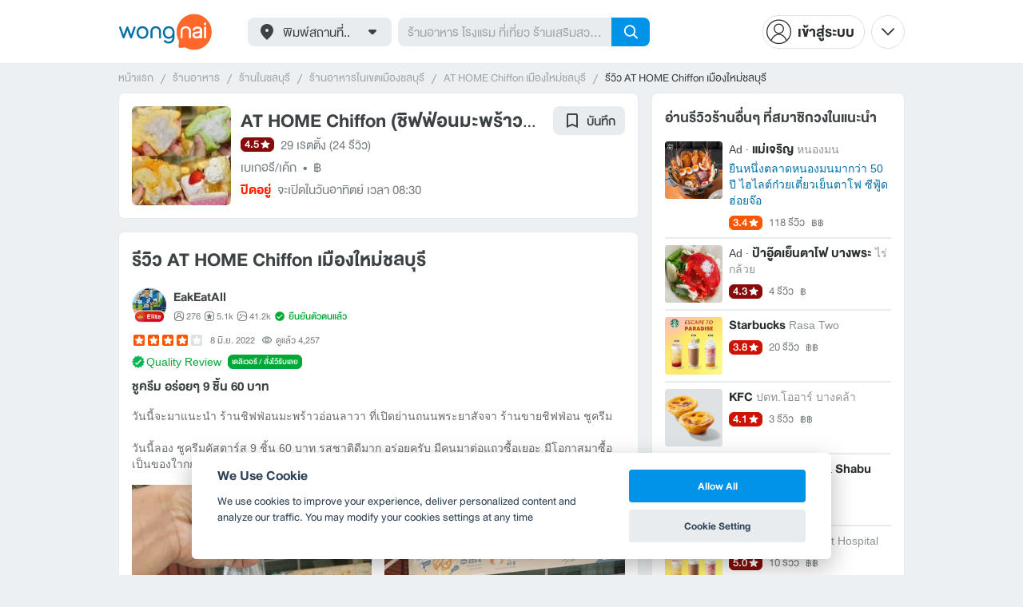

--- FILE ---
content_type: text/html; charset=utf-8
request_url: https://www.wongnai.com/reviews/5a3db7701d8d472a8354fde5b72dd628
body_size: 57911
content:
<!DOCTYPE html>
<html xmlns:fb="http://ogp.me/ns/fb#" xmlns:og="http://ogp.me/ns#" lang="th">
<head>
	<title data-react-helmet="true">รีวิว AT HOME Chiffon เมืองใหม่ชลบุรี - ชูครีม อร่อยๆ 9 ชิ้น 60 บาท</title>
	<meta data-react-helmet="true" name="theme-color" content="#ffffff"/><meta data-react-helmet="true" name="color-scheme" content="light only"/><meta data-react-helmet="true" name="apple-itunes-app" content="app-id=403745899"/><meta data-react-helmet="true" name="description" content="วันนี้จะมาแนะนำ ร้านชิฟฟ่อนมะพร้าวอ่อนลาวา ที่เปิดย่านถนนพระยาสัจจา ร้านขายชิฟฟ่อน ชูครีม 

วันนี้ลอง ชูครีมคัสตาร์ส 9 ชิ้น 60 ..."/><meta data-react-helmet="true" name="keywords" content="ชิฟฟ่อนมะพร้าวอ่อนลาวา,เมืองใหม่ชลบุรี,บางแสน,อ่างศิลา,ถนนพระยาสัจจา,เมืองชลบุรี,ชลบุรี,ร้านเด็ด,ร้านอร่อย,ร้านอาหาร,อาหาร,ส่วนลด,รีวิว,เมนูแนะนำ,เส้นทาง,แผนที่,คูปอง,วงใน,restaurant,deal,wongnai,marketplace"/><meta data-react-helmet="true" name="robots" content="all"/><meta data-react-helmet="true" property="og:title" content="ชูครีม อร่อยๆ 9 ชิ้น 60 บาท @ AT HOME Chiffon เมืองใหม่ชลบุรี on wongnai.com"/><meta data-react-helmet="true" property="og:type" content="wongnai:review"/><meta data-react-helmet="true" property="og:url" content="https://www.wongnai.com/reviews/5a3db7701d8d472a8354fde5b72dd628"/><meta data-react-helmet="true" property="og:description" content="วันนี้จะมาแนะนำ ร้านชิฟฟ่อนมะพร้าวอ่อนลาวา ที่เปิดย่านถนนพระยาสัจจา ร้านขายชิฟฟ่อน ชูครีม 

วันนี้ลอง ชูครีมคัสตาร์ส 9 ชิ้น 60 ..."/><meta data-react-helmet="true" property="og:image" content="https://img.wongnai.com/p/1920x0/2022/06/08/556f6a4793f8409681a8296be4f82f8b.jpg"/><meta data-react-helmet="true" name="thumbnail" content="https://img.wongnai.com/p/1920x0/2022/06/08/556f6a4793f8409681a8296be4f82f8b.jpg"/><meta data-react-helmet="true" property="og:image:width" content="1440"/><meta data-react-helmet="true" property="og:image:height" content="1920"/><meta data-react-helmet="true" property="al:ios:url" content="wongnai://reviews/5a3db7701d8d472a8354fde5b72dd628"/><meta data-react-helmet="true" property="al:ios:app_store_id" content="403745899"/><meta data-react-helmet="true" property="al:ios:app_name" content="Wongnai"/><meta data-react-helmet="true" property="al:android:url" content="wongnai://reviews/5a3db7701d8d472a8354fde5b72dd628"/><meta data-react-helmet="true" property="al:android:package" content="com.wongnai.android"/><meta data-react-helmet="true" property="al:android:app_name" content="Wongnai"/><meta data-react-helmet="true" property="twitter:card" content="summary_large_image"/><meta data-react-helmet="true" property="twitter:site" content="@wongnai"/>
	<base href="/" />
	<meta http-equiv="content-type" content="text/html; charset=UTF-8" />
	<meta http-equiv="content-language" content="th, en" />
	<meta http-equiv="X-UA-Compatible" content="IE=Edge" />
	<meta name="viewport" content="width=device-width, initial-scale=1.0, user-scalable=0" />
	<meta name="robots" content="all" />
	<meta name="inmobi-site-verification" content="3039dc975e9df4c4ee341132415dcfd4" />
	<meta property="fb:app_id" content="120959154612889" />
	<meta property="fb:pages" content="154984664519467" />
	<meta property="fb:pages" content="641317632611026" />
	<link rel="shortcut icon" href="/favicon.ico" type="image/x-icon" />
	<link rel="apple-touch-icon" href="https://static2.wongnai.com/static2/images/XWU7FL1.png" />
	<link rel="search" title="Wongnai" type="application/opensearchdescription+xml" href="/opensearch.xml" />
	
	<link data-react-helmet="true" rel="canonical" href="https://www.wongnai.com/reviews/5a3db7701d8d472a8354fde5b72dd628"/>
	<link data-chunk="main" rel="stylesheet" href="https://static2.wongnai.com/static2/stylesbff2fc76816906d0c34c.css">
	<link data-chunk="main" rel="preload" as="style" href="https://static2.wongnai.com/static2/stylesbff2fc76816906d0c34c.css">
<link data-chunk="polyfill" rel="preload" as="script" href="https://static2.wongnai.com/static2/runtimea28d0362505096c4ec35.js">
<link data-chunk="polyfill" rel="preload" as="script" href="https://static2.wongnai.com/static2/polyfill95f770b668909d0d1121.js">
<link data-chunk="main" rel="preload" as="script" href="https://static2.wongnai.com/static2/stylesbff2fc76816906d0c34c.js">
<link data-chunk="main" rel="preload" as="script" href="https://static2.wongnai.com/static2/50473cc04a7cecd144a6ca2b.js">
<link data-chunk="main" rel="preload" as="script" href="https://static2.wongnai.com/static2/mainc40d3e246c59d10908c7.js">
<link data-chunk="review-ReviewPage" rel="preload" as="script" href="https://static2.wongnai.com/static2/6e175948ccfa86b7d80c.js">
<link data-chunk="review-ReviewPage" rel="preload" as="script" href="https://static2.wongnai.com/static2/5f113118adbb43bf5344.js">
<link data-chunk="component" rel="preload" as="script" href="https://static2.wongnai.com/static2/0729d9e124b0f43e3d2b.js">
<link data-chunk="component" rel="preload" as="script" href="https://static2.wongnai.com/static2/4a46645a4c50793cdd8e.js">
<link data-chunk="component" rel="preload" as="script" href="https://static2.wongnai.com/static2/1aa1676bb549532c8b55.js">
	<style data-styled="true" data-styled-version="5.3.1">.fHBDJP{display:block;width:100%;position:relative;background-color:var(--gray-50);height:auto;font-size:0;}/*!sc*/
data-styled.g1[id="epawmp-0"]{content:"fHBDJP,"}/*!sc*/
.bLCzSn{--gray-white:var(--light-gray-white);--gray-25:var(--light-gray-25);--gray-50:var(--light-gray-50);--gray-75:var(--light-gray-75);--gray-100:var(--light-gray-100);--gray-150:var(--light-gray-150);--gray-250:var(--light-gray-250);--gray-300:var(--light-gray-300);--gray-400:var(--light-gray-400);--gray-500:var(--light-gray-500);--gray-550:var(--light-gray-550);--gray-650:var(--light-gray-650);--gray-700:var(--light-gray-700);--gray-800:var(--light-gray-800);--gray-850:var(--light-gray-850);--gray-900:var(--light-gray-900);--blue-10:var(--light-blue-10);--blue-100:var(--light-blue-100);--blue-200:var(--light-blue-200);--blue-300:var(--light-blue-300);--blue-400:var(--light-blue-400);--blue-500:var(--light-blue-500);--blue-600:var(--light-blue-600);--blue-700:var(--light-blue-700);--blue-800:var(--light-blue-800);--blue-900:var(--light-blue-900);--green-10:var(--light-green-10);--green-100:var(--light-green-100);--green-200:var(--light-green-200);--green-300:var(--light-green-300);--green-400:var(--light-green-400);--green-500:var(--light-green-500);--green-600:var(--light-green-600);--green-700:var(--light-green-700);--green-800:var(--light-green-800);--green-900:var(--light-green-900);--orange-10:var(--light-orange-10);--orange-100:var(--light-orange-100);--orange-200:var(--light-orange-200);--orange-300:var(--light-orange-300);--orange-400:var(--light-orange-400);--orange-500:var(--light-orange-500);--orange-600:var(--light-orange-600);--orange-700:var(--light-orange-700);--orange-800:var(--light-orange-800);--orange-900:var(--light-orange-900);--red-10:var(--light-red-10);--red-100:var(--light-red-100);--red-200:var(--light-red-200);--red-300:var(--light-red-300);--red-400:var(--light-red-400);--red-500:var(--light-red-500);--red-600:var(--light-red-600);--red-700:var(--light-red-700);--red-800:var(--light-red-800);--red-900:var(--light-red-900);--yellow-10:var(--light-yellow-10);--yellow-100:var(--light-yellow-100);--yellow-200:var(--light-yellow-200);--yellow-300:var(--light-yellow-300);--yellow-400:var(--light-yellow-400);--yellow-500:var(--light-yellow-500);--yellow-600:var(--light-yellow-600);--yellow-700:var(--light-yellow-700);--yellow-800:var(--light-yellow-800);--yellow-900:var(--light-yellow-900);--pink-10:var(--light-pink-10);--pink-100:var(--light-pink-100);--pink-200:var(--light-pink-200);--pink-300:var(--light-pink-300);--pink-400:var(--light-pink-400);--pink-500:var(--light-pink-500);--pink-600:var(--light-pink-600);--pink-700:var(--light-pink-700);--pink-800:var(--light-pink-800);--pink-900:var(--light-pink-900);--cyan-10:var(--light-cyan-10);--cyan-100:var(--light-cyan-100);--cyan-200:var(--light-cyan-200);--cyan-300:var(--light-cyan-300);--cyan-400:var(--light-cyan-400);--cyan-500:var(--light-cyan-500);--cyan-600:var(--light-cyan-600);--cyan-700:var(--light-cyan-700);--cyan-800:var(--light-cyan-800);--cyan-900:var(--light-cyan-900);--brick-10:var(--light-brick-10);--brick-100:var(--light-brick-100);--brick-200:var(--light-brick-200);--brick-300:var(--light-brick-300);--brick-400:var(--light-brick-400);--brick-500:var(--light-brick-500);--brick-600:var(--light-brick-600);--brick-700:var(--light-brick-700);--brick-800:var(--light-brick-800);--brick-900:var(--light-brick-900);--teal-10:var(--light-teal-10);--teal-100:var(--light-teal-100);--teal-200:var(--light-teal-200);--teal-300:var(--light-teal-300);--teal-400:var(--light-teal-400);--teal-500:var(--light-teal-500);--teal-600:var(--light-teal-600);--teal-700:var(--light-teal-700);--teal-800:var(--light-teal-800);--teal-900:var(--light-teal-900);--primary-10:var(--blue-10);--primary-100:var(--blue-100);--primary-200:var(--blue-200);--primary-300:var(--blue-300);--primary-400:var(--blue-400);--primary-500:var(--blue-500);--primary-600:var(--blue-600);--primary-700:var(--blue-700);--primary-800:var(--blue-800);--primary-900:var(--blue-900);}/*!sc*/
data-styled.g2[id="Wrapper-sc-1eyywg"]{content:"bLCzSn,"}/*!sc*/
:root{--light-blue-10:#f2fbff;--light-blue-100:#d8f0fd;--light-blue-200:#bee6fa;--light-blue-300:#8cd1f6;--light-blue-400:#5cbcf1;--light-blue-500:#2da8ed;--light-blue-600:#0093e8;--light-blue-700:#0070a8;--light-blue-800:#005b89;--light-blue-900:#002a40;--dark-blue-100:#d8f0fd;--dark-blue-200:#bee6fa;--dark-blue-300:#8cd1f6;--dark-blue-400:#5cbcf1;--dark-blue-500:#2da8ed;--dark-blue-600:#0093e8;--dark-blue-700:#205d80;--dark-blue-800:#2d4959;--dark-blue-900:#32414a;--dark-blue-990:#20292e;--light-gray-25:#f4f6f7;--light-gray-50:#edf0f2;--light-gray-75:#e9ecee;--light-gray-100:#dee2e4;--light-gray-150:#c9ced0;--light-gray-250:#b4babd;--light-gray-300:#a0a6a9;--light-gray-400:#8c9396;--light-gray-500:#787f83;--light-gray-550:#656c6f;--light-gray-650:#53595c;--light-gray-700:#3d4245;--light-gray-800:#2e3335;--light-gray-850:#282d2e;--light-gray-900:#1d2021;--light-gray-white:#ffffff;--dark-gray-25:#f4f6f7;--dark-gray-50:#e9ecee;--dark-gray-100:#dee2e4;--dark-gray-150:#c9ced0;--dark-gray-250:#b4babd;--dark-gray-300:#a0a6a9;--dark-gray-400:#8c9396;--dark-gray-500:#787f83;--dark-gray-550:#656c6f;--dark-gray-650:#53595c;--dark-gray-700:#3d4245;--dark-gray-800:#2e3335;--dark-gray-850:#282d2e;--dark-gray-900:#1d2021;--dark-gray-950:#131414;--dark-gray-white:#ffffff;--light-green-10:#f0fff7;--light-green-100:#c9f5dd;--light-green-200:#a4ebc4;--light-green-300:#69d89b;--light-green-400:#35c676;--light-green-500:#0ab356;--light-green-600:#00a838;--light-green-700:#008e33;--light-green-800:#00742c;--light-green-900:#00401c;--dark-green-100:#c9f5dd;--dark-green-200:#a4ebc4;--dark-green-300:#69d89b;--dark-green-400:#35c676;--dark-green-500:#0ab356;--dark-green-600:#00a838;--dark-green-700:#228041;--dark-green-800:#30593e;--dark-green-900:#2a3c30;--dark-green-990:#1e2922;--light-orange-10:#fff4f0;--light-orange-100:#fee4db;--light-orange-200:#fdd5c6;--light-orange-300:#fbb69e;--light-orange-400:#f89876;--light-orange-500:#f67b4f;--light-orange-600:#f45e28;--light-orange-700:#c74718;--light-orange-800:#9a330d;--light-orange-900:#401200;--dark-orange-100:#fff4f0;--dark-orange-200:#fee4db;--dark-orange-300:#fdd5c6;--dark-orange-400:#fbb69e;--dark-orange-500:#f89876;--dark-orange-600:#f45e28;--dark-orange-700:#8c4a32;--dark-orange-800:#664438;--dark-orange-900:#4a3832;--dark-orange-990:#2b221e;--light-red-10:#fff1f0;--light-red-100:#ffdcd8;--light-red-200:#ffc7c0;--light-red-300:#ff9d90;--light-red-400:#ff7260;--light-red-500:#ff4831;--light-red-600:#ff1d00;--light-red-700:#cf1400;--light-red-800:#9f0d00;--light-red-900:#400400;--dark-red-100:#ffdcd8;--dark-red-200:#ffc7c0;--dark-red-300:#ff9d90;--dark-red-400:#ff7260;--dark-red-500:#ff4831;--dark-red-600:#ff1d00;--dark-red-700:#802b20;--dark-red-800:#59322d;--dark-red-900:#473230;--dark-red-990:#2e2220;--light-yellow-10:#fffaed;--light-yellow-100:#fef1d4;--light-yellow-200:#fce8bc;--light-yellow-300:#fad88b;--light-yellow-400:#f7c85c;--light-yellow-500:#f5b92d;--light-yellow-600:#f2aa00;--light-yellow-700:#cc8a00;--light-yellow-800:#a76b00;--light-yellow-900:#5c3600;--dark-yellow-100:#fef1d4;--dark-yellow-200:#fce8bc;--dark-yellow-300:#fad88b;--dark-yellow-400:#f7c85c;--dark-yellow-500:#f5b92d;--dark-yellow-600:#f2aa00;--dark-yellow-700:#997829;--dark-yellow-800:#665737;--dark-yellow-900:#474132;--dark-yellow-990:#29261e;--light-teal-10:#f2fdff;--light-teal-100:#d5f4f9;--light-teal-200:#b9ebf4;--light-teal-300:#85dae9;--light-teal-400:#54c9dd;--light-teal-500:#28b9d2;--light-teal-600:#00aac7;--light-teal-700:#0c8ea4;--light-teal-800:#137181;--light-teal-900:#12343b;--dark-teal-100:#d5f4f9;--dark-teal-200:#b9ebf4;--dark-teal-300:#85dae9;--dark-teal-400:#54c9dd;--dark-teal-500:#28b9d2;--dark-teal-600:#00aac7;--dark-teal-700:#19616e;--dark-teal-800:#264f57;--dark-teal-900:#2e4447;--dark-teal-990:#1d2729;--light-brick-10:#fff3f2;--light-brick-100:#fadedb;--light-brick-200:#f4c9c5;--light-brick-300:#e9a19a;--light-brick-400:#de7c73;--light-brick-500:#d25a4f;--light-brick-600:#c73b2e;--light-brick-700:#aa3b2d;--light-brick-800:#862216;--light-brick-900:#400700;--dark-brick-100:#fadedb;--dark-brick-200:#f4c9c5;--dark-brick-300:#e9a19a;--dark-brick-400:#de7c73;--dark-brick-500:#d25a4f;--dark-brick-600:#c73b2e;--dark-brick-700:#7a2822;--dark-brick-800:#59302d;--dark-brick-900:#472f2e;--dark-brick-990:#30201f;--light-cyan-10:#f2fffc;--light-cyan-100:#d6f7ee;--light-cyan-200:#bbefe1;--light-cyan-300:#89dfc8;--light-cyan-400:#5cd0b1;--light-cyan-500:#34c09b;--light-cyan-600:#12b086;--light-cyan-700:#119270;--light-cyan-800:#10745a;--light-cyan-900:#0c3b2e;--dark-cyan-100:#d6f7ee;--dark-cyan-200:#bbefe1;--dark-cyan-300:#89dfc8;--dark-cyan-400:#5cd0b1;--dark-cyan-500:#34c09b;--dark-cyan-600:#12b086;--dark-cyan-700:#2dc29a;--dark-cyan-800:#74c2ad;--dark-cyan-900:#2d453e;--dark-cyan-990:#202e2a;--light-pink-10:#fff2f4;--light-pink-100:#ffe2e5;--light-pink-200:#fed2d7;--light-pink-300:#fdb3ba;--light-pink-400:#fc939e;--light-pink-500:#fb7482;--light-pink-600:#fa5567;--light-pink-700:#cb4352;--light-pink-800:#9d323d;--light-pink-900:#401318;--dark-pink-100:#ffe2e5;--dark-pink-200:#fed2d7;--dark-pink-300:#fdb3ba;--dark-pink-400:#fc939e;--dark-pink-500:#fb7482;--dark-pink-600:#fa5567;--dark-pink-700:#75242e;--dark-pink-800:#5e3136;--dark-pink-900:#4a3436;--dark-pink-990:#2e2123;}/*!sc*/
:root .text-primary-900{color:var(--primary-900);}/*!sc*/
:root .text-primary-800{color:var(--primary-800);}/*!sc*/
:root .text-primary-700{color:var(--primary-700);}/*!sc*/
:root .text-primary-600{color:var(--primary-600);}/*!sc*/
:root .text-primary-500{color:var(--primary-500);}/*!sc*/
:root .text-primary-400{color:var(--primary-400);}/*!sc*/
:root .text-primary-300{color:var(--primary-300);}/*!sc*/
:root .text-primary-200{color:var(--primary-200);}/*!sc*/
:root .text-primary-100{color:var(--primary-100);}/*!sc*/
:root .text-primary-10{color:var(--primary-10);}/*!sc*/
:root .text-blue-900{color:var(--blue-900);}/*!sc*/
:root .text-blue-800{color:var(--blue-800);}/*!sc*/
:root .text-blue-700{color:var(--blue-700);}/*!sc*/
:root .text-blue-600{color:var(--blue-600);}/*!sc*/
:root .text-blue-500{color:var(--blue-500);}/*!sc*/
:root .text-blue-400{color:var(--blue-400);}/*!sc*/
:root .text-blue-300{color:var(--blue-300);}/*!sc*/
:root .text-blue-200{color:var(--blue-200);}/*!sc*/
:root .text-blue-100{color:var(--blue-100);}/*!sc*/
:root .text-blue-10{color:var(--blue-10);}/*!sc*/
:root .text-gray-900{color:var(--gray-900);}/*!sc*/
:root .text-gray-850{color:var(--gray-850);}/*!sc*/
:root .text-gray-800{color:var(--gray-800);}/*!sc*/
:root .text-gray-700{color:var(--gray-700);}/*!sc*/
:root .text-gray-650{color:var(--gray-650);}/*!sc*/
:root .text-gray-550{color:var(--gray-550);}/*!sc*/
:root .text-gray-500{color:var(--gray-500);}/*!sc*/
:root .text-gray-400{color:var(--gray-400);}/*!sc*/
:root .text-gray-300{color:var(--gray-300);}/*!sc*/
:root .text-gray-250{color:var(--gray-250);}/*!sc*/
:root .text-gray-150{color:var(--gray-150);}/*!sc*/
:root .text-gray-100{color:var(--gray-100);}/*!sc*/
:root .text-gray-75{color:var(--gray-75);}/*!sc*/
:root .text-gray-50{color:var(--gray-50);}/*!sc*/
:root .text-gray-25{color:var(--gray-25);}/*!sc*/
:root .text-white{color:var(--gray-white);}/*!sc*/
:root .text-green-900{color:var(--green-900);}/*!sc*/
:root .text-green-800{color:var(--green-800);}/*!sc*/
:root .text-green-700{color:var(--green-700);}/*!sc*/
:root .text-green-600{color:var(--green-600);}/*!sc*/
:root .text-green-500{color:var(--green-500);}/*!sc*/
:root .text-green-400{color:var(--green-400);}/*!sc*/
:root .text-green-300{color:var(--green-300);}/*!sc*/
:root .text-green-200{color:var(--green-200);}/*!sc*/
:root .text-green-100{color:var(--green-100);}/*!sc*/
:root .text-green-10{color:var(--green-10);}/*!sc*/
:root .text-orange-900{color:var(--orange-900);}/*!sc*/
:root .text-orange-800{color:var(--orange-800);}/*!sc*/
:root .text-orange-700{color:var(--orange-700);}/*!sc*/
:root .text-orange-600{color:var(--orange-600);}/*!sc*/
:root .text-orange-500{color:var(--orange-500);}/*!sc*/
:root .text-orange-400{color:var(--orange-400);}/*!sc*/
:root .text-orange-300{color:var(--orange-300);}/*!sc*/
:root .text-orange-200{color:var(--orange-200);}/*!sc*/
:root .text-orange-100{color:var(--orange-100);}/*!sc*/
:root .text-orange-10{color:var(--orange-10);}/*!sc*/
:root .text-red-900{color:var(--red-900);}/*!sc*/
:root .text-red-800{color:var(--red-800);}/*!sc*/
:root .text-red-700{color:var(--red-700);}/*!sc*/
:root .text-red-600{color:var(--red-600);}/*!sc*/
:root .text-red-500{color:var(--red-500);}/*!sc*/
:root .text-red-400{color:var(--red-400);}/*!sc*/
:root .text-red-300{color:var(--red-300);}/*!sc*/
:root .text-red-200{color:var(--red-200);}/*!sc*/
:root .text-red-100{color:var(--red-100);}/*!sc*/
:root .text-red-10{color:var(--red-10);}/*!sc*/
:root .text-yellow-900{color:var(--yellow-900);}/*!sc*/
:root .text-yellow-800{color:var(--yellow-800);}/*!sc*/
:root .text-yellow-700{color:var(--yellow-700);}/*!sc*/
:root .text-yellow-600{color:var(--yellow-600);}/*!sc*/
:root .text-yellow-500{color:var(--yellow-500);}/*!sc*/
:root .text-yellow-400{color:var(--yellow-400);}/*!sc*/
:root .text-yellow-300{color:var(--yellow-300);}/*!sc*/
:root .text-yellow-200{color:var(--yellow-200);}/*!sc*/
:root .text-yellow-100{color:var(--yellow-100);}/*!sc*/
:root .text-yellow-10{color:var(--yellow-10);}/*!sc*/
@media (prefers-color-scheme:dark){:root{--light-blue-10:#f2fbff;--light-blue-100:#d8f0fd;--light-blue-200:#bee6fa;--light-blue-300:#8cd1f6;--light-blue-400:#5cbcf1;--light-blue-500:#2da8ed;--light-blue-600:#0093e8;--light-blue-700:#0070a8;--light-blue-800:#005b89;--light-blue-900:#002a40;--dark-blue-100:#d8f0fd;--dark-blue-200:#bee6fa;--dark-blue-300:#8cd1f6;--dark-blue-400:#5cbcf1;--dark-blue-500:#2da8ed;--dark-blue-600:#0093e8;--dark-blue-700:#205d80;--dark-blue-800:#2d4959;--dark-blue-900:#32414a;--dark-blue-990:#20292e;--light-gray-25:#f4f6f7;--light-gray-50:#edf0f2;--light-gray-75:#e9ecee;--light-gray-100:#dee2e4;--light-gray-150:#c9ced0;--light-gray-250:#b4babd;--light-gray-300:#a0a6a9;--light-gray-400:#8c9396;--light-gray-500:#787f83;--light-gray-550:#656c6f;--light-gray-650:#53595c;--light-gray-700:#3d4245;--light-gray-800:#2e3335;--light-gray-850:#282d2e;--light-gray-900:#1d2021;--light-gray-white:#ffffff;--dark-gray-25:#f4f6f7;--dark-gray-50:#e9ecee;--dark-gray-100:#dee2e4;--dark-gray-150:#c9ced0;--dark-gray-250:#b4babd;--dark-gray-300:#a0a6a9;--dark-gray-400:#8c9396;--dark-gray-500:#787f83;--dark-gray-550:#656c6f;--dark-gray-650:#53595c;--dark-gray-700:#3d4245;--dark-gray-800:#2e3335;--dark-gray-850:#282d2e;--dark-gray-900:#1d2021;--dark-gray-950:#131414;--dark-gray-white:#ffffff;--light-green-10:#f0fff7;--light-green-100:#c9f5dd;--light-green-200:#a4ebc4;--light-green-300:#69d89b;--light-green-400:#35c676;--light-green-500:#0ab356;--light-green-600:#00a838;--light-green-700:#008e33;--light-green-800:#00742c;--light-green-900:#00401c;--dark-green-100:#c9f5dd;--dark-green-200:#a4ebc4;--dark-green-300:#69d89b;--dark-green-400:#35c676;--dark-green-500:#0ab356;--dark-green-600:#00a838;--dark-green-700:#228041;--dark-green-800:#30593e;--dark-green-900:#2a3c30;--dark-green-990:#1e2922;--light-orange-10:#fff4f0;--light-orange-100:#fee4db;--light-orange-200:#fdd5c6;--light-orange-300:#fbb69e;--light-orange-400:#f89876;--light-orange-500:#f67b4f;--light-orange-600:#f45e28;--light-orange-700:#c74718;--light-orange-800:#9a330d;--light-orange-900:#401200;--dark-orange-100:#fff4f0;--dark-orange-200:#fee4db;--dark-orange-300:#fdd5c6;--dark-orange-400:#fbb69e;--dark-orange-500:#f89876;--dark-orange-600:#f45e28;--dark-orange-700:#8c4a32;--dark-orange-800:#664438;--dark-orange-900:#4a3832;--dark-orange-990:#2b221e;--light-red-10:#fff1f0;--light-red-100:#ffdcd8;--light-red-200:#ffc7c0;--light-red-300:#ff9d90;--light-red-400:#ff7260;--light-red-500:#ff4831;--light-red-600:#ff1d00;--light-red-700:#cf1400;--light-red-800:#9f0d00;--light-red-900:#400400;--dark-red-100:#ffdcd8;--dark-red-200:#ffc7c0;--dark-red-300:#ff9d90;--dark-red-400:#ff7260;--dark-red-500:#ff4831;--dark-red-600:#ff1d00;--dark-red-700:#802b20;--dark-red-800:#59322d;--dark-red-900:#473230;--dark-red-990:#2e2220;--light-yellow-10:#fffaed;--light-yellow-100:#fef1d4;--light-yellow-200:#fce8bc;--light-yellow-300:#fad88b;--light-yellow-400:#f7c85c;--light-yellow-500:#f5b92d;--light-yellow-600:#f2aa00;--light-yellow-700:#cc8a00;--light-yellow-800:#a76b00;--light-yellow-900:#5c3600;--dark-yellow-100:#fef1d4;--dark-yellow-200:#fce8bc;--dark-yellow-300:#fad88b;--dark-yellow-400:#f7c85c;--dark-yellow-500:#f5b92d;--dark-yellow-600:#f2aa00;--dark-yellow-700:#997829;--dark-yellow-800:#665737;--dark-yellow-900:#474132;--dark-yellow-990:#29261e;--light-teal-10:#f2fdff;--light-teal-100:#d5f4f9;--light-teal-200:#b9ebf4;--light-teal-300:#85dae9;--light-teal-400:#54c9dd;--light-teal-500:#28b9d2;--light-teal-600:#00aac7;--light-teal-700:#0c8ea4;--light-teal-800:#137181;--light-teal-900:#12343b;--dark-teal-100:#d5f4f9;--dark-teal-200:#b9ebf4;--dark-teal-300:#85dae9;--dark-teal-400:#54c9dd;--dark-teal-500:#28b9d2;--dark-teal-600:#00aac7;--dark-teal-700:#19616e;--dark-teal-800:#264f57;--dark-teal-900:#2e4447;--dark-teal-990:#1d2729;--light-brick-10:#fff3f2;--light-brick-100:#fadedb;--light-brick-200:#f4c9c5;--light-brick-300:#e9a19a;--light-brick-400:#de7c73;--light-brick-500:#d25a4f;--light-brick-600:#c73b2e;--light-brick-700:#aa3b2d;--light-brick-800:#862216;--light-brick-900:#400700;--dark-brick-100:#fadedb;--dark-brick-200:#f4c9c5;--dark-brick-300:#e9a19a;--dark-brick-400:#de7c73;--dark-brick-500:#d25a4f;--dark-brick-600:#c73b2e;--dark-brick-700:#7a2822;--dark-brick-800:#59302d;--dark-brick-900:#472f2e;--dark-brick-990:#30201f;--light-cyan-10:#f2fffc;--light-cyan-100:#d6f7ee;--light-cyan-200:#bbefe1;--light-cyan-300:#89dfc8;--light-cyan-400:#5cd0b1;--light-cyan-500:#34c09b;--light-cyan-600:#12b086;--light-cyan-700:#119270;--light-cyan-800:#10745a;--light-cyan-900:#0c3b2e;--dark-cyan-100:#d6f7ee;--dark-cyan-200:#bbefe1;--dark-cyan-300:#89dfc8;--dark-cyan-400:#5cd0b1;--dark-cyan-500:#34c09b;--dark-cyan-600:#12b086;--dark-cyan-700:#2dc29a;--dark-cyan-800:#74c2ad;--dark-cyan-900:#2d453e;--dark-cyan-990:#202e2a;--light-pink-10:#fff2f4;--light-pink-100:#ffe2e5;--light-pink-200:#fed2d7;--light-pink-300:#fdb3ba;--light-pink-400:#fc939e;--light-pink-500:#fb7482;--light-pink-600:#fa5567;--light-pink-700:#cb4352;--light-pink-800:#9d323d;--light-pink-900:#401318;--dark-pink-100:#ffe2e5;--dark-pink-200:#fed2d7;--dark-pink-300:#fdb3ba;--dark-pink-400:#fc939e;--dark-pink-500:#fb7482;--dark-pink-600:#fa5567;--dark-pink-700:#75242e;--dark-pink-800:#5e3136;--dark-pink-900:#4a3436;--dark-pink-990:#2e2123;}:root .text-primary-900{color:var(--primary-900);}:root .text-primary-800{color:var(--primary-800);}:root .text-primary-700{color:var(--primary-700);}:root .text-primary-600{color:var(--primary-600);}:root .text-primary-500{color:var(--primary-500);}:root .text-primary-400{color:var(--primary-400);}:root .text-primary-300{color:var(--primary-300);}:root .text-primary-200{color:var(--primary-200);}:root .text-primary-100{color:var(--primary-100);}:root .text-primary-10{color:var(--primary-10);}:root .text-blue-900{color:var(--blue-900);}:root .text-blue-800{color:var(--blue-800);}:root .text-blue-700{color:var(--blue-700);}:root .text-blue-600{color:var(--blue-600);}:root .text-blue-500{color:var(--blue-500);}:root .text-blue-400{color:var(--blue-400);}:root .text-blue-300{color:var(--blue-300);}:root .text-blue-200{color:var(--blue-200);}:root .text-blue-100{color:var(--blue-100);}:root .text-blue-10{color:var(--blue-10);}:root .text-gray-900{color:var(--gray-900);}:root .text-gray-850{color:var(--gray-850);}:root .text-gray-800{color:var(--gray-800);}:root .text-gray-700{color:var(--gray-700);}:root .text-gray-650{color:var(--gray-650);}:root .text-gray-550{color:var(--gray-550);}:root .text-gray-500{color:var(--gray-500);}:root .text-gray-400{color:var(--gray-400);}:root .text-gray-300{color:var(--gray-300);}:root .text-gray-250{color:var(--gray-250);}:root .text-gray-150{color:var(--gray-150);}:root .text-gray-100{color:var(--gray-100);}:root .text-gray-75{color:var(--gray-75);}:root .text-gray-50{color:var(--gray-50);}:root .text-gray-25{color:var(--gray-25);}:root .text-white{color:var(--gray-white);}:root .text-green-900{color:var(--green-900);}:root .text-green-800{color:var(--green-800);}:root .text-green-700{color:var(--green-700);}:root .text-green-600{color:var(--green-600);}:root .text-green-500{color:var(--green-500);}:root .text-green-400{color:var(--green-400);}:root .text-green-300{color:var(--green-300);}:root .text-green-200{color:var(--green-200);}:root .text-green-100{color:var(--green-100);}:root .text-green-10{color:var(--green-10);}:root .text-orange-900{color:var(--orange-900);}:root .text-orange-800{color:var(--orange-800);}:root .text-orange-700{color:var(--orange-700);}:root .text-orange-600{color:var(--orange-600);}:root .text-orange-500{color:var(--orange-500);}:root .text-orange-400{color:var(--orange-400);}:root .text-orange-300{color:var(--orange-300);}:root .text-orange-200{color:var(--orange-200);}:root .text-orange-100{color:var(--orange-100);}:root .text-orange-10{color:var(--orange-10);}:root .text-red-900{color:var(--red-900);}:root .text-red-800{color:var(--red-800);}:root .text-red-700{color:var(--red-700);}:root .text-red-600{color:var(--red-600);}:root .text-red-500{color:var(--red-500);}:root .text-red-400{color:var(--red-400);}:root .text-red-300{color:var(--red-300);}:root .text-red-200{color:var(--red-200);}:root .text-red-100{color:var(--red-100);}:root .text-red-10{color:var(--red-10);}:root .text-yellow-900{color:var(--yellow-900);}:root .text-yellow-800{color:var(--yellow-800);}:root .text-yellow-700{color:var(--yellow-700);}:root .text-yellow-600{color:var(--yellow-600);}:root .text-yellow-500{color:var(--yellow-500);}:root .text-yellow-400{color:var(--yellow-400);}:root .text-yellow-300{color:var(--yellow-300);}:root .text-yellow-200{color:var(--yellow-200);}:root .text-yellow-100{color:var(--yellow-100);}:root .text-yellow-10{color:var(--yellow-10);}}/*!sc*/
body{-webkit-transition:color 0.5s cubic-bezier(0.22,1.19,0.22,0.95), background-color 0.5s cubic-bezier(0.22,1.19,0.22,0.95);transition:color 0.5s cubic-bezier(0.22,1.19,0.22,0.95), background-color 0.5s cubic-bezier(0.22,1.19,0.22,0.95);}/*!sc*/
.rg24{font-weight:normal;font-size:24px;line-height:36px;}/*!sc*/
.rg20{font-weight:normal;font-size:20px;line-height:30px;}/*!sc*/
.rg18{font-weight:normal;font-size:18px;line-height:28px;}/*!sc*/
.rg16{font-weight:normal;font-size:16px;line-height:24px;}/*!sc*/
.rg14{font-weight:normal;font-size:14px;line-height:20px;}/*!sc*/
.rg12{font-weight:normal;font-size:12px;line-height:18px;}/*!sc*/
.rg10{font-weight:normal;font-size:10px;line-height:14px;}/*!sc*/
.rg8{font-weight:normal;font-size:8px;line-height:12px;}/*!sc*/
.md18{font-weight:500;font-size:18px;line-height:28px;}/*!sc*/
.md16{font-weight:500;font-size:16px;line-height:24px;}/*!sc*/
.md14{font-weight:500;font-size:14px;line-height:20px;}/*!sc*/
.md12{font-weight:500;font-size:12px;line-height:18px;}/*!sc*/
.md10{font-weight:500;font-size:10px;line-height:14px;}/*!sc*/
.bd48{font-weight:bold;font-size:48px;line-height:56px;}/*!sc*/
.bd36{font-weight:bold;font-size:36px;line-height:48px;}/*!sc*/
.bd24{font-weight:bold;font-size:24px;line-height:36px;}/*!sc*/
.bd20{font-weight:bold;font-size:20px;line-height:30px;}/*!sc*/
.bd18{font-weight:bold;font-size:18px;line-height:28px;}/*!sc*/
.bd16{font-weight:bold;font-size:16px;line-height:24px;}/*!sc*/
.bd14{font-weight:bold;font-size:14px;line-height:20px;}/*!sc*/
@media (max-width:991px){.rg24-mWeb{font-weight:normal;font-size:24px;line-height:36px;}.rg20-mWeb{font-weight:normal;font-size:20px;line-height:30px;}.rg18-mWeb{font-weight:normal;font-size:18px;line-height:28px;}.rg16-mWeb{font-weight:normal;font-size:16px;line-height:24px;}.rg14-mWeb{font-weight:normal;font-size:14px;line-height:20px;}.rg12-mWeb{font-weight:normal;font-size:12px;line-height:18px;}.rg10-mWeb{font-weight:normal;font-size:10px;line-height:14px;}.rg8-mWeb{font-weight:normal;font-size:8px;line-height:12px;}.md18-mWeb{font-weight:500;font-size:18px;line-height:28px;}.md16-mWeb{font-weight:500;font-size:16px;line-height:24px;}.md14-mWeb{font-weight:500;font-size:14px;line-height:20px;}.md12-mWeb{font-weight:500;font-size:12px;line-height:18px;}.md10-mWeb{font-weight:500;font-size:10px;line-height:14px;}.bd48-mWeb{font-weight:bold;font-size:36px;line-height:48px;}.bd36-mWeb{font-weight:bold;font-size:36px;line-height:48px;}.bd24-mWeb{font-weight:bold;font-size:24px;line-height:36px;}.bd20-mWeb{font-weight:bold;font-size:20px;line-height:30px;}.bd18-mWeb{font-weight:bold;font-size:18px;line-height:28px;}.bd16-mWeb{font-weight:bold;font-size:16px;line-height:24px;}.bd14-mWeb{font-weight:bold;font-size:14px;line-height:20px;}}/*!sc*/
.font-system{font-family:none;}/*!sc*/
.font-highlight{font-family:"DB Heavent Now",sans-serif;}/*!sc*/
.break-word{word-break:break-word;}/*!sc*/
.text-center{text-align:center;}/*!sc*/
.text-overlay{color:#ffffff;text-shadow:0px 0px 2px rgba(0,0,0,0.35);}/*!sc*/
.base-block{border-radius:8px;border:1px solid var(--gray-75);background-color:var(--gray-white);}/*!sc*/
@media (max-width:991px){.base-block{width:inherit;min-width:100%;border-radius:0;border:none;background-color:var(--gray-white);}}/*!sc*/
.base-card{box-shadow:0px 2px 6px rgba(0,0,0,0.08);border-radius:8px;background-color:var(--gray-white);border:0.5px solid var(--gray-100);}/*!sc*/
*{box-sizing:border-box;}/*!sc*/
a:focus{outline-style:none;box-shadow:0 0 0 2px var(--blue-400);border-radius:2px;}/*!sc*/
.relative{position:relative !important;}/*!sc*/
.s14 svg,.s14 img{width:14px !important;height:14px !important;}/*!sc*/
svg.s14,img.s14{width:14px !important;height:14px !important;}/*!sc*/
.s18 svg,.s18 img{width:18px !important;height:18px !important;}/*!sc*/
svg.s18,img.s18{width:18px !important;height:18px !important;}/*!sc*/
.s24 svg,.s24 img{width:24px !important;height:24px !important;}/*!sc*/
svg.s24,img.s24{width:24px !important;height:24px !important;}/*!sc*/
.clickable{cursor:pointer !important;}/*!sc*/
.m-2{margin:2px !important;}/*!sc*/
.m-4{margin:4px !important;}/*!sc*/
.m-6{margin:6px !important;}/*!sc*/
.m-8{margin:8px !important;}/*!sc*/
.m-12{margin:12px !important;}/*!sc*/
.m-16{margin:16px !important;}/*!sc*/
.m-18{margin:18px !important;}/*!sc*/
.m-24{margin:24px !important;}/*!sc*/
.m-28{margin:28px !important;}/*!sc*/
.m-36{margin:36px !important;}/*!sc*/
.m-44{margin:44px !important;}/*!sc*/
.m-56{margin:56px !important;}/*!sc*/
.m-64{margin:64px !important;}/*!sc*/
.m-68{margin:68px !important;}/*!sc*/
.m-0{margin:0 !important;}/*!sc*/
.m-auto{margin:auto !important;}/*!sc*/
.mx-2{margin-left:2px !important;margin-right:2px !important;}/*!sc*/
.mx-4{margin-left:4px !important;margin-right:4px !important;}/*!sc*/
.mx-6{margin-left:6px !important;margin-right:6px !important;}/*!sc*/
.mx-8{margin-left:8px !important;margin-right:8px !important;}/*!sc*/
.mx-12{margin-left:12px !important;margin-right:12px !important;}/*!sc*/
.mx-16{margin-left:16px !important;margin-right:16px !important;}/*!sc*/
.mx-18{margin-left:18px !important;margin-right:18px !important;}/*!sc*/
.mx-24{margin-left:24px !important;margin-right:24px !important;}/*!sc*/
.mx-28{margin-left:28px !important;margin-right:28px !important;}/*!sc*/
.mx-36{margin-left:36px !important;margin-right:36px !important;}/*!sc*/
.mx-44{margin-left:44px !important;margin-right:44px !important;}/*!sc*/
.mx-56{margin-left:56px !important;margin-right:56px !important;}/*!sc*/
.mx-64{margin-left:64px !important;margin-right:64px !important;}/*!sc*/
.mx-68{margin-left:68px !important;margin-right:68px !important;}/*!sc*/
.mx-0{margin-left:0 !important;margin-right:0 !important;}/*!sc*/
.mx-auto{margin-left:auto !important;margin-right:auto !important;}/*!sc*/
.my-2{margin-top:2px !important;margin-bottom:2px !important;}/*!sc*/
.my-4{margin-top:4px !important;margin-bottom:4px !important;}/*!sc*/
.my-6{margin-top:6px !important;margin-bottom:6px !important;}/*!sc*/
.my-8{margin-top:8px !important;margin-bottom:8px !important;}/*!sc*/
.my-12{margin-top:12px !important;margin-bottom:12px !important;}/*!sc*/
.my-16{margin-top:16px !important;margin-bottom:16px !important;}/*!sc*/
.my-18{margin-top:18px !important;margin-bottom:18px !important;}/*!sc*/
.my-24{margin-top:24px !important;margin-bottom:24px !important;}/*!sc*/
.my-28{margin-top:28px !important;margin-bottom:28px !important;}/*!sc*/
.my-36{margin-top:36px !important;margin-bottom:36px !important;}/*!sc*/
.my-44{margin-top:44px !important;margin-bottom:44px !important;}/*!sc*/
.my-56{margin-top:56px !important;margin-bottom:56px !important;}/*!sc*/
.my-64{margin-top:64px !important;margin-bottom:64px !important;}/*!sc*/
.my-68{margin-top:68px !important;margin-bottom:68px !important;}/*!sc*/
.my-0{margin-top:0 !important;margin-bottom:0 !important;}/*!sc*/
.my-auto{margin-top:auto !important;margin-bottom:auto !important;}/*!sc*/
.ml-2{margin-left:2px !important;}/*!sc*/
.ml-4{margin-left:4px !important;}/*!sc*/
.ml-6{margin-left:6px !important;}/*!sc*/
.ml-8{margin-left:8px !important;}/*!sc*/
.ml-12{margin-left:12px !important;}/*!sc*/
.ml-16{margin-left:16px !important;}/*!sc*/
.ml-18{margin-left:18px !important;}/*!sc*/
.ml-24{margin-left:24px !important;}/*!sc*/
.ml-28{margin-left:28px !important;}/*!sc*/
.ml-36{margin-left:36px !important;}/*!sc*/
.ml-44{margin-left:44px !important;}/*!sc*/
.ml-56{margin-left:56px !important;}/*!sc*/
.ml-64{margin-left:64px !important;}/*!sc*/
.ml-68{margin-left:68px !important;}/*!sc*/
.ml-0{margin-left:0 !important;}/*!sc*/
.ml-auto{margin-left:auto !important;}/*!sc*/
.mr-2{margin-right:2px !important;}/*!sc*/
.mr-4{margin-right:4px !important;}/*!sc*/
.mr-6{margin-right:6px !important;}/*!sc*/
.mr-8{margin-right:8px !important;}/*!sc*/
.mr-12{margin-right:12px !important;}/*!sc*/
.mr-16{margin-right:16px !important;}/*!sc*/
.mr-18{margin-right:18px !important;}/*!sc*/
.mr-24{margin-right:24px !important;}/*!sc*/
.mr-28{margin-right:28px !important;}/*!sc*/
.mr-36{margin-right:36px !important;}/*!sc*/
.mr-44{margin-right:44px !important;}/*!sc*/
.mr-56{margin-right:56px !important;}/*!sc*/
.mr-64{margin-right:64px !important;}/*!sc*/
.mr-68{margin-right:68px !important;}/*!sc*/
.mr-0{margin-right:0 !important;}/*!sc*/
.mr-auto{margin-right:auto !important;}/*!sc*/
.mt-2{margin-top:2px !important;}/*!sc*/
.mt-4{margin-top:4px !important;}/*!sc*/
.mt-6{margin-top:6px !important;}/*!sc*/
.mt-8{margin-top:8px !important;}/*!sc*/
.mt-12{margin-top:12px !important;}/*!sc*/
.mt-16{margin-top:16px !important;}/*!sc*/
.mt-18{margin-top:18px !important;}/*!sc*/
.mt-24{margin-top:24px !important;}/*!sc*/
.mt-28{margin-top:28px !important;}/*!sc*/
.mt-36{margin-top:36px !important;}/*!sc*/
.mt-44{margin-top:44px !important;}/*!sc*/
.mt-56{margin-top:56px !important;}/*!sc*/
.mt-64{margin-top:64px !important;}/*!sc*/
.mt-68{margin-top:68px !important;}/*!sc*/
.mt-0{margin-top:0 !important;}/*!sc*/
.mt-auto{margin-top:auto !important;}/*!sc*/
.mb-2{margin-bottom:2px !important;}/*!sc*/
.mb-4{margin-bottom:4px !important;}/*!sc*/
.mb-6{margin-bottom:6px !important;}/*!sc*/
.mb-8{margin-bottom:8px !important;}/*!sc*/
.mb-12{margin-bottom:12px !important;}/*!sc*/
.mb-16{margin-bottom:16px !important;}/*!sc*/
.mb-18{margin-bottom:18px !important;}/*!sc*/
.mb-24{margin-bottom:24px !important;}/*!sc*/
.mb-28{margin-bottom:28px !important;}/*!sc*/
.mb-36{margin-bottom:36px !important;}/*!sc*/
.mb-44{margin-bottom:44px !important;}/*!sc*/
.mb-56{margin-bottom:56px !important;}/*!sc*/
.mb-64{margin-bottom:64px !important;}/*!sc*/
.mb-68{margin-bottom:68px !important;}/*!sc*/
.mb-0{margin-bottom:0 !important;}/*!sc*/
.mb-auto{margin-bottom:auto !important;}/*!sc*/
@media (max-width:991px){.m-2-mWeb{margin:2px !important;}.m-4-mWeb{margin:4px !important;}.m-6-mWeb{margin:6px !important;}.m-8-mWeb{margin:8px !important;}.m-12-mWeb{margin:12px !important;}.m-16-mWeb{margin:16px !important;}.m-18-mWeb{margin:18px !important;}.m-24-mWeb{margin:24px !important;}.m-28-mWeb{margin:28px !important;}.m-36-mWeb{margin:36px !important;}.m-44-mWeb{margin:44px !important;}.m-56-mWeb{margin:56px !important;}.m-64-mWeb{margin:64px !important;}.m-68-mWeb{margin:68px !important;}.m-0-mWeb{margin:0 !important;}.m-auto-mWeb{margin:auto !important;}.mx-2-mWeb{margin-left:2px !important;margin-right:2px !important;}.mx-4-mWeb{margin-left:4px !important;margin-right:4px !important;}.mx-6-mWeb{margin-left:6px !important;margin-right:6px !important;}.mx-8-mWeb{margin-left:8px !important;margin-right:8px !important;}.mx-12-mWeb{margin-left:12px !important;margin-right:12px !important;}.mx-16-mWeb{margin-left:16px !important;margin-right:16px !important;}.mx-18-mWeb{margin-left:18px !important;margin-right:18px !important;}.mx-24-mWeb{margin-left:24px !important;margin-right:24px !important;}.mx-28-mWeb{margin-left:28px !important;margin-right:28px !important;}.mx-36-mWeb{margin-left:36px !important;margin-right:36px !important;}.mx-44-mWeb{margin-left:44px !important;margin-right:44px !important;}.mx-56-mWeb{margin-left:56px !important;margin-right:56px !important;}.mx-64-mWeb{margin-left:64px !important;margin-right:64px !important;}.mx-68-mWeb{margin-left:68px !important;margin-right:68px !important;}.mx-0-mWeb{margin-left:0 !important;margin-right:0 !important;}.mx-auto-mWeb{margin-left:auto !important;margin-right:auto !important;}.my-2-mWeb{margin-top:2px !important;margin-bottom:2px !important;}.my-4-mWeb{margin-top:4px !important;margin-bottom:4px !important;}.my-6-mWeb{margin-top:6px !important;margin-bottom:6px !important;}.my-8-mWeb{margin-top:8px !important;margin-bottom:8px !important;}.my-12-mWeb{margin-top:12px !important;margin-bottom:12px !important;}.my-16-mWeb{margin-top:16px !important;margin-bottom:16px !important;}.my-18-mWeb{margin-top:18px !important;margin-bottom:18px !important;}.my-24-mWeb{margin-top:24px !important;margin-bottom:24px !important;}.my-28-mWeb{margin-top:28px !important;margin-bottom:28px !important;}.my-36-mWeb{margin-top:36px !important;margin-bottom:36px !important;}.my-44-mWeb{margin-top:44px !important;margin-bottom:44px !important;}.my-56-mWeb{margin-top:56px !important;margin-bottom:56px !important;}.my-64-mWeb{margin-top:64px !important;margin-bottom:64px !important;}.my-68-mWeb{margin-top:68px !important;margin-bottom:68px !important;}.my-0-mWeb{margin-top:0 !important;margin-bottom:0 !important;}.my-auto-mWeb{margin-top:auto !important;margin-bottom:auto !important;}.ml-2-mWeb{margin-left:2px !important;}.ml-4-mWeb{margin-left:4px !important;}.ml-6-mWeb{margin-left:6px !important;}.ml-8-mWeb{margin-left:8px !important;}.ml-12-mWeb{margin-left:12px !important;}.ml-16-mWeb{margin-left:16px !important;}.ml-18-mWeb{margin-left:18px !important;}.ml-24-mWeb{margin-left:24px !important;}.ml-28-mWeb{margin-left:28px !important;}.ml-36-mWeb{margin-left:36px !important;}.ml-44-mWeb{margin-left:44px !important;}.ml-56-mWeb{margin-left:56px !important;}.ml-64-mWeb{margin-left:64px !important;}.ml-68-mWeb{margin-left:68px !important;}.ml-0-mWeb{margin-left:0 !important;}.ml-auto-mWeb{margin-left:auto !important;}.mr-2-mWeb{margin-right:2px !important;}.mr-4-mWeb{margin-right:4px !important;}.mr-6-mWeb{margin-right:6px !important;}.mr-8-mWeb{margin-right:8px !important;}.mr-12-mWeb{margin-right:12px !important;}.mr-16-mWeb{margin-right:16px !important;}.mr-18-mWeb{margin-right:18px !important;}.mr-24-mWeb{margin-right:24px !important;}.mr-28-mWeb{margin-right:28px !important;}.mr-36-mWeb{margin-right:36px !important;}.mr-44-mWeb{margin-right:44px !important;}.mr-56-mWeb{margin-right:56px !important;}.mr-64-mWeb{margin-right:64px !important;}.mr-68-mWeb{margin-right:68px !important;}.mr-0-mWeb{margin-right:0 !important;}.mr-auto-mWeb{margin-right:auto !important;}.mt-2-mWeb{margin-top:2px !important;}.mt-4-mWeb{margin-top:4px !important;}.mt-6-mWeb{margin-top:6px !important;}.mt-8-mWeb{margin-top:8px !important;}.mt-12-mWeb{margin-top:12px !important;}.mt-16-mWeb{margin-top:16px !important;}.mt-18-mWeb{margin-top:18px !important;}.mt-24-mWeb{margin-top:24px !important;}.mt-28-mWeb{margin-top:28px !important;}.mt-36-mWeb{margin-top:36px !important;}.mt-44-mWeb{margin-top:44px !important;}.mt-56-mWeb{margin-top:56px !important;}.mt-64-mWeb{margin-top:64px !important;}.mt-68-mWeb{margin-top:68px !important;}.mt-0-mWeb{margin-top:0 !important;}.mt-auto-mWeb{margin-top:auto !important;}.mb-2-mWeb{margin-bottom:2px !important;}.mb-4-mWeb{margin-bottom:4px !important;}.mb-6-mWeb{margin-bottom:6px !important;}.mb-8-mWeb{margin-bottom:8px !important;}.mb-12-mWeb{margin-bottom:12px !important;}.mb-16-mWeb{margin-bottom:16px !important;}.mb-18-mWeb{margin-bottom:18px !important;}.mb-24-mWeb{margin-bottom:24px !important;}.mb-28-mWeb{margin-bottom:28px !important;}.mb-36-mWeb{margin-bottom:36px !important;}.mb-44-mWeb{margin-bottom:44px !important;}.mb-56-mWeb{margin-bottom:56px !important;}.mb-64-mWeb{margin-bottom:64px !important;}.mb-68-mWeb{margin-bottom:68px !important;}.mb-0-mWeb{margin-bottom:0 !important;}.mb-auto-mWeb{margin-bottom:auto !important;}}/*!sc*/
.p-2{padding:2px !important;}/*!sc*/
.p-4{padding:4px !important;}/*!sc*/
.p-6{padding:6px !important;}/*!sc*/
.p-8{padding:8px !important;}/*!sc*/
.p-12{padding:12px !important;}/*!sc*/
.p-16{padding:16px !important;}/*!sc*/
.p-18{padding:18px !important;}/*!sc*/
.p-24{padding:24px !important;}/*!sc*/
.p-28{padding:28px !important;}/*!sc*/
.p-36{padding:36px !important;}/*!sc*/
.p-44{padding:44px !important;}/*!sc*/
.p-56{padding:56px !important;}/*!sc*/
.p-64{padding:64px !important;}/*!sc*/
.p-68{padding:68px !important;}/*!sc*/
.p-0{padding:0 !important;}/*!sc*/
.px-2{padding-left:2px !important;padding-right:2px !important;}/*!sc*/
.px-4{padding-left:4px !important;padding-right:4px !important;}/*!sc*/
.px-6{padding-left:6px !important;padding-right:6px !important;}/*!sc*/
.px-8{padding-left:8px !important;padding-right:8px !important;}/*!sc*/
.px-12{padding-left:12px !important;padding-right:12px !important;}/*!sc*/
.px-16{padding-left:16px !important;padding-right:16px !important;}/*!sc*/
.px-18{padding-left:18px !important;padding-right:18px !important;}/*!sc*/
.px-24{padding-left:24px !important;padding-right:24px !important;}/*!sc*/
.px-28{padding-left:28px !important;padding-right:28px !important;}/*!sc*/
.px-36{padding-left:36px !important;padding-right:36px !important;}/*!sc*/
.px-44{padding-left:44px !important;padding-right:44px !important;}/*!sc*/
.px-56{padding-left:56px !important;padding-right:56px !important;}/*!sc*/
.px-64{padding-left:64px !important;padding-right:64px !important;}/*!sc*/
.px-68{padding-left:68px !important;padding-right:68px !important;}/*!sc*/
.px-0{padding-left:0 !important;padding-right:0 !important;}/*!sc*/
.py-2{padding-top:2px !important;padding-bottom:2px !important;}/*!sc*/
.py-4{padding-top:4px !important;padding-bottom:4px !important;}/*!sc*/
.py-6{padding-top:6px !important;padding-bottom:6px !important;}/*!sc*/
.py-8{padding-top:8px !important;padding-bottom:8px !important;}/*!sc*/
.py-12{padding-top:12px !important;padding-bottom:12px !important;}/*!sc*/
.py-16{padding-top:16px !important;padding-bottom:16px !important;}/*!sc*/
.py-18{padding-top:18px !important;padding-bottom:18px !important;}/*!sc*/
.py-24{padding-top:24px !important;padding-bottom:24px !important;}/*!sc*/
.py-28{padding-top:28px !important;padding-bottom:28px !important;}/*!sc*/
.py-36{padding-top:36px !important;padding-bottom:36px !important;}/*!sc*/
.py-44{padding-top:44px !important;padding-bottom:44px !important;}/*!sc*/
.py-56{padding-top:56px !important;padding-bottom:56px !important;}/*!sc*/
.py-64{padding-top:64px !important;padding-bottom:64px !important;}/*!sc*/
.py-68{padding-top:68px !important;padding-bottom:68px !important;}/*!sc*/
.py-0{padding-top:0 !important;padding-bottom:0 !important;}/*!sc*/
.pl-2{padding-left:2px !important;}/*!sc*/
.pl-4{padding-left:4px !important;}/*!sc*/
.pl-6{padding-left:6px !important;}/*!sc*/
.pl-8{padding-left:8px !important;}/*!sc*/
.pl-12{padding-left:12px !important;}/*!sc*/
.pl-16{padding-left:16px !important;}/*!sc*/
.pl-18{padding-left:18px !important;}/*!sc*/
.pl-24{padding-left:24px !important;}/*!sc*/
.pl-28{padding-left:28px !important;}/*!sc*/
.pl-36{padding-left:36px !important;}/*!sc*/
.pl-44{padding-left:44px !important;}/*!sc*/
.pl-56{padding-left:56px !important;}/*!sc*/
.pl-64{padding-left:64px !important;}/*!sc*/
.pl-68{padding-left:68px !important;}/*!sc*/
.pl-0{padding-left:0 !important;}/*!sc*/
.pr-2{padding-right:2px !important;}/*!sc*/
.pr-4{padding-right:4px !important;}/*!sc*/
.pr-6{padding-right:6px !important;}/*!sc*/
.pr-8{padding-right:8px !important;}/*!sc*/
.pr-12{padding-right:12px !important;}/*!sc*/
.pr-16{padding-right:16px !important;}/*!sc*/
.pr-18{padding-right:18px !important;}/*!sc*/
.pr-24{padding-right:24px !important;}/*!sc*/
.pr-28{padding-right:28px !important;}/*!sc*/
.pr-36{padding-right:36px !important;}/*!sc*/
.pr-44{padding-right:44px !important;}/*!sc*/
.pr-56{padding-right:56px !important;}/*!sc*/
.pr-64{padding-right:64px !important;}/*!sc*/
.pr-68{padding-right:68px !important;}/*!sc*/
.pr-0{padding-right:0 !important;}/*!sc*/
.pt-2{padding-top:2px !important;}/*!sc*/
.pt-4{padding-top:4px !important;}/*!sc*/
.pt-6{padding-top:6px !important;}/*!sc*/
.pt-8{padding-top:8px !important;}/*!sc*/
.pt-12{padding-top:12px !important;}/*!sc*/
.pt-16{padding-top:16px !important;}/*!sc*/
.pt-18{padding-top:18px !important;}/*!sc*/
.pt-24{padding-top:24px !important;}/*!sc*/
.pt-28{padding-top:28px !important;}/*!sc*/
.pt-36{padding-top:36px !important;}/*!sc*/
.pt-44{padding-top:44px !important;}/*!sc*/
.pt-56{padding-top:56px !important;}/*!sc*/
.pt-64{padding-top:64px !important;}/*!sc*/
.pt-68{padding-top:68px !important;}/*!sc*/
.pt-0{padding-top:0 !important;}/*!sc*/
.pb-2{padding-bottom:2px !important;}/*!sc*/
.pb-4{padding-bottom:4px !important;}/*!sc*/
.pb-6{padding-bottom:6px !important;}/*!sc*/
.pb-8{padding-bottom:8px !important;}/*!sc*/
.pb-12{padding-bottom:12px !important;}/*!sc*/
.pb-16{padding-bottom:16px !important;}/*!sc*/
.pb-18{padding-bottom:18px !important;}/*!sc*/
.pb-24{padding-bottom:24px !important;}/*!sc*/
.pb-28{padding-bottom:28px !important;}/*!sc*/
.pb-36{padding-bottom:36px !important;}/*!sc*/
.pb-44{padding-bottom:44px !important;}/*!sc*/
.pb-56{padding-bottom:56px !important;}/*!sc*/
.pb-64{padding-bottom:64px !important;}/*!sc*/
.pb-68{padding-bottom:68px !important;}/*!sc*/
.pb-0{padding-bottom:0 !important;}/*!sc*/
@media (max-width:991px){.p-2-mWeb{padding:2px !important;}.p-4-mWeb{padding:4px !important;}.p-6-mWeb{padding:6px !important;}.p-8-mWeb{padding:8px !important;}.p-12-mWeb{padding:12px !important;}.p-16-mWeb{padding:16px !important;}.p-18-mWeb{padding:18px !important;}.p-24-mWeb{padding:24px !important;}.p-28-mWeb{padding:28px !important;}.p-36-mWeb{padding:36px !important;}.p-44-mWeb{padding:44px !important;}.p-56-mWeb{padding:56px !important;}.p-64-mWeb{padding:64px !important;}.p-68-mWeb{padding:68px !important;}.p-0-mWeb{padding:0 !important;}.px-2-mWeb{padding-left:2px !important;padding-right:2px !important;}.px-4-mWeb{padding-left:4px !important;padding-right:4px !important;}.px-6-mWeb{padding-left:6px !important;padding-right:6px !important;}.px-8-mWeb{padding-left:8px !important;padding-right:8px !important;}.px-12-mWeb{padding-left:12px !important;padding-right:12px !important;}.px-16-mWeb{padding-left:16px !important;padding-right:16px !important;}.px-18-mWeb{padding-left:18px !important;padding-right:18px !important;}.px-24-mWeb{padding-left:24px !important;padding-right:24px !important;}.px-28-mWeb{padding-left:28px !important;padding-right:28px !important;}.px-36-mWeb{padding-left:36px !important;padding-right:36px !important;}.px-44-mWeb{padding-left:44px !important;padding-right:44px !important;}.px-56-mWeb{padding-left:56px !important;padding-right:56px !important;}.px-64-mWeb{padding-left:64px !important;padding-right:64px !important;}.px-68-mWeb{padding-left:68px !important;padding-right:68px !important;}.px-0-mWeb{padding-left:0 !important;padding-right:0 !important;}.py-2-mWeb{padding-top:2px !important;padding-bottom:2px !important;}.py-4-mWeb{padding-top:4px !important;padding-bottom:4px !important;}.py-6-mWeb{padding-top:6px !important;padding-bottom:6px !important;}.py-8-mWeb{padding-top:8px !important;padding-bottom:8px !important;}.py-12-mWeb{padding-top:12px !important;padding-bottom:12px !important;}.py-16-mWeb{padding-top:16px !important;padding-bottom:16px !important;}.py-18-mWeb{padding-top:18px !important;padding-bottom:18px !important;}.py-24-mWeb{padding-top:24px !important;padding-bottom:24px !important;}.py-28-mWeb{padding-top:28px !important;padding-bottom:28px !important;}.py-36-mWeb{padding-top:36px !important;padding-bottom:36px !important;}.py-44-mWeb{padding-top:44px !important;padding-bottom:44px !important;}.py-56-mWeb{padding-top:56px !important;padding-bottom:56px !important;}.py-64-mWeb{padding-top:64px !important;padding-bottom:64px !important;}.py-68-mWeb{padding-top:68px !important;padding-bottom:68px !important;}.py-0-mWeb{padding-top:0 !important;padding-bottom:0 !important;}.pl-2-mWeb{padding-left:2px !important;}.pl-4-mWeb{padding-left:4px !important;}.pl-6-mWeb{padding-left:6px !important;}.pl-8-mWeb{padding-left:8px !important;}.pl-12-mWeb{padding-left:12px !important;}.pl-16-mWeb{padding-left:16px !important;}.pl-18-mWeb{padding-left:18px !important;}.pl-24-mWeb{padding-left:24px !important;}.pl-28-mWeb{padding-left:28px !important;}.pl-36-mWeb{padding-left:36px !important;}.pl-44-mWeb{padding-left:44px !important;}.pl-56-mWeb{padding-left:56px !important;}.pl-64-mWeb{padding-left:64px !important;}.pl-68-mWeb{padding-left:68px !important;}.pl-0-mWeb{padding-left:0 !important;}.pr-2-mWeb{padding-right:2px !important;}.pr-4-mWeb{padding-right:4px !important;}.pr-6-mWeb{padding-right:6px !important;}.pr-8-mWeb{padding-right:8px !important;}.pr-12-mWeb{padding-right:12px !important;}.pr-16-mWeb{padding-right:16px !important;}.pr-18-mWeb{padding-right:18px !important;}.pr-24-mWeb{padding-right:24px !important;}.pr-28-mWeb{padding-right:28px !important;}.pr-36-mWeb{padding-right:36px !important;}.pr-44-mWeb{padding-right:44px !important;}.pr-56-mWeb{padding-right:56px !important;}.pr-64-mWeb{padding-right:64px !important;}.pr-68-mWeb{padding-right:68px !important;}.pr-0-mWeb{padding-right:0 !important;}.pt-2-mWeb{padding-top:2px !important;}.pt-4-mWeb{padding-top:4px !important;}.pt-6-mWeb{padding-top:6px !important;}.pt-8-mWeb{padding-top:8px !important;}.pt-12-mWeb{padding-top:12px !important;}.pt-16-mWeb{padding-top:16px !important;}.pt-18-mWeb{padding-top:18px !important;}.pt-24-mWeb{padding-top:24px !important;}.pt-28-mWeb{padding-top:28px !important;}.pt-36-mWeb{padding-top:36px !important;}.pt-44-mWeb{padding-top:44px !important;}.pt-56-mWeb{padding-top:56px !important;}.pt-64-mWeb{padding-top:64px !important;}.pt-68-mWeb{padding-top:68px !important;}.pt-0-mWeb{padding-top:0 !important;}.pb-2-mWeb{padding-bottom:2px !important;}.pb-4-mWeb{padding-bottom:4px !important;}.pb-6-mWeb{padding-bottom:6px !important;}.pb-8-mWeb{padding-bottom:8px !important;}.pb-12-mWeb{padding-bottom:12px !important;}.pb-16-mWeb{padding-bottom:16px !important;}.pb-18-mWeb{padding-bottom:18px !important;}.pb-24-mWeb{padding-bottom:24px !important;}.pb-28-mWeb{padding-bottom:28px !important;}.pb-36-mWeb{padding-bottom:36px !important;}.pb-44-mWeb{padding-bottom:44px !important;}.pb-56-mWeb{padding-bottom:56px !important;}.pb-64-mWeb{padding-bottom:64px !important;}.pb-68-mWeb{padding-bottom:68px !important;}.pb-0-mWeb{padding-bottom:0 !important;}}/*!sc*/
.rounded-6{border-radius:6px !important;}/*!sc*/
.rounded-8{border-radius:8px !important;}/*!sc*/
.rounded-12{border-radius:12px !important;}/*!sc*/
.rounded-16{border-radius:16px !important;}/*!sc*/
.rounded-circle{border-radius:100% !important;}/*!sc*/
.rounded-0{border-radius:0 !important;}/*!sc*/
.flex{display:-webkit-box;display:-webkit-flex;display:-ms-flexbox;display:flex;}/*!sc*/
.flex-1{-webkit-flex:1;-ms-flex:1;flex:1;}/*!sc*/
.flex-none{-webkit-flex:none;-ms-flex:none;flex:none;}/*!sc*/
.flex-row{-webkit-flex-direction:row;-ms-flex-direction:row;flex-direction:row;}/*!sc*/
.flex-row-reverse{-webkit-flex-direction:row-reverse;-ms-flex-direction:row-reverse;flex-direction:row-reverse;}/*!sc*/
.flex-column{-webkit-flex-direction:column;-ms-flex-direction:column;flex-direction:column;}/*!sc*/
.flex-column-reverse{-webkit-flex-direction:column-reverse;-ms-flex-direction:column-reverse;flex-direction:column-reverse;}/*!sc*/
.flex-wrap{-webkit-flex-wrap:wrap;-ms-flex-wrap:wrap;flex-wrap:wrap;}/*!sc*/
.flex-wrap-reverse{-webkit-flex-wrap:wrap-reverse;-ms-flex-wrap:wrap-reverse;flex-wrap:wrap-reverse;}/*!sc*/
.flex-nowrap{-webkit-flex-wrap:nowrap;-ms-flex-wrap:nowrap;flex-wrap:nowrap;}/*!sc*/
.flex-grow-1{-webkit-box-flex:1;-webkit-flex-grow:1;-ms-flex-positive:1;flex-grow:1;}/*!sc*/
.flex-grow-0{-webkit-box-flex:0;-webkit-flex-grow:0;-ms-flex-positive:0;flex-grow:0;}/*!sc*/
.flex-shrink-1{-webkit-flex-shrink:1;-ms-flex-negative:1;flex-shrink:1;}/*!sc*/
.flex-shrink-0{-webkit-flex-shrink:0;-ms-flex-negative:0;flex-shrink:0;}/*!sc*/
.width-100{width:100%;}/*!sc*/
.min-width-0{min-width:0;}/*!sc*/
@media (max-width:991px){.width-100-mWeb{width:100%;}}/*!sc*/
.height-100{height:100%;}/*!sc*/
data-styled.g3[id="sc-global-fCOgVo1"]{content:"sc-global-fCOgVo1,"}/*!sc*/
.kgaBCH{background-repeat:no-repeat;background-size:cover;display:inline-block;vertical-align:middle;line-height:0;cursor:normal;width:24px;height:24px;background-image:url(https://static2.wongnai.com/static2/images/3Up2RQJ.png);}/*!sc*/
@media only screen and (-webkit-min-device-pixel-ratio:2){.kgaBCH{background-image:url(https://static2.wongnai.com/static2/images/3r3SXv_.png);}}/*!sc*/
@media only screen and (-webkit-min-device-pixel-ratio:3){.kgaBCH{background-image:url(https://static2.wongnai.com/static2/images/3h0rZoq.png);}}/*!sc*/
.fqdjGA{background-repeat:no-repeat;background-size:cover;display:inline-block;vertical-align:middle;line-height:0;cursor:normal;width:24px;height:24px;background-image:url(https://static2.wongnai.com/static2/images/3sRzWrQ.png);}/*!sc*/
@media only screen and (-webkit-min-device-pixel-ratio:2){.fqdjGA{background-image:url(https://static2.wongnai.com/static2/images/2zGg-OZ.png);}}/*!sc*/
@media only screen and (-webkit-min-device-pixel-ratio:3){.fqdjGA{background-image:url(https://static2.wongnai.com/static2/images/37T5K-D.png);}}/*!sc*/
.ebKsLM{background-repeat:no-repeat;background-size:cover;display:inline-block;vertical-align:middle;line-height:0;cursor:normal;width:24px;height:24px;background-image:url(https://static2.wongnai.com/static2/images/2b0Sm95.png);}/*!sc*/
@media only screen and (-webkit-min-device-pixel-ratio:2){.ebKsLM{background-image:url(https://static2.wongnai.com/static2/images/1_TC-1L.png);}}/*!sc*/
@media only screen and (-webkit-min-device-pixel-ratio:3){.ebKsLM{background-image:url(https://static2.wongnai.com/static2/images/22ltYPa.png);}}/*!sc*/
.dKTnYL{background-repeat:no-repeat;background-size:cover;display:inline-block;vertical-align:middle;line-height:0;cursor:normal;width:24px;height:24px;background-image:url(https://static2.wongnai.com/static2/images/3ebfzIw.png);}/*!sc*/
@media only screen and (-webkit-min-device-pixel-ratio:2){.dKTnYL{background-image:url(https://static2.wongnai.com/static2/images/vmWwwaN.png);}}/*!sc*/
@media only screen and (-webkit-min-device-pixel-ratio:3){.dKTnYL{background-image:url(https://static2.wongnai.com/static2/images/1Lh5ZZI.png);}}/*!sc*/
.ijJwCY{background-repeat:no-repeat;background-size:cover;display:inline-block;vertical-align:middle;line-height:0;cursor:normal;width:24px;height:24px;background-image:url(https://static2.wongnai.com/static2/images/6WXdL69.png);}/*!sc*/
@media only screen and (-webkit-min-device-pixel-ratio:2){.ijJwCY{background-image:url(https://static2.wongnai.com/static2/images/2wohU2E.png);}}/*!sc*/
@media only screen and (-webkit-min-device-pixel-ratio:3){.ijJwCY{background-image:url(https://static2.wongnai.com/static2/images/1IHG6TH.png);}}/*!sc*/
.lmXAcS{background-repeat:no-repeat;background-size:cover;display:inline-block;vertical-align:middle;line-height:0;cursor:normal;width:24px;height:24px;background-image:url(https://static2.wongnai.com/static2/images/1WXZoMP.png);}/*!sc*/
@media only screen and (-webkit-min-device-pixel-ratio:2){.lmXAcS{background-image:url(https://static2.wongnai.com/static2/images/bYZUMOF.png);}}/*!sc*/
@media only screen and (-webkit-min-device-pixel-ratio:3){.lmXAcS{background-image:url(https://static2.wongnai.com/static2/images/v8XhRgx.png);}}/*!sc*/
.dGGVYt{background-repeat:no-repeat;background-size:cover;display:inline-block;vertical-align:middle;line-height:0;cursor:normal;width:16px;height:16px;background-image:url(https://static2.wongnai.com/static2/images/3H75OpX.png);}/*!sc*/
@media only screen and (-webkit-min-device-pixel-ratio:2){.dGGVYt{background-image:url(https://static2.wongnai.com/static2/images/GgXfKNy.png);}}/*!sc*/
@media only screen and (-webkit-min-device-pixel-ratio:3){.dGGVYt{background-image:url(https://static2.wongnai.com/static2/images/1vex2xF.png);}}/*!sc*/
data-styled.g6[id="zjgh1d-0"]{content:"kgaBCH,fqdjGA,ebKsLM,dKTnYL,ijJwCY,lmXAcS,dGGVYt,"}/*!sc*/
.gZCUTU{display:-webkit-box;display:-webkit-flex;display:-ms-flexbox;display:flex;-webkit-align-items:center;-webkit-box-align:center;-ms-flex-align:center;align-items:center;-webkit-box-pack:center;-webkit-justify-content:center;-ms-flex-pack:center;justify-content:center;height:-webkit-fit-content;height:-moz-fit-content;height:fit-content;border:none;cursor:pointer;white-space:nowrap;-webkit-transition:all 0.3s cubic-bezier(0.22,1.19,0.22,0.95);transition:all 0.3s cubic-bezier(0.22,1.19,0.22,0.95);font-family:"DB Heavent Now",sans-serif;-webkit-tap-highlight-color:transparent;width:-webkit-fit-content;width:-moz-fit-content;width:fit-content;border-radius:8px;font-weight:500;font-size:16px;line-height:24px;padding:6px 12px;height:36px;background-color:var(--primary-600);color:var(--gray-white);}/*!sc*/
.gZCUTU:focus-visible{outline-style:none;box-shadow:inset 0 0 0 2px var(--blue-400);}/*!sc*/
.gZCUTU svg{color:currentColor;width:24px;height:24px;}/*!sc*/
.gZCUTU:disabled{cursor:not-allowed;}/*!sc*/
.gZCUTU > *:not(:last-child){margin-right:6px;}/*!sc*/
.gZCUTU:hover,.gZCUTU:focus-visible{background-color:var(--primary-700);color:var(--gray-white);}/*!sc*/
.gZCUTU:active{background-color:var(--primary-800);}/*!sc*/
.gZCUTU:disabled{background-color:var(--primary-200);}/*!sc*/
.dfUsxm{display:-webkit-box;display:-webkit-flex;display:-ms-flexbox;display:flex;-webkit-align-items:center;-webkit-box-align:center;-ms-flex-align:center;align-items:center;-webkit-box-pack:center;-webkit-justify-content:center;-ms-flex-pack:center;justify-content:center;height:-webkit-fit-content;height:-moz-fit-content;height:fit-content;border:none;cursor:pointer;white-space:nowrap;-webkit-transition:all 0.3s cubic-bezier(0.22,1.19,0.22,0.95);transition:all 0.3s cubic-bezier(0.22,1.19,0.22,0.95);font-family:"DB Heavent Now",sans-serif;-webkit-tap-highlight-color:transparent;width:-webkit-fit-content;width:-moz-fit-content;width:fit-content;border-radius:8px;font-weight:500;font-size:16px;line-height:24px;padding:6px 12px;height:36px;background-color:var(--gray-75);color:var(--gray-700);}/*!sc*/
.dfUsxm:focus-visible{outline-style:none;box-shadow:inset 0 0 0 2px var(--blue-400);}/*!sc*/
.dfUsxm svg{color:currentColor;width:24px;height:24px;}/*!sc*/
.dfUsxm:disabled{cursor:not-allowed;}/*!sc*/
.dfUsxm > *:not(:last-child){margin-right:6px;}/*!sc*/
.dfUsxm:hover,.dfUsxm:focus-visible{background-color:var(--gray-100);color:var(--gray-700);}/*!sc*/
.dfUsxm:active{background-color:var(--gray-300);}/*!sc*/
.dfUsxm:disabled{background-color:var(--gray-25);color:var(--gray-150);}/*!sc*/
.hOAwrM{display:-webkit-box;display:-webkit-flex;display:-ms-flexbox;display:flex;-webkit-align-items:center;-webkit-box-align:center;-ms-flex-align:center;align-items:center;-webkit-box-pack:center;-webkit-justify-content:center;-ms-flex-pack:center;justify-content:center;height:-webkit-fit-content;height:-moz-fit-content;height:fit-content;border:none;cursor:pointer;white-space:nowrap;-webkit-transition:all 0.3s cubic-bezier(0.22,1.19,0.22,0.95);transition:all 0.3s cubic-bezier(0.22,1.19,0.22,0.95);font-family:"DB Heavent Now",sans-serif;-webkit-tap-highlight-color:transparent;width:100%;border-radius:8px;font-weight:500;font-size:18px;line-height:28px;padding:8px 12px;height:44px;background-color:var(--gray-75);color:var(--gray-700);}/*!sc*/
.hOAwrM:focus-visible{outline-style:none;box-shadow:inset 0 0 0 2px var(--blue-400);}/*!sc*/
.hOAwrM svg{color:currentColor;width:24px;height:24px;}/*!sc*/
.hOAwrM:disabled{cursor:not-allowed;}/*!sc*/
.hOAwrM > *:not(:last-child){margin-right:6px;}/*!sc*/
.hOAwrM:hover,.hOAwrM:focus-visible{background-color:var(--gray-100);color:var(--gray-700);}/*!sc*/
.hOAwrM:active{background-color:var(--gray-300);}/*!sc*/
.hOAwrM:disabled{background-color:var(--gray-25);color:var(--gray-150);}/*!sc*/
data-styled.g15[id="StyledButton-sc-1lpnvbj"]{content:"gZCUTU,dfUsxm,hOAwrM,"}/*!sc*/
.eHtWye{word-break:initial;word-break:break-word;overflow:hidden;text-overflow:ellipsis;white-space:nowrap;}/*!sc*/
.geyCIT{word-break:initial;word-break:break-word;overflow:hidden;text-overflow:ellipsis;display:-webkit-box;-webkit-line-clamp:2;-webkit-box-orient:vertical;}/*!sc*/
.cqnLoP{word-break:initial;color:var(--gray-400);}/*!sc*/
.hnLJSb{word-break:initial;}/*!sc*/
.jJFEsp{word-break:initial;font-weight:bold;color:var(--gray-700);}/*!sc*/
.gKfMPh{word-break:initial;font-weight:normal;color:var(--gray-400);cursor:pointer;}/*!sc*/
data-styled.g26[id="StyledText-sc-s63irq"]{content:"eHtWye,geyCIT,cqnLoP,hnLJSb,jJFEsp,gKfMPh,"}/*!sc*/
.hSdejK{color:currentColor;-webkit-text-decoration:none;text-decoration:none;}/*!sc*/
.hSdejK:hover,.hSdejK:focus{color:currentColor;-webkit-text-decoration:none;text-decoration:none;box-shadow:none;}/*!sc*/
data-styled.g27[id="PlainExternalLink-sc-1fvak39"]{content:"hSdejK,"}/*!sc*/
.btofkO a{height:100%;display:-webkit-inline-box;display:-webkit-inline-flex;display:-ms-inline-flexbox;display:inline-flex;}/*!sc*/
data-styled.g28[id="StyledLink-sc-1989ws3"]{content:"btofkO,"}/*!sc*/
.dXKcTh{color:inherit;}/*!sc*/
data-styled.g29[id="Icon-sc-nqv920"]{content:"dXKcTh,"}/*!sc*/
.dtiLwh{display:block;max-width:984px;margin:auto;}/*!sc*/
@media (max-width:991px){.dtiLwh{max-width:720px;}}/*!sc*/
data-styled.g30[id="ContentContainer-sc-18qde26"]{content:"dtiLwh,"}/*!sc*/
.kXVMIK{width:100%;border-top:2px solid var(--gray-100);background:var(--gray-25);padding:24px;color:var(--gray-700);}/*!sc*/
@media (max-width:991px){.kXVMIK{padding:8px;}}/*!sc*/
data-styled.g31[id="FooterContainer-sc-9rgxm4"]{content:"kXVMIK,"}/*!sc*/
.fDQtBe{padding:0 16px;}/*!sc*/
@media (max-width:991px){.fDQtBe{padding:8px;}}/*!sc*/
data-styled.g32[id="FooterContent-sc-h5ouee"]{content:"fDQtBe,"}/*!sc*/
.eSoPbA{padding:8px 0;position:relative;display:-webkit-box;display:-webkit-flex;display:-ms-flexbox;display:flex;-webkit-box-pack:start;-webkit-justify-content:flex-start;-ms-flex-pack:start;justify-content:flex-start;}/*!sc*/
@media (max-width:991px){.eSoPbA{-webkit-box-pack:center;-webkit-justify-content:center;-ms-flex-pack:center;justify-content:center;}}/*!sc*/
data-styled.g33[id="FooterSection-sc-xadmrf"]{content:"eSoPbA,"}/*!sc*/
.jJnvMB{height:48px;width:auto;}/*!sc*/
data-styled.g34[id="Logo-sc-zl6ok6"]{content:"jJnvMB,"}/*!sc*/
.cZSxSP{-webkit-flex-wrap:wrap;-ms-flex-wrap:wrap;flex-wrap:wrap;-webkit-align-items:center;-webkit-box-align:center;-ms-flex-align:center;align-items:center;}/*!sc*/
data-styled.g36[id="StyledFooter-sc-13fodcl"]{content:"cZSxSP,"}/*!sc*/
.kKtnjg{display:-webkit-box;display:-webkit-flex;display:-ms-flexbox;display:flex;-webkit-flex-direction:row;-ms-flex-direction:row;flex-direction:row;-webkit-order:0;-ms-flex-order:0;order:0;color:var(--gray-400);}/*!sc*/
.kKtnjg > *{margin-right:4px;}/*!sc*/
@media (max-width:991px){.kKtnjg{-webkit-flex:1;-ms-flex:1;flex:1;-webkit-flex-direction:column;-ms-flex-direction:column;flex-direction:column;}}/*!sc*/
data-styled.g37[id="Copyright-sc-1da8qbu"]{content:"kKtnjg,"}/*!sc*/
.GPIpV > * + *::before{content:'|';font-weight:normal;color:var(--gray-400);margin:0 4px;}/*!sc*/
data-styled.g38[id="HorizontalListSection-sc-1qt943a"]{content:"GPIpV,"}/*!sc*/
.cWwCQv{text-align:right;color:var(--gray-400);-webkit-flex:1;-ms-flex:1;flex:1;-webkit-order:3;-ms-flex-order:3;order:3;}/*!sc*/
@media (max-width:991px){.cWwCQv{-webkit-flex:0;-ms-flex:0;flex:0;-webkit-order:2;-ms-flex-order:2;order:2;}}/*!sc*/
data-styled.g39[id="LanguageContainer-sc-12jvlxn"]{content:"cWwCQv,"}/*!sc*/
.dkYgBr{display:-webkit-box;display:-webkit-flex;display:-ms-flexbox;display:flex;-webkit-order:2;-ms-flex-order:2;order:2;}/*!sc*/
@media (max-width:991px){.dkYgBr{-webkit-box-pack:center;-webkit-justify-content:center;-ms-flex-pack:center;justify-content:center;margin-top:16px;-webkit-flex-basis:100%;-ms-flex-preferred-size:100%;flex-basis:100%;-webkit-order:3;-ms-flex-order:3;order:3;}}/*!sc*/
data-styled.g40[id="LegalList-sc-1ql4s3w"]{content:"dkYgBr,"}/*!sc*/
.gHthJv{display:-webkit-box;display:-webkit-flex;display:-ms-flexbox;display:flex;-webkit-flex-direction:row;-ms-flex-direction:row;flex-direction:row;}/*!sc*/
.gHthJv > *:not(:last-child){margin-right:12px;}/*!sc*/
.hvXYom{display:-webkit-box;display:-webkit-flex;display:-ms-flexbox;display:flex;-webkit-flex-direction:row;-ms-flex-direction:row;flex-direction:row;width:100%;-webkit-box-pack:justify;-webkit-justify-content:space-between;-ms-flex-pack:justify;justify-content:space-between;-webkit-align-items:center;-webkit-box-align:center;-ms-flex-align:center;align-items:center;}/*!sc*/
.hvXYom > *:not(:last-child){margin-right:8px;}/*!sc*/
.jcQrTr{display:-webkit-box;display:-webkit-flex;display:-ms-flexbox;display:flex;-webkit-flex-direction:column;-ms-flex-direction:column;flex-direction:column;}/*!sc*/
.jcQrTr > *:not(:last-child){margin-bottom:4px;}/*!sc*/
.dCnVAH{display:-webkit-box;display:-webkit-flex;display:-ms-flexbox;display:flex;-webkit-flex-direction:row;-ms-flex-direction:row;flex-direction:row;-webkit-flex-wrap:wrap;-ms-flex-wrap:wrap;flex-wrap:wrap;-webkit-align-items:center;-webkit-box-align:center;-ms-flex-align:center;align-items:center;margin-right:-8px;margin-bottom:-8px;-webkit-align-items:center;-webkit-box-align:center;-ms-flex-align:center;align-items:center;}/*!sc*/
.dCnVAH > *{margin-right:8px;margin-bottom:8px;}/*!sc*/
.gDYRKA{display:-webkit-box;display:-webkit-flex;display:-ms-flexbox;display:flex;-webkit-flex-direction:row;-ms-flex-direction:row;flex-direction:row;}/*!sc*/
.gDYRKA > *:not(:last-child){margin-right:8px;}/*!sc*/
.bOyeoA{display:-webkit-box;display:-webkit-flex;display:-ms-flexbox;display:flex;-webkit-flex-direction:column;-ms-flex-direction:column;flex-direction:column;}/*!sc*/
.bOyeoA > *:not(:last-child){margin-bottom:12px;}/*!sc*/
.fpuVLl{display:-webkit-box;display:-webkit-flex;display:-ms-flexbox;display:flex;-webkit-flex-direction:row;-ms-flex-direction:row;flex-direction:row;-webkit-align-items:center;-webkit-box-align:center;-ms-flex-align:center;align-items:center;}/*!sc*/
.fpuVLl > *:not(:last-child){margin-right:8px;}/*!sc*/
.HFqCm{display:-webkit-box;display:-webkit-flex;display:-ms-flexbox;display:flex;-webkit-flex-direction:row;-ms-flex-direction:row;flex-direction:row;-webkit-flex-wrap:wrap;-ms-flex-wrap:wrap;flex-wrap:wrap;-webkit-align-items:center;-webkit-box-align:center;-ms-flex-align:center;align-items:center;margin-right:-4px;margin-bottom:-4px;}/*!sc*/
.HFqCm > *{margin-right:4px;margin-bottom:4px;}/*!sc*/
.gpdArF{display:-webkit-box;display:-webkit-flex;display:-ms-flexbox;display:flex;-webkit-flex-direction:row;-ms-flex-direction:row;flex-direction:row;-webkit-align-items:center;-webkit-box-align:center;-ms-flex-align:center;align-items:center;}/*!sc*/
.gpdArF > *:not(:last-child){margin-right:4px;}/*!sc*/
.jsNbZd{display:-webkit-box;display:-webkit-flex;display:-ms-flexbox;display:flex;-webkit-flex-direction:column;-ms-flex-direction:column;flex-direction:column;-webkit-align-items:stretch;-webkit-box-align:stretch;-ms-flex-align:stretch;align-items:stretch;}/*!sc*/
.jsNbZd > *:not(:last-child){margin-bottom:16px;}/*!sc*/
@media (max-width:991px){.jsNbZd{-webkit-flex-direction:column;-ms-flex-direction:column;flex-direction:column;}.jsNbZd > *:not(:last-child){margin-bottom:12px;}}/*!sc*/
.jXIsUi{display:-webkit-box;display:-webkit-flex;display:-ms-flexbox;display:flex;-webkit-flex-direction:row;-ms-flex-direction:row;flex-direction:row;-webkit-align-items:center;-webkit-box-align:center;-ms-flex-align:center;align-items:center;-webkit-flex-wrap:nowrap;-ms-flex-wrap:nowrap;flex-wrap:nowrap;}/*!sc*/
.jXIsUi > *:not(:last-child){margin-right:4px;}/*!sc*/
.gXwmfX{display:-webkit-box;display:-webkit-flex;display:-ms-flexbox;display:flex;-webkit-flex-direction:row;-ms-flex-direction:row;flex-direction:row;-webkit-align-items:center;-webkit-box-align:center;-ms-flex-align:center;align-items:center;}/*!sc*/
.gXwmfX > *:not(:last-child){margin-right:2px;}/*!sc*/
.bUSmcd{display:-webkit-box;display:-webkit-flex;display:-ms-flexbox;display:flex;-webkit-flex-direction:column;-ms-flex-direction:column;flex-direction:column;}/*!sc*/
.bUSmcd > *:not(:last-child){margin-bottom:24px;}/*!sc*/
@media (max-width:991px){.bUSmcd{-webkit-flex-direction:column;-ms-flex-direction:column;flex-direction:column;}.bUSmcd > *:not(:last-child){margin-bottom:16px;}}/*!sc*/
.kiTkhB{display:-webkit-box;display:-webkit-flex;display:-ms-flexbox;display:flex;-webkit-flex-direction:row;-ms-flex-direction:row;flex-direction:row;}/*!sc*/
.kiTkhB > *:not(:last-child){margin-right:28px;}/*!sc*/
@media (max-width:991px){.kiTkhB{-webkit-flex-direction:row;-ms-flex-direction:row;flex-direction:row;}.kiTkhB > *:not(:last-child){margin-right:16px;}}/*!sc*/
.ioQBKe{display:-webkit-box;display:-webkit-flex;display:-ms-flexbox;display:flex;-webkit-flex-direction:row;-ms-flex-direction:row;flex-direction:row;}/*!sc*/
.ioQBKe > *:not(:last-child){margin-right:8px;}/*!sc*/
@media (max-width:991px){.ioQBKe{-webkit-flex-direction:row;-ms-flex-direction:row;flex-direction:row;-webkit-flex-direction:column;-ms-flex-direction:column;flex-direction:column;}.ioQBKe > *:not(:last-child){margin-right:unset;}.ioQBKe > *:not(:last-child){margin-bottom:8px;}}/*!sc*/
.kugtby{display:-webkit-box;display:-webkit-flex;display:-ms-flexbox;display:flex;-webkit-flex-direction:row;-ms-flex-direction:row;flex-direction:row;-webkit-flex-wrap:wrap;-ms-flex-wrap:wrap;flex-wrap:wrap;-webkit-align-items:center;-webkit-box-align:center;-ms-flex-align:center;align-items:center;margin-right:-8px;margin-bottom:-8px;}/*!sc*/
.kugtby > *{margin-right:8px;margin-bottom:8px;}/*!sc*/
.hHdyFr{display:-webkit-box;display:-webkit-flex;display:-ms-flexbox;display:flex;-webkit-flex-direction:row;-ms-flex-direction:row;flex-direction:row;-webkit-align-items:flex-start;-webkit-box-align:flex-start;-ms-flex-align:flex-start;align-items:flex-start;-webkit-flex-wrap:nowrap;-ms-flex-wrap:nowrap;flex-wrap:nowrap;}/*!sc*/
.hHdyFr > *:not(:last-child){margin-right:8px;}/*!sc*/
.liYrUj{display:-webkit-box;display:-webkit-flex;display:-ms-flexbox;display:flex;-webkit-flex-direction:row;-ms-flex-direction:row;flex-direction:row;-webkit-align-items:center;-webkit-box-align:center;-ms-flex-align:center;align-items:center;}/*!sc*/
.liYrUj > *:not(:last-child){margin-right:6px;}/*!sc*/
.cJEGMS{display:-webkit-box;display:-webkit-flex;display:-ms-flexbox;display:flex;-webkit-flex-direction:row;-ms-flex-direction:row;flex-direction:row;-webkit-align-items:center;-webkit-box-align:center;-ms-flex-align:center;align-items:center;}/*!sc*/
.cJEGMS > *:not(:last-child){margin-right:12px;}/*!sc*/
.epTtZV{display:-webkit-box;display:-webkit-flex;display:-ms-flexbox;display:flex;-webkit-flex-direction:row;-ms-flex-direction:row;flex-direction:row;-webkit-box-pack:justify;-webkit-justify-content:space-between;-ms-flex-pack:justify;justify-content:space-between;-webkit-align-items:flex-end;-webkit-box-align:flex-end;-ms-flex-align:flex-end;align-items:flex-end;}/*!sc*/
.epTtZV > *:not(:last-child){margin-right:12px;}/*!sc*/
.hEQjbH{display:-webkit-box;display:-webkit-flex;display:-ms-flexbox;display:flex;-webkit-flex-direction:row;-ms-flex-direction:row;flex-direction:row;}/*!sc*/
.hEQjbH > *:not(:last-child){margin-right:16px;}/*!sc*/
.ixYUFD{display:-webkit-box;display:-webkit-flex;display:-ms-flexbox;display:flex;-webkit-flex-direction:column;-ms-flex-direction:column;flex-direction:column;}/*!sc*/
.ixYUFD > *:not(:last-child){margin-bottom:8px;}/*!sc*/
data-styled.g41[id="BaseGap-sc-1wadqs8"]{content:"gHthJv,hvXYom,jcQrTr,dCnVAH,gDYRKA,bOyeoA,fpuVLl,HFqCm,gpdArF,jsNbZd,jXIsUi,gXwmfX,bUSmcd,kiTkhB,ioQBKe,kugtby,hHdyFr,liYrUj,cJEGMS,epTtZV,hEQjbH,ixYUFD,"}/*!sc*/
.izesia{-webkit-flex-wrap:wrap;-ms-flex-wrap:wrap;flex-wrap:wrap;}/*!sc*/
data-styled.g42[id="StyledFooter-sc-cxyes2"]{content:"izesia,"}/*!sc*/
.bfdbkN{width:50%;}/*!sc*/
@media (max-width:991px){.bfdbkN{width:100%;margin-bottom:16px;}}/*!sc*/
data-styled.g43[id="PortalGroup-sc-14u318f"]{content:"bfdbkN,"}/*!sc*/
.iRynRe{height:40px;width:auto;cursor:pointer;}/*!sc*/
data-styled.g44[id="Logo-sc-16ex9l5"]{content:"iRynRe,"}/*!sc*/
.gxhmAr{padding:16px 0;width:100%;border-bottom:1px solid var(--gray-100);display:-webkit-box;display:-webkit-flex;display:-ms-flexbox;display:flex;-webkit-flex-wrap:wrap;-ms-flex-wrap:wrap;flex-wrap:wrap;}/*!sc*/
@media (max-width:991px){.gxhmAr{border:0;}}/*!sc*/
data-styled.g45[id="ListContainer-sc-15di7dz"]{content:"gxhmAr,"}/*!sc*/
.ivwbCn{box-sizing:border-box;padding:8px;width:20%;}/*!sc*/
@media (max-width:991px){.ivwbCn{padding:8px 4px;width:50%;}}/*!sc*/
data-styled.g46[id="CategoryContainer-sc-88us1e"]{content:"ivwbCn,"}/*!sc*/
.xJtgM{width:100vw;margin-left:calc(50% - 50vw);}/*!sc*/
data-styled.g47[id="FullScreenContainer-sc-1k1klnv"]{content:"xJtgM,"}/*!sc*/
.lDMSr{width:auto;}/*!sc*/
data-styled.g48[id="sc-159uek5-0"]{content:"lDMSr,"}/*!sc*/
.fkdEzN{position:relative;z-index:3;}/*!sc*/
data-styled.g49[id="csc1fg-0"]{content:"fkdEzN,"}/*!sc*/
.hXYYvi{position:fixed;top:0;left:0;right:0;z-index:200;background:var(--blue-500);box-shadow:var(--blue-500) 0px 0px 5px;width:0%;-webkit-transition:width 0s ease,opacity 0.5s ease;transition:width 0s ease,opacity 0.5s ease;opacity:0;height:2px;}/*!sc*/
@media (max-width:991px){.hXYYvi{height:3px;}}/*!sc*/
data-styled.g50[id="sc-9q4g7j-0"]{content:"hXYYvi,"}/*!sc*/
.bigASz{display:block;}/*!sc*/
@media (max-width:991px){.bigASz{display:none !important;}}/*!sc*/
data-styled.g63[id="sc-1yf4h4e-0"]{content:"bigASz,"}/*!sc*/
.fSGCMk{display:none;}/*!sc*/
@media (max-width:991px){.fSGCMk{display:block;}}/*!sc*/
data-styled.g68[id="sc-1dcw2xg-0"]{content:"fSGCMk,"}/*!sc*/
.jGhCjA{height:48px;width:118px;}/*!sc*/
@media only screen and (max-width:$screen-sm-max){.jGhCjA{height:40px;width:98px;}}/*!sc*/
data-styled.g69[id="sc-1tis04a-0"]{content:"jGhCjA,"}/*!sc*/
.ikRntG{display:-webkit-box;display:-webkit-flex;display:-ms-flexbox;display:flex;-webkit-box-pack:center;-webkit-justify-content:center;-ms-flex-pack:center;justify-content:center;-webkit-align-items:center;-webkit-box-align:center;-ms-flex-align:center;align-items:center;}/*!sc*/
.ikRntG > *:not(:last-child){margin-right:2px;}/*!sc*/
.cJjcqk{display:-webkit-box;display:-webkit-flex;display:-ms-flexbox;display:flex;}/*!sc*/
.cJjcqk > *:not(:last-child){margin-right:0;}/*!sc*/
data-styled.g74[id="Gap-sc-ilei7b"]{content:"ikRntG,cJjcqk,"}/*!sc*/
.bwLwNZ{width:initial;}/*!sc*/
data-styled.g75[id="TextFieldContainer-sc-mtgtrr"]{content:"bwLwNZ,"}/*!sc*/
.kVhcLF{font-weight:normal;font-size:16px;line-height:24px;-webkit-transition:0.5s cubic-bezier(0.22,1.19,0.22,0.95);transition:0.5s cubic-bezier(0.22,1.19,0.22,0.95);height:44px;width:100%;outline:none;border:1px solid;border-style:solid;border-color:var(--gray-100);border-radius:8px;padding:12px;color:var(--gray-700);caret-color:var(--primary-600);background-color:var(--gray-white);padding-left:44px;padding-right:44px;}/*!sc*/
.kVhcLF:placeholder-shown + label,.kVhcLF::-webkit-input-placeholder{color:var(--gray-300);}/*!sc*/
.kVhcLF:placeholder-shown + label,.kVhcLF::-moz-placeholder{color:var(--gray-300);}/*!sc*/
.kVhcLF:placeholder-shown + label,.kVhcLF:-ms-input-placeholder{color:var(--gray-300);}/*!sc*/
.kVhcLF:placeholder-shown + label,.kVhcLF::placeholder{color:var(--gray-300);}/*!sc*/
.kVhcLF::-webkit-input-placeholder,.kVhcLF:placeholder-shown{text-overflow:ellipsis;}/*!sc*/
.kVhcLF::-moz-placeholder,.kVhcLF:placeholder-shown{text-overflow:ellipsis;}/*!sc*/
.kVhcLF:-ms-input-placeholder,.kVhcLF:placeholder-shown{text-overflow:ellipsis;}/*!sc*/
.kVhcLF::placeholder,.kVhcLF:placeholder-shown{text-overflow:ellipsis;}/*!sc*/
.kVhcLF:focus{border-color:var(--gray-300);}/*!sc*/
.kVhcLF:focus + label{color:var(--gray-300);}/*!sc*/
.kVhcLF:not(:placeholder-shown) + label{background-color:var(--gray-white);}/*!sc*/
.kVhcLF:not(:placeholder-shown) + label,.kVhcLF:focus + label{font-weight:normal;font-size:12px;line-height:18px;top:0;-webkit-transform:translateY(-50%);-ms-transform:translateY(-50%);transform:translateY(-50%);padding:0 4px;width:-webkit-fit-content;width:-moz-fit-content;width:fit-content;max-width:calc(100% - (8px * 2));}/*!sc*/
.kVhcLF:disabled{background-color:var(--gray-75);cursor:not-allowed;}/*!sc*/
.kVhcLF::-webkit-outer-spin-button,.kVhcLF::-webkit-inner-spin-button{-webkit-appearance:none;margin:0;}/*!sc*/
.kVhcLF [type='number']{-moz-appearance:textfield;}/*!sc*/
data-styled.g77[id="InputStyled-sc-9199qm"]{content:"kVhcLF,"}/*!sc*/
.dDpbpF{position:absolute;left:0;padding:0 8px 0 12px;display:-webkit-box;display:-webkit-flex;display:-ms-flexbox;display:flex;-webkit-box-pack:center;-webkit-justify-content:center;-ms-flex-pack:center;justify-content:center;-webkit-align-items:center;-webkit-box-align:center;-ms-flex-align:center;align-items:center;-webkit-transform:translateY(-50%);-ms-transform:translateY(-50%);transform:translateY(-50%);top:50%;color:var(--gray-500);}/*!sc*/
data-styled.g79[id="StartIconWrapper-sc-1xis21o"]{content:"dDpbpF,"}/*!sc*/
.iAVRXV{position:absolute;right:0;padding:0 12px 0 8px;display:-webkit-box;display:-webkit-flex;display:-ms-flexbox;display:flex;-webkit-box-pack:center;-webkit-justify-content:center;-ms-flex-pack:center;justify-content:center;-webkit-align-items:center;-webkit-box-align:center;-ms-flex-align:center;align-items:center;-webkit-transform:translateY(-50%);-ms-transform:translateY(-50%);transform:translateY(-50%);top:50%;color:var(--gray-500);}/*!sc*/
data-styled.g80[id="EndIconWrapper-sc-rmhhao"]{content:"iAVRXV,"}/*!sc*/
.dXyAJL input{height:36px;width:100%;max-width:168px;border:1px solid var(--gray-100);box-shadow:unset;}/*!sc*/
.dXyAJL input::-webkit-input-placeholder{color:var(--gray-700);}/*!sc*/
.dXyAJL input::-moz-placeholder{color:var(--gray-700);}/*!sc*/
.dXyAJL input:-ms-input-placeholder{color:var(--gray-700);}/*!sc*/
.dXyAJL input::placeholder{color:var(--gray-700);}/*!sc*/
@media (max-width:767px){.dXyAJL input{max-width:unset;}}/*!sc*/
data-styled.g83[id="sc-1woz07j-0"]{content:"dXyAJL,"}/*!sc*/
.iVFDcn{position:absolute;background:var(--gray-white);opacity:1;height:inherit;border-radius:4px;padding:4px 8px 4px 60px;caret-color:var(--primary-600);width:calc(100% - 48px);border:1px solid transparent;color:var(--gray-100);}/*!sc*/
.iVFDcn.iVFDcn{font-size:16px;}/*!sc*/
@media (max-width:991px){.iVFDcn{width:100%;}}/*!sc*/
@media (max-width:991px){.iVFDcn{color:transparent;}}/*!sc*/
data-styled.g86[id="sc-1f97e2-2"]{content:"iVFDcn,"}/*!sc*/
.eATnRv{position:relative;background:transparent;border-radius:4px;border:1px solid var(--gray-100);height:inherit;border-radius:4px;padding:4px 8px 4px 60px;caret-color:var(--primary-600);width:100%;color:var(--gray-700);}/*!sc*/
.eATnRv::-webkit-input-placeholder,.eATnRv:placeholder-shown{color:var(--gray-300);text-overflow:ellipsis;}/*!sc*/
.eATnRv::-moz-placeholder,.eATnRv:placeholder-shown{color:var(--gray-300);text-overflow:ellipsis;}/*!sc*/
.eATnRv:-ms-input-placeholder,.eATnRv:placeholder-shown{color:var(--gray-300);text-overflow:ellipsis;}/*!sc*/
.eATnRv::placeholder,.eATnRv:placeholder-shown{color:var(--gray-300);text-overflow:ellipsis;}/*!sc*/
@media (max-width:991px){.eATnRv{padding-left:36px;width:100%;}}/*!sc*/
.eATnRv:focus{outline:none;}/*!sc*/
.eATnRv.eATnRv{font-size:16px;}/*!sc*/
@media (max-width:991px){.eATnRv{width:100%;}}/*!sc*/
data-styled.g87[id="sc-1f97e2-3"]{content:"eATnRv,"}/*!sc*/
.ieAwYR{display:-webkit-box;display:-webkit-flex;display:-ms-flexbox;display:flex;-webkit-align-items:center;-webkit-box-align:center;-ms-flex-align:center;align-items:center;}/*!sc*/
data-styled.g89[id="claega-0"]{content:"ieAwYR,"}/*!sc*/
.eMwoms{-webkit-flex:1;-ms-flex:1;flex:1;white-space:nowrap;overflow:hidden;text-overflow:ellipsis;}/*!sc*/
.eMwoms > *:not(:last-child){margin-top:2px;}/*!sc*/
data-styled.g90[id="claega-1"]{content:"eMwoms,"}/*!sc*/
.emtPSf{-webkit-flex:0 0 auto;-ms-flex:0 0 auto;flex:0 0 auto;margin-right:8px;vertical-align:middle;}/*!sc*/
data-styled.g91[id="claega-2"]{content:"emtPSf,"}/*!sc*/
.ceKjbn{background:var(--gray-75);height:36px;border-radius:8px 0 0 8px;border:none;}/*!sc*/
data-styled.g106[id="sc-178rvmt-0"]{content:"ceKjbn,"}/*!sc*/
.lnmLre{border-radius:0 8px 8px 0;}/*!sc*/
data-styled.g107[id="sc-178rvmt-1"]{content:"lnmLre,"}/*!sc*/
.dzBUjV{display:-webkit-box;display:-webkit-flex;display:-ms-flexbox;display:flex;-webkit-align-items:center;-webkit-box-align:center;-ms-flex-align:center;align-items:center;}/*!sc*/
.jTMEbu{display:-webkit-box;display:-webkit-flex;display:-ms-flexbox;display:flex;}/*!sc*/
.kcXriF{display:-webkit-box;display:-webkit-flex;display:-ms-flexbox;display:flex;-webkit-flex-direction:column;-ms-flex-direction:column;flex-direction:column;-webkit-flex:1;-ms-flex:1;flex:1;}/*!sc*/
.ehYdiB{display:-webkit-box;display:-webkit-flex;display:-ms-flexbox;display:flex;-webkit-box-pack:justify;-webkit-justify-content:space-between;-ms-flex-pack:justify;justify-content:space-between;}/*!sc*/
.gFyvUt{display:-webkit-box;display:-webkit-flex;display:-ms-flexbox;display:flex;-webkit-flex-direction:column;-ms-flex-direction:column;flex-direction:column;-webkit-flex:1;-ms-flex:1;flex:1;width:100%;}/*!sc*/
.lkwaWx{display:-webkit-box;display:-webkit-flex;display:-ms-flexbox;display:flex;-webkit-align-items:center;-webkit-box-align:center;-ms-flex-align:center;align-items:center;width:100%;}/*!sc*/
data-styled.g108[id="Flex-sc-3uaums"]{content:"dzBUjV,jTMEbu,kcXriF,ehYdiB,gFyvUt,lkwaWx,"}/*!sc*/
.bBKwcu{padding:0 calc((100vw - 984px) / 2);height:80px;background:var(--gray-white);border-bottom:1px solid var(--gray-75);}/*!sc*/
@media (max-width:991px){.bBKwcu{height:unset;padding:8px;}}/*!sc*/
data-styled.g109[id="sc-1ow2tvw-0"]{content:"bBKwcu,"}/*!sc*/
.jGAMDk{position:relative;display:-webkit-box;display:-webkit-flex;display:-ms-flexbox;display:flex;width:100%;}/*!sc*/
data-styled.g110[id="sc-1ow2tvw-1"]{content:"jGAMDk,"}/*!sc*/
@media (max-width:991px){.dBZyLX{display:-webkit-box;display:-webkit-flex;display:-ms-flexbox;display:flex;position:relative;-webkit-flex-flow:column;-ms-flex-flow:column;flex-flow:column;width:100%;}}/*!sc*/
data-styled.g111[id="sc-1ow2tvw-2"]{content:"dBZyLX,"}/*!sc*/
.cUidkU{display:inline-block;margin-left:8px;z-index:1;width:315px;}/*!sc*/
@media (max-width:991px){.cUidkU{display:block;margin-left:0;}}/*!sc*/
data-styled.g112[id="sc-1ow2tvw-3"]{content:"cUidkU,"}/*!sc*/
.bbNrgM{display:inline-block;}/*!sc*/
data-styled.g113[id="sc-1ow2tvw-4"]{content:"bbNrgM,"}/*!sc*/
.frJasY{display:-webkit-box;display:-webkit-flex;display:-ms-flexbox;display:flex;-webkit-align-items:center;-webkit-box-align:center;-ms-flex-align:center;align-items:center;}/*!sc*/
data-styled.g115[id="sc-1ow2tvw-6"]{content:"frJasY,"}/*!sc*/
.kndsFm{position:relative;-webkit-flex:1;-ms-flex:1;flex:1;display:-webkit-box;display:-webkit-flex;display:-ms-flexbox;display:flex;padding-left:8px;-webkit-align-items:center;-webkit-box-align:center;-ms-flex-align:center;align-items:center;-webkit-box-pack:end;-webkit-justify-content:flex-end;-ms-flex-pack:end;justify-content:flex-end;}/*!sc*/
data-styled.g116[id="sc-1ow2tvw-7"]{content:"kndsFm,"}/*!sc*/
.dOEHiK{min-width:162px;height:48px;}/*!sc*/
@media (max-width:991px){.dOEHiK{min-width:75px;height:36px;}}/*!sc*/
data-styled.g117[id="sc-1ow2tvw-8"]{content:"dOEHiK,"}/*!sc*/
.fyvtzI{z-index:1;}/*!sc*/
.fyvtzI input{max-width:180px;background:var(--gray-75);border:none;}/*!sc*/
data-styled.g122[id="sc-1ow2tvw-13"]{content:"fyvtzI,"}/*!sc*/
.gxmeWj{position:relative;display:-webkit-box;display:-webkit-flex;display:-ms-flexbox;display:flex;}/*!sc*/
data-styled.g123[id="sc-1ow2tvw-14"]{content:"gxmeWj,"}/*!sc*/
.klhrhl{color:var(--gray-850);}/*!sc*/
.klhrhl:hover,.klhrhl:focus{color:var(--gray-850);}/*!sc*/
data-styled.g126[id="sc-10ak5zj-0"]{content:"klhrhl,"}/*!sc*/
.euXrso{font-family:DB Heavent Now,sans-serif;position:relative;padding:8px 0;font-weight:bold;}/*!sc*/
data-styled.g136[id="sc-41pg1h-0"]{content:"euXrso,"}/*!sc*/
.ffbrVR{padding:4px 0;}/*!sc*/
data-styled.g138[id="sc-41pg1h-2"]{content:"ffbrVR,"}/*!sc*/
body{overflow-x:hidden !important;color:#3d4245;background:#ffffff;}/*!sc*/
html{background:#edf0f2;}/*!sc*/
input,textarea{background-color:var(--gray-white);}/*!sc*/
.ReactModal__Content{-webkit-overflow-scrolling:initial !important;}/*!sc*/
data-styled.g143[id="sc-global-ddDZWz1"]{content:"sc-global-ddDZWz1,"}/*!sc*/
.hGvSDV{font-size:14px;color:var(--gray-300);white-space:nowrap;overflow:hidden;text-overflow:ellipsis;font-family:DB Heavent Now,sans-serif;margin:0;padding:0;}/*!sc*/
@media (max-width:991px){.hGvSDV{padding:0;margin:0;}}/*!sc*/
data-styled.g144[id="sc-19oew7t-0"]{content:"hGvSDV,"}/*!sc*/
.dZohA-D{display:-webkit-box;display:-webkit-flex;display:-ms-flexbox;display:flex;-webkit-flex-flow:row wrap;-ms-flex-flow:row wrap;flex-flow:row wrap;line-height:28px;padding:4px 0;}/*!sc*/
.dZohA-D > *:last-child{color:var(--gray-700);}/*!sc*/
@media (max-width:991px){.dZohA-D{padding:0;background-color:var(--gray-white);}}/*!sc*/
data-styled.g145[id="sc-19oew7t-1"]{content:"dZohA-D,"}/*!sc*/
.kzPjqY{max-width:100%;white-space:nowrap;overflow:hidden;text-overflow:ellipsis;color:var(--gray-300);}/*!sc*/
.kzPjqY:hover,.kzPjqY:focus{color:var(--gray-300);}/*!sc*/
data-styled.g146[id="sc-19oew7t-2"]{content:"kzPjqY,"}/*!sc*/
.iDLDoL{display:-webkit-box;display:-webkit-flex;display:-ms-flexbox;display:flex;-webkit-align-items:center;-webkit-box-align:center;-ms-flex-align:center;align-items:center;line-height:28px;-webkit-flex:0 0 auto;-ms-flex:0 0 auto;flex:0 0 auto;}/*!sc*/
.iDLDoL > *{vertical-align:middle;}/*!sc*/
data-styled.g147[id="sc-19oew7t-3"]{content:"iDLDoL,"}/*!sc*/
.jTJPMd{-webkit-align-self:center;-ms-flex-item-align:center;align-self:center;}/*!sc*/
@media (max-width:991px){.jTJPMd{display:none;}}/*!sc*/
data-styled.g149[id="sc-19oew7t-5"]{content:"jTJPMd,"}/*!sc*/
.jHmmin{margin:0;}/*!sc*/
data-styled.g150[id="sc-19oew7t-6"]{content:"jHmmin,"}/*!sc*/
.jewYMJ{object-fit:cover;}/*!sc*/
data-styled.g151[id="Image-sc-rjxclf"]{content:"jewYMJ,"}/*!sc*/
.kXIEpf{background-image:url(https://img.wongnai.com/p/400x0/2025/10/28/2cc8b79056fb462cbf523f3db3c14479.jpg);}/*!sc*/
.hbUhZv{background-image:url(https://img.wongnai.com/p/400x0/2020/02/22/e11e17fdc46e42f69a2119c750715702.jpg);}/*!sc*/
.iLGHNo{background-image:url(https://img.wongnai.com/p/400x0/2024/04/17/0a7ed323327a445e891139368a96cbb4.jpg);}/*!sc*/
.jPcfaa{background-image:url(https://img.wongnai.com/p/400x0/2023/06/08/e61f16a9b7b947629f141d0b95464898.jpg);}/*!sc*/
.dxVCnp{background-image:url(https://img.wongnai.com/p/400x0/2025/07/16/5f8aaf353f484b12a48e80b64448e962.jpg);}/*!sc*/
.beNTyS{background-image:url(https://img.wongnai.com/p/400x0/2024/04/17/fafbed6b91914968bb5e69538d5387e7.jpg);}/*!sc*/
.kZKrWg{background-image:url(https://img.wongnai.com/p/400x0/2024/04/17/af3468748d194870a75d52c08e76833d.jpg);}/*!sc*/
data-styled.g157[id="sc-1steqg5-0"]{content:"kXIEpf,hbUhZv,iLGHNo,jPcfaa,dxVCnp,beNTyS,kZKrWg,"}/*!sc*/
.iuWxdj{margin-right:8px;color:var(--red-600);}/*!sc*/
data-styled.g160[id="aefy6t-0"]{content:"iuWxdj,"}/*!sc*/
.ccEenZ{display:inline;margin-right:4px;color:var(--gray-700);vertical-align:baseline;}/*!sc*/
data-styled.g163[id="Container-sc-1ru7hg2"]{content:"ccEenZ,"}/*!sc*/
.ffzYAR{border:1px solid var(--gray-100);object-fit:cover;width:100%;height:100%;}/*!sc*/
data-styled.g210[id="erbcdd-0"]{content:"ffzYAR,"}/*!sc*/
.DIMxf{position:absolute;top:0;right:0;bottom:0;left:0;width:100%;height:100%;}/*!sc*/
data-styled.g211[id="erbcdd-1"]{content:"DIMxf,"}/*!sc*/
.enHuLn{position:absolute;top:0;right:0;bottom:0;left:0;width:100%;height:100%;background-position:center center;background-size:cover;display:block;}/*!sc*/
data-styled.g212[id="erbcdd-2"]{content:"enHuLn,"}/*!sc*/
.beAOVE{position:relative;width:100%;height:100%;display:block;overflow:hidden;}/*!sc*/
data-styled.g213[id="erbcdd-3"]{content:"beAOVE,"}/*!sc*/
.cqkMOT{position:relative;width:100%;height:100%;display:block;overflow:hidden;}/*!sc*/
data-styled.g214[id="erbcdd-4"]{content:"cqkMOT,"}/*!sc*/
@media (max-width:991px){.lokYkB{width:initial;min-width:initial;border-radius:8px;border:1px solid var(--gray-75);background-color:var(--gray-white);}}/*!sc*/
data-styled.g238[id="StyledBaseBlock-sc-1x03vya"]{content:"lokYkB,"}/*!sc*/
.ksyjZE{overflow:hidden;}/*!sc*/
data-styled.g239[id="sc-1365huc-0"]{content:"ksyjZE,"}/*!sc*/
.fjvdxr{color:var(--gray-700);word-break:break-word;overflow:hidden;text-overflow:ellipsis;white-space:nowrap;}/*!sc*/
@media (max-width:991px){.fjvdxr{white-space:pre-wrap;word-break:break-word;overflow:hidden;text-overflow:ellipsis;display:-webkit-box;-webkit-line-clamp:2;-webkit-box-orient:vertical;}}/*!sc*/
data-styled.g245[id="sc-1365huc-1-h2"]{content:"fjvdxr,"}/*!sc*/
.dxfdvj{margin-bottom:8px;}/*!sc*/
data-styled.g246[id="y13xht-0"]{content:"dxfdvj,"}/*!sc*/
.kZCPrv{display:block;position:relative;padding:16px;margin-bottom:16px;color:var(--gray-850);}/*!sc*/
data-styled.g247[id="do39q0-0"]{content:"kZCPrv,"}/*!sc*/
.hXOkur{position:relative;}/*!sc*/
data-styled.g249[id="do39q0-2"]{content:"hXOkur,"}/*!sc*/
.cEcurE{box-sizing:border-box;border-radius:8px;cursor:pointer;font-family:"DB Heavent Now",sans-serif;display:-webkit-box;display:-webkit-flex;display:-ms-flexbox;display:flex;-webkit-box-pack:center;-webkit-justify-content:center;-ms-flex-pack:center;justify-content:center;-webkit-align-items:center;-webkit-box-align:center;-ms-flex-align:center;align-items:center;white-space:nowrap;height:36px;padding:4px 12px;font-weight:500;font-size:16px;line-height:24px;color:var(--gray-500);border:none;background:transparent;-webkit-transition:all 0.3s cubic-bezier(0.22,1.19,0.22,0.95);transition:all 0.3s cubic-bezier(0.22,1.19,0.22,0.95);}/*!sc*/
.cEcurE > *:not(:last-child){margin-right:6px;}/*!sc*/
.cEcurE:hover{background-color:var(--gray-25);}/*!sc*/
.cEcurE:focus{background-color:var(--gray-75);outline:none;box-shadow:var(--gray-100);}/*!sc*/
.cEcurE:active{background-color:var(--gray-75);}/*!sc*/
.cEcurE:disabled{background-color:var(--gray-white);color:var(--gray-100);cursor:no-drop;}/*!sc*/
.gnnpRE{box-sizing:border-box;border-radius:8px;cursor:pointer;font-family:"DB Heavent Now",sans-serif;display:-webkit-box;display:-webkit-flex;display:-ms-flexbox;display:flex;-webkit-box-pack:center;-webkit-justify-content:center;-ms-flex-pack:center;justify-content:center;-webkit-align-items:center;-webkit-box-align:center;-ms-flex-align:center;align-items:center;white-space:nowrap;height:28px;padding:2px 12px;font-weight:500;font-size:14px;line-height:20px;border:1px solid var(--gray-100);color:var(--gray-500);background-color:var(--gray-white);-webkit-transition:all 0.3s cubic-bezier(0.22,1.19,0.22,0.95);transition:all 0.3s cubic-bezier(0.22,1.19,0.22,0.95);}/*!sc*/
.gnnpRE > *:not(:last-child){margin-right:4px;}/*!sc*/
.gnnpRE:hover{background-color:var(--gray-25);}/*!sc*/
.gnnpRE:focus{background-color:var(--gray-75);outline:none;box-shadow:var(--gray-100);}/*!sc*/
.gnnpRE:active{background-color:var(--gray-75);}/*!sc*/
.gnnpRE:disabled{background-color:var(--gray-white);border-color:var(--gray-75);color:var(--gray-100);cursor:no-drop;}/*!sc*/
data-styled.g264[id="Toggle-sc-cdwea1"]{content:"cEcurE,gnnpRE,"}/*!sc*/
.buvsTW{display:-webkit-inline-box;display:-webkit-inline-flex;display:-ms-inline-flexbox;display:inline-flex;}/*!sc*/
data-styled.g268[id="sc-18qkkaw-0"]{content:"buvsTW,"}/*!sc*/
.iJAhfo{background-color:var(--gray-white) !important;}/*!sc*/
.iJAhfo:focus,.iJAhfo:hover{background-color:var(--gray-50) !important;box-shadow:none;}/*!sc*/
.iJAhfo:active{background-color:var(--gray-75) !important;}/*!sc*/
data-styled.g269[id="sc-18qkkaw-1"]{content:"iJAhfo,"}/*!sc*/
.eHQYip{display:-webkit-inline-box;display:-webkit-inline-flex;display:-ms-inline-flexbox;display:inline-flex;}/*!sc*/
data-styled.g283[id="Flex-sc-jlukwt"]{content:"eHQYip,"}/*!sc*/
.bZDAts{font-weight:500;font-size:10px;line-height:14px;min-height:18px;border-radius:6px;padding:0 4px;font-family:"DB Heavent Now",sans-serif;color:var(--gray-white);background:#880B0B;border:1px solid #880B0B;display:-webkit-inline-box;display:-webkit-inline-flex;display:-ms-inline-flexbox;display:inline-flex;}/*!sc*/
.bZDAts > *{pointer-events:none;}/*!sc*/
.eGiKFI{font-weight:500;font-size:10px;line-height:14px;min-height:18px;border-radius:6px;padding:0 4px;font-family:"DB Heavent Now",sans-serif;color:var(--gray-white);background:var(--green-600);border:1px solid var(--green-600);display:-webkit-inline-box;display:-webkit-inline-flex;display:-ms-inline-flexbox;display:inline-flex;}/*!sc*/
.eGiKFI > *{pointer-events:none;}/*!sc*/
.iluHVY{font-weight:500;font-size:10px;line-height:14px;min-height:18px;border-radius:6px;padding:0 4px;font-family:"DB Heavent Now",sans-serif;color:var(--gray-white);background:#F95700;border:1px solid #F95700;display:-webkit-inline-box;display:-webkit-inline-flex;display:-ms-inline-flexbox;display:inline-flex;}/*!sc*/
.iluHVY > *{pointer-events:none;}/*!sc*/
.fiCVgM{font-weight:500;font-size:10px;line-height:14px;min-height:18px;border-radius:6px;padding:0 4px;font-family:"DB Heavent Now",sans-serif;color:var(--gray-white);background:#CD1201;border:1px solid #CD1201;display:-webkit-inline-box;display:-webkit-inline-flex;display:-ms-inline-flexbox;display:inline-flex;}/*!sc*/
.fiCVgM > *{pointer-events:none;}/*!sc*/
data-styled.g284[id="Container-sc-1lk8ybd"]{content:"bZDAts,eGiKFI,iluHVY,fiCVgM,"}/*!sc*/
.crUQim{display:-webkit-inline-box;display:-webkit-inline-flex;display:-ms-inline-flexbox;display:inline-flex;}/*!sc*/
.crUQim > *{height:14px;}/*!sc*/
data-styled.g285[id="IconWrapper-sc-6yk3oz"]{content:"crUQim,"}/*!sc*/
.bTKYnn div{font-size:14px;}/*!sc*/
.bTKYnn svg{width:12px !important;height:12px !important;}/*!sc*/
data-styled.g286[id="BadgeWrapper-sc-hfithc"]{content:"bTKYnn,"}/*!sc*/
.kifiY{color:var(--gray-500);}/*!sc*/
data-styled.g287[id="bbsi3i-0"]{content:"kifiY,"}/*!sc*/
.okmRN{display:inline-block;color:var(--gray-500);}/*!sc*/
.okmRN:hover,.okmRN:focus{color:var(--gray-500);}/*!sc*/
data-styled.g288[id="bbsi3i-1"]{content:"okmRN,"}/*!sc*/
.kAKxbT{display:-webkit-box;display:-webkit-flex;display:-ms-flexbox;display:flex;-webkit-align-items:center;-webkit-box-align:center;-ms-flex-align:center;align-items:center;-webkit-flex-wrap:wrap;-ms-flex-wrap:wrap;flex-wrap:wrap;}/*!sc*/
data-styled.g291[id="tbbxha-0"]{content:"kAKxbT,"}/*!sc*/
.jeIckR a{display:inline;}/*!sc*/
data-styled.g292[id="sc-5qz0nt-0"]{content:"jeIckR,"}/*!sc*/
.fcgEPj{white-space:nowrap;}/*!sc*/
data-styled.g293[id="sc-5qz0nt-1"]{content:"fcgEPj,"}/*!sc*/
.ldWNBQ{width:100%;}/*!sc*/
.ldWNBQ::after{display:block;content:'';position:absolute;top:0;left:0;width:100%;height:100%;border-radius:8px;}/*!sc*/
data-styled.g296[id="sc-1y7y2bq-0"]{content:"ldWNBQ,"}/*!sc*/
.foZxVf{display:inline-block;width:100%;min-width:0;}/*!sc*/
data-styled.g297[id="sc-1y7y2bq-1"]{content:"foZxVf,"}/*!sc*/
.cgnqVo{width:124px;}/*!sc*/
@media (max-width:991px){.cgnqVo{width:96px;border-radius:8px;}}/*!sc*/
data-styled.g298[id="wcvcr1-0"]{content:"cgnqVo,"}/*!sc*/
.dkIDMi button{position:relative;}/*!sc*/
data-styled.g299[id="wcvcr1-1"]{content:"dkIDMi,"}/*!sc*/
.jAhZuV{min-width:0;}/*!sc*/
data-styled.g300[id="wcvcr1-2"]{content:"jAhZuV,"}/*!sc*/
.dQbmty:hover,.dQbmty:focus{border-color:var(--blue-400);outline:none;}/*!sc*/
data-styled.g301[id="sc-1j7pa6x-0"]{content:"dQbmty,"}/*!sc*/
.mRdcV{position:fixed;background-color:var(--gray-white);width:calc(100% - 2 * 32px);height:calc(100% - 2 * 32px);border-radius:0;outline:none;left:50%;top:50%;-webkit-transform:translate(-50%,-50%);-ms-transform:translate(-50%,-50%);transform:translate(-50%,-50%);}/*!sc*/
@media (max-width:991px){.mRdcV{overflow:auto;width:100%;height:100%;}}/*!sc*/
data-styled.g332[id="sc-1n0m10u-0"]{content:"mRdcV,"}/*!sc*/
.dijAyr{position:-webkit-sticky;position:sticky;bottom:0;display:-webkit-box;display:-webkit-flex;display:-ms-flexbox;display:flex;padding:8px;background-color:var(--gray-50);}/*!sc*/
data-styled.g340[id="sc-1xpl1oc-0"]{content:"dijAyr,"}/*!sc*/
.lntQqX{-webkit-flex:0 0 32px;-ms-flex:0 0 32px;flex:0 0 32px;height:32px;margin-right:8px;}/*!sc*/
data-styled.g341[id="sc-1xpl1oc-1"]{content:"lntQqX,"}/*!sc*/
.fsqUoZ{width:100%;}/*!sc*/
data-styled.g342[id="sc-1xpl1oc-2"]{content:"fsqUoZ,"}/*!sc*/
.uzaig{display:block;width:100%;border-radius:4px;border:1px solid var(--gray-100);padding:4px;resize:none;line-height:24px;}/*!sc*/
data-styled.g343[id="sc-1xpl1oc-3"]{content:"uzaig,"}/*!sc*/
.boVbzv{height:1px;margin:0;padding:0;border:none;background-color:var(--gray-100);margin:0;width:100%;}/*!sc*/
.igzXY{height:1px;margin:0;padding:0;border:none;background-color:var(--gray-100);margin:0;margin-bottom:16px;width:100%;}/*!sc*/
data-styled.g418[id="Separator-sc-rv48mq"]{content:"boVbzv,igzXY,"}/*!sc*/
.edFEaB{width:100%;}/*!sc*/
.edFEaB > *{display:block;padding:16px 0;}/*!sc*/
.edFEaB > *:not(:last-child){border-bottom:1px solid var(--gray-75);}/*!sc*/
.edFEaB > *:last-child{padding-bottom:0;}/*!sc*/
.edFEaB > *:first-child{padding-top:0;}/*!sc*/
data-styled.g514[id="SeparateContainer-sc-1n91l73"]{content:"edFEaB,"}/*!sc*/
.HhbxC{display:block;width:100%;height:100%;position:absolute;top:0;left:0;z-index:0;}/*!sc*/
data-styled.g578[id="sc-19mqvkt-0"]{content:"HhbxC,"}/*!sc*/
.iQqWsz{color:var(--gray-500);font-size:14px;line-height:16px;}/*!sc*/
data-styled.g583[id="sc-1uyabda-0"]{content:"iQqWsz,"}/*!sc*/
.hoTLC{display:inline-block;}/*!sc*/
.hoTLC > *{vertical-align:middle;}/*!sc*/
.hoTLC:hover,.hoTLC:focus{color:var(--gray-500);}/*!sc*/
data-styled.g584[id="sc-19w2myl-0"]{content:"hoTLC,"}/*!sc*/
.jCciJr{display:block;}/*!sc*/
data-styled.g616[id="Icon-sc-11zutxv"]{content:"jCciJr,"}/*!sc*/
.iMenBp svg{vertical-align:middle;-webkit-transition:color 0.2s ease;transition:color 0.2s ease;}/*!sc*/
data-styled.g617[id="f0snnu-0"]{content:"iMenBp,"}/*!sc*/
.dSUOCv{display:-webkit-inline-box;display:-webkit-inline-flex;display:-ms-inline-flexbox;display:inline-flex;-webkit-flex-wrap:nowrap;-ms-flex-wrap:nowrap;flex-wrap:nowrap;}/*!sc*/
data-styled.g620[id="sc-11f83z2-0"]{content:"dSUOCv,"}/*!sc*/
.keaysb{display:inline;min-width:90px;text-align:left;}/*!sc*/
data-styled.g621[id="pix1uw-0"]{content:"keaysb,"}/*!sc*/
.fvaisD{white-space:nowrap;}/*!sc*/
data-styled.g623[id="pix1uw-2"]{content:"fvaisD,"}/*!sc*/
.jIDWoT{position:absolute;top:0;left:0;width:100%;height:100%;-webkit-text-decoration:none;text-decoration:none;}/*!sc*/
.jIDWoT:hover,.jIDWoT:focus{-webkit-text-decoration:none;text-decoration:none;box-shadow:none;}/*!sc*/
data-styled.g638[id="sc-1vr84i4-0"]{content:"jIDWoT,"}/*!sc*/
.caARHI{white-space:pre-line;width:-webkit-fit-content;width:-moz-fit-content;width:fit-content;}/*!sc*/
data-styled.g642[id="sc-1gcav05-0"]{content:"caARHI,"}/*!sc*/
.jA-DcmX{display:inline-block;white-space:nowrap;-webkit-text-decoration:none;text-decoration:none;}/*!sc*/
data-styled.g643[id="sc-1gcav05-1"]{content:"jA-DcmX,"}/*!sc*/
.kbSXEm{position:relative;}/*!sc*/
data-styled.g831[id="flm5wr-0"]{content:"kbSXEm,"}/*!sc*/
.bRomxt{position:absolute;width:100%;height:100%;top:0;left:0;}/*!sc*/
data-styled.g832[id="flm5wr-1"]{content:"bRomxt,"}/*!sc*/
.dgGaVn{display:-webkit-box;display:-webkit-flex;display:-ms-flexbox;display:flex;-webkit-box-pack:center;-webkit-justify-content:center;-ms-flex-pack:center;justify-content:center;-webkit-align-items:flex-end;-webkit-box-align:flex-end;-ms-flex-align:flex-end;align-items:flex-end;background:linear-gradient(180deg,rgba(0,0,0,0) 0%,rgba(0,0,0,0.7) 99.48%);border-radius:4px;}/*!sc*/
data-styled.g833[id="sc-1d1icj9-0"]{content:"dgGaVn,"}/*!sc*/
.iaTwtI{-webkit-transform:translateY(50%);-ms-transform:translateY(50%);transform:translateY(50%);margin-bottom:15%;}/*!sc*/
data-styled.g834[id="sc-1d1icj9-1"]{content:"iaTwtI,"}/*!sc*/
.fgwLcd{height:100%;border-radius:8px;border:1px solid var(--gray-75);pointer-events:none;}/*!sc*/
data-styled.g835[id="sc-1oq3kkz-0"]{content:"fgwLcd,"}/*!sc*/
.iFrOid{display:-webkit-box;display:-webkit-flex;display:-ms-flexbox;display:flex;grid-gap:4px;}/*!sc*/
.iFrOid > *{min-width:calc( (100% - (4px * (6 - 1))) / 6 );}/*!sc*/
data-styled.g836[id="sc-1oq3kkz-1"]{content:"iFrOid,"}/*!sc*/
.kEgPIT{margin:0 -16px;}/*!sc*/
data-styled.g837[id="sc-1oq3kkz-2"]{content:"kEgPIT,"}/*!sc*/
.cxMCvW{display:-webkit-box;display:-webkit-flex;display:-ms-flexbox;display:flex;width:100%;position:relative;color:var(--gray-850);}/*!sc*/
.cxMCvW:hover{color:var(--gray-850);}/*!sc*/
data-styled.g852[id="sc-6n137d-0"]{content:"cxMCvW,"}/*!sc*/
.fEpwSJ{display:inline;margin-bottom:4px;}/*!sc*/
.fEpwSJ > *{vertical-align:baseline;}/*!sc*/
data-styled.g853[id="sc-6n137d-1"]{content:"fEpwSJ,"}/*!sc*/
.OhsaN{margin-right:4px;font-family:"DB Heavent Now",sans-serif;font-weight:bold;font-size:16px;line-height:19px;color:var(--gray-850);}/*!sc*/
.OhsaN:hover,.OhsaN:focus{color:var(--gray-850);}/*!sc*/
data-styled.g854[id="sc-6n137d-2"]{content:"OhsaN,"}/*!sc*/
.ceKEhx{color:var(--gray-400);}/*!sc*/
.ceKEhx:hover,.ceKEhx:focus{color:var(--gray-400);}/*!sc*/
data-styled.g855[id="sc-6n137d-3"]{content:"ceKEhx,"}/*!sc*/
.eBcdFH{margin-right:8px;}/*!sc*/
data-styled.g856[id="sc-6n137d-4"]{content:"eBcdFH,"}/*!sc*/
.gXTlrJ{width:72px;height:72px;}/*!sc*/
data-styled.g857[id="sc-6n137d-5"]{content:"gXTlrJ,"}/*!sc*/
.ceMoHt{word-break:break-all;word-break:break-word;color:var(--blue-700);line-height:20px;margin-top:4px;}/*!sc*/
data-styled.g858[id="sc-6n137d-6"]{content:"ceMoHt,"}/*!sc*/
.fdHzEK{margin-top:8px;z-index:1;}/*!sc*/
data-styled.g859[id="sc-6n137d-7"]{content:"fdHzEK,"}/*!sc*/
.fUPMzw{padding:8px 0;}/*!sc*/
.fUPMzw:not(:last-child){border-bottom:2px solid var(--gray-75);}/*!sc*/
.fUPMzw:first-child{padding-top:0;}/*!sc*/
.fUPMzw:last-child{padding-bottom:0;}/*!sc*/
data-styled.g860[id="sc-1ughepu-0"]{content:"fUPMzw,"}/*!sc*/
@media (max-width:991px){.dtpyAV > *{padding-left:0;padding-right:0;}.dtpyAV > *:not(:last-child){margin-bottom:8px;}}/*!sc*/
data-styled.g861[id="sc-1w81tig-0"]{content:"dtpyAV,"}/*!sc*/
.fnochA > *:not(:last-child){margin-bottom:16px;}/*!sc*/
@media (max-width:991px){.fnochA > *:not(:last-child){margin-bottom:8px;}}/*!sc*/
data-styled.g862[id="sc-1w81tig-1"]{content:"fnochA,"}/*!sc*/
.cuEcjZ{cursor:pointer;background:unset;border:unset;}/*!sc*/
.cuEcjZ:focus:not(:focus-visible){outline:none;}/*!sc*/
.cuEcjZ svg{display:block;margin:auto;}/*!sc*/
data-styled.g864[id="sc-6hzv8m-0"]{content:"cuEcjZ,"}/*!sc*/
.dhAFpn{display:-webkit-inline-box;display:-webkit-inline-flex;display:-ms-inline-flexbox;display:inline-flex;position:relative;-webkit-flex-direction:column;-ms-flex-direction:column;flex-direction:column;-webkit-align-items:flex-end;-webkit-box-align:flex-end;-ms-flex-align:flex-end;align-items:flex-end;}/*!sc*/
data-styled.g866[id="sc-6hzv8m-2"]{content:"dhAFpn,"}/*!sc*/
.dPIGMU{width:44px;height:44px;}/*!sc*/
@media (max-width:991px){.dPIGMU{width:32px;height:32px;}}/*!sc*/
data-styled.g872[id="lgar1g-0"]{content:"dPIGMU,"}/*!sc*/
.chXjGi{width:-webkit-fit-content;width:-moz-fit-content;width:fit-content;}/*!sc*/
data-styled.g873[id="lgar1g-1"]{content:"chXjGi,"}/*!sc*/
.iKYxOZ{display:-webkit-box;display:-webkit-flex;display:-ms-flexbox;display:flex;-webkit-align-items:center;-webkit-box-align:center;-ms-flex-align:center;align-items:center;}/*!sc*/
data-styled.g874[id="lgar1g-2"]{content:"iKYxOZ,"}/*!sc*/
.egzwlP{display:-webkit-inline-box;display:-webkit-inline-flex;display:-ms-inline-flexbox;display:inline-flex;}/*!sc*/
data-styled.g875[id="k4bs9u-0"]{content:"egzwlP,"}/*!sc*/
.XvXij{background-color:transparent !important;color:var(--gray-700);}/*!sc*/
.XvXij:active{background-color:var(--gray-75) !important;}/*!sc*/
.XvXij:focus,.XvXij:hover{box-shadow:none;background-color:var(--gray-50) !important;}/*!sc*/
data-styled.g876[id="k4bs9u-1"]{content:"XvXij,"}/*!sc*/
.jWqfRW{display:-webkit-inline-box;display:-webkit-inline-flex;display:-ms-inline-flexbox;display:inline-flex;}/*!sc*/
data-styled.g877[id="sc-15vnuyv-0"]{content:"jWqfRW,"}/*!sc*/
.dDFQgk{border:none !important;color:var(--gray-700) !important;}/*!sc*/
.dDFQgk:focus,.dDFQgk:hover{box-shadow:none;background-color:var(--gray-50) !important;}/*!sc*/
data-styled.g878[id="sc-15vnuyv-1"]{content:"dDFQgk,"}/*!sc*/
.hlGioI{background-color:var(--gray-25);}/*!sc*/
data-styled.g879[id="sc-1iejv3f-0"]{content:"hlGioI,"}/*!sc*/
</style>
	</head>
	<body>
	<div id="app"><div><div class="Wrapper-sc-1eyywg bLCzSn" id="ignite-theme-root"><div id="page"><div width="0" opacity="0" class="sc-9q4g7j-0 hXYYvi"></div><div id="header" class="csc1fg-0 fkdEzN"><div class="sc-1yf4h4e-0 bigASz"></div><div class="Flex-sc-3uaums sc-1ow2tvw-0 dzBUjV bBKwcu"><div class="sc-1yf4h4e-0 bigASz sc-1ow2tvw-1 jGAMDk"><div class="sc-1ow2tvw-6 frJasY"><div class="Flex-sc-3uaums sc-1ow2tvw-8 jTMEbu dOEHiK"><a href="/"><div class="sc-1dcw2xg-0 fSGCMk"></div><div class="sc-1yf4h4e-0 bigASz"><meta itemProp="url" content="https://www.wongnai.com"/><img class="sc-1tis04a-0 jGhCjA" itemProp="logo" src="https://static2.wongnai.com/static2/images/HTZaHLM.png" alt="Wongnai, No.1 Restaurant Review Website and Application in Thailand"/></div></a></div><div class="sc-1ow2tvw-14 gxmeWj"><div class="sc-1ow2tvw-13 fyvtzI"><div class="TextFieldContainer-sc-mtgtrr bwLwNZ sc-1woz07j-0 dXyAJL text-gray-700 rg16 s24 font-highlight sc-1woz07j-0 dXyAJL text-gray-700 rg16 s24 font-highlight"><div class="relative"><input class="InputStyled-sc-9199qm kVhcLF font-highlight font-highlight" data-testid="input-text" placeholder="พิมพ์สถานที่.." value=""/><div class="StartIconWrapper-sc-1xis21o dDpbpF s24 s24"><svg viewBox="0 0 24 24" fill="none" xmlns="http://www.w3.org/2000/svg" class="clickable text-gray-700 flex"><path d="M12 12C13.1 12 14 11.1 14 10C14 8.9 13.1 8 12 8C10.9 8 10 8.9 10 10C10 11.1 10.9 12 12 12ZM12 2C16.2 2 20 5.22 20 10.2C20 13.38 17.55 17.12 12.66 21.43C12.28 21.76 11.71 21.76 11.33 21.43C6.45 17.12 4 13.38 4 10.2C4 5.22 7.8 2 12 2Z" fill="currentColor"></path></svg></div><div class="EndIconWrapper-sc-rmhhao iAVRXV s24 s24"><svg viewBox="0 0 24 24" fill="none" xmlns="http://www.w3.org/2000/svg" class="clickable text-gray-700 flex"><path d="M7.41269 11.3272L11.0221 14.8519C11.5656 15.3827 12.4436 15.3827 12.9871 14.8519L16.5965 11.3272C17.4605 10.4698 16.8473 9 15.607 9L8.40214 9C7.14791 9 6.53473 10.4698 7.41269 11.3272Z" fill="currentColor"></path></svg></div></div></div></div><div class="sc-1ow2tvw-3 cUidkU"><form class="_81shCAxukEN2u_bMYBK0a relative flex width-100"><input type="text" class="sc-1f97e2-2 iVFDcn rounded-8" disabled=""/><input autoComplete="off" enterKeyHint="search" maxLength="200" name="displayQ" placeholder="ร้านอาหาร โรงแรม ที่เที่ยว ร้านเสริมสวย สปา ..." class="sc-1f97e2-3 sc-178rvmt-0 eATnRv ceKjbn font-highlight pl-12" value=""/><button type="submit" class="StyledButton-sc-1lpnvbj gZCUTU sc-178rvmt-1 lnmLre sc-178rvmt-1 lnmLre"><svg viewBox="0 0 24 24" fill="none" xmlns="http://www.w3.org/2000/svg" class="s24 text-white"><mask id="search-mask" fill="currentColor"><path fill-rule="evenodd" clip-rule="evenodd" d="M16.5 10.5C16.5 13.5376 14.0376 16 11 16C7.96243 16 5.5 13.5376 5.5 10.5C5.5 7.46243 7.96243 5 11 5C14.0376 5 16.5 7.46243 16.5 10.5ZM15.3914 15.9515C14.1905 16.9201 12.663 17.5 11 17.5C7.13401 17.5 4 14.366 4 10.5C4 6.63401 7.13401 3.5 11 3.5C14.866 3.5 18 6.63401 18 10.5C18 12.1627 17.4203 13.6899 16.452 14.8908L20.6466 19.0854C20.9395 19.3783 20.9395 19.8531 20.6466 20.146C20.3538 20.4389 19.8789 20.4389 19.586 20.146L15.3914 15.9515Z"></path></mask><path fill-rule="evenodd" clip-rule="evenodd" d="M16.5 10.5C16.5 13.5376 14.0376 16 11 16C7.96243 16 5.5 13.5376 5.5 10.5C5.5 7.46243 7.96243 5 11 5C14.0376 5 16.5 7.46243 16.5 10.5ZM15.3914 15.9515C14.1905 16.9201 12.663 17.5 11 17.5C7.13401 17.5 4 14.366 4 10.5C4 6.63401 7.13401 3.5 11 3.5C14.866 3.5 18 6.63401 18 10.5C18 12.1627 17.4203 13.6899 16.452 14.8908L20.6466 19.0854C20.9395 19.3783 20.9395 19.8531 20.6466 20.146C20.3538 20.4389 19.8789 20.4389 19.586 20.146L15.3914 15.9515Z" fill="currentColor"></path><path d="M15.3914 15.9515L16.0985 15.2444L15.4631 14.6089L14.7636 15.1731L15.3914 15.9515ZM16.452 14.8908L15.6736 14.263L15.1096 14.9625L15.7449 15.5979L16.452 14.8908ZM20.6466 19.0854L21.3538 18.3783V18.3783L20.6466 19.0854ZM19.586 20.146L20.2931 19.4389L20.2931 19.4389L19.586 20.146ZM11 17C14.5899 17 17.5 14.0899 17.5 10.5H15.5C15.5 12.9853 13.4853 15 11 15V17ZM4.5 10.5C4.5 14.0899 7.41015 17 11 17V15C8.51472 15 6.5 12.9853 6.5 10.5H4.5ZM11 4C7.41015 4 4.5 6.91015 4.5 10.5H6.5C6.5 8.01472 8.51472 6 11 6V4ZM17.5 10.5C17.5 6.91015 14.5899 4 11 4V6C13.4853 6 15.5 8.01472 15.5 10.5H17.5ZM11 18.5C12.8996 18.5 14.647 17.8367 16.0192 16.7298L14.7636 15.1731C13.7341 16.0035 12.4264 16.5 11 16.5V18.5ZM3 10.5C3 14.9183 6.58172 18.5 11 18.5V16.5C7.68629 16.5 5 13.8137 5 10.5H3ZM11 2.5C6.58172 2.5 3 6.08172 3 10.5H5C5 7.18629 7.68629 4.5 11 4.5V2.5ZM19 10.5C19 6.08172 15.4183 2.5 11 2.5V4.5C14.3137 4.5 17 7.18629 17 10.5H19ZM17.2305 15.5185C18.3369 14.1463 19 12.3992 19 10.5H17C17 11.9261 16.5037 13.2336 15.6736 14.263L17.2305 15.5185ZM15.7449 15.5979L19.9395 19.7925L21.3538 18.3783L17.1591 14.1836L15.7449 15.5979ZM19.9395 19.7925C19.8419 19.6948 19.8419 19.5366 19.9395 19.4389L21.3538 20.8531C22.0372 20.1697 22.0372 19.0617 21.3538 18.3783L19.9395 19.7925ZM19.9395 19.4389C20.0372 19.3413 20.1955 19.3413 20.2931 19.4389L18.8789 20.8531C19.5623 21.5366 20.6703 21.5366 21.3538 20.8531L19.9395 19.4389ZM20.2931 19.4389L16.0985 15.2444L14.6843 16.6586L18.8789 20.8531L20.2931 19.4389Z" fill="currentColor" mask="url(#search-mask)"></path></svg></button><div class="HI-BYJsyEkzxt64I7lmCD zDropdown _1hky2srlgE3r97AvepCFrF"><div class="claega-0 ieAwYR _1UcxtJuN0A7oGrB5B8Qc-q"><span class="claega-2 emtPSf _16XNMxATzdmteWKsRjch0m"><span class="zjgh1d-0 kgaBCH _1NR_rr8lsRiJXQa_VsGvFd"></span></span><div class="claega-1 eMwoms"><div class="_1PH7xUbDsahTtRCZZPEH5-">ร้านอาหารใกล้เคียง</div></div></div><div class="claega-0 ieAwYR _1UcxtJuN0A7oGrB5B8Qc-q"><span class="claega-2 emtPSf _16XNMxATzdmteWKsRjch0m"><span class="zjgh1d-0 fqdjGA _1NR_rr8lsRiJXQa_VsGvFd"></span></span><div class="claega-1 eMwoms"><div class="_1PH7xUbDsahTtRCZZPEH5-">ร้านอาหาร</div></div></div><div class="claega-0 ieAwYR _1UcxtJuN0A7oGrB5B8Qc-q"><span class="claega-2 emtPSf _16XNMxATzdmteWKsRjch0m"><span class="zjgh1d-0 ebKsLM _1NR_rr8lsRiJXQa_VsGvFd"></span></span><div class="claega-1 eMwoms"><div class="_1PH7xUbDsahTtRCZZPEH5-">ร้านเสริมสวย และ สปา</div></div></div><div class="claega-0 ieAwYR _1UcxtJuN0A7oGrB5B8Qc-q"><span class="claega-2 emtPSf _16XNMxATzdmteWKsRjch0m"><span class="zjgh1d-0 dKTnYL _1NR_rr8lsRiJXQa_VsGvFd"></span></span><div class="claega-1 eMwoms"><div class="_1PH7xUbDsahTtRCZZPEH5-">ที่พัก</div></div></div><div class="claega-0 ieAwYR _1UcxtJuN0A7oGrB5B8Qc-q"><span class="claega-2 emtPSf _16XNMxATzdmteWKsRjch0m"><span class="zjgh1d-0 ijJwCY _1NR_rr8lsRiJXQa_VsGvFd"></span></span><div class="claega-1 eMwoms"><div class="_1PH7xUbDsahTtRCZZPEH5-">สถานที่ท่องเที่ยว</div></div></div><div class="claega-0 ieAwYR _1UcxtJuN0A7oGrB5B8Qc-q"><span class="claega-2 emtPSf _16XNMxATzdmteWKsRjch0m"><span class="zjgh1d-0 lmXAcS _1NR_rr8lsRiJXQa_VsGvFd"></span></span><div class="claega-1 eMwoms"><div class="_1PH7xUbDsahTtRCZZPEH5-">ที่บันทึกไว้</div></div></div></div></form></div></div></div><div class="sc-1ow2tvw-7 kndsFm"></div></div><div class="sc-1dcw2xg-0 fSGCMk sc-1ow2tvw-2 dBZyLX"></div></div></div><div id="body" class="body greybg"><div class="content noPadding"></div><div class="content"><div><ol class="sc-19oew7t-0 hGvSDV" itemscope="" itemType="http://schema.org/BreadcrumbList"><div class="sc-19oew7t-1 dZohA-D"><div class="sc-19oew7t-5 jTJPMd"><li itemProp="itemListElement" itemscope="" itemType="http://schema.org/ListItem" class="sc-19oew7t-3 iDLDoL"><div class="sc-1dcw2xg-0 fSGCMk"></div><a itemProp="item" class="sc-19oew7t-2 kzPjqY" href="/"><span data-track-id="breadcrumbs" itemProp="name">หน้าแรก</span></a><meta itemProp="position" content="1"/><div class="sc-19oew7t-5 jTJPMd"><pre class="sc-19oew7t-6 jHmmin"> / </pre></div></li></div><div class="sc-19oew7t-5 jTJPMd"><li itemProp="itemListElement" itemscope="" itemType="http://schema.org/ListItem" class="sc-19oew7t-3 iDLDoL"><div class="sc-1dcw2xg-0 fSGCMk"></div><a itemProp="item" class="sc-19oew7t-2 kzPjqY" href="/food"><span data-track-id="breadcrumbs" itemProp="name">ร้านอาหาร</span></a><meta itemProp="position" content="2"/><div class="sc-19oew7t-5 jTJPMd"><pre class="sc-19oew7t-6 jHmmin"> / </pre></div></li></div><div class="sc-19oew7t-5 jTJPMd"><li itemProp="itemListElement" itemscope="" itemType="http://schema.org/ListItem" class="sc-19oew7t-3 iDLDoL"><div class="sc-1dcw2xg-0 fSGCMk"></div><a itemProp="item" class="sc-19oew7t-2 kzPjqY" href="/businesses?regions=269&amp;domain=1"><span data-track-id="breadcrumbs" itemProp="name">ร้านในชลบุรี</span></a><meta itemProp="position" content="3"/><div class="sc-19oew7t-5 jTJPMd"><pre class="sc-19oew7t-6 jHmmin"> / </pre></div></li></div><div class="sc-19oew7t-5 jTJPMd"><li itemProp="itemListElement" itemscope="" itemType="http://schema.org/ListItem" class="sc-19oew7t-3 iDLDoL"><div class="sc-1dcw2xg-0 fSGCMk"></div><a itemProp="item" class="sc-19oew7t-2 kzPjqY" href="/businesses?regions=270&amp;domain=1"><span data-track-id="breadcrumbs" itemProp="name">ร้านอาหารในเขตเมืองชลบุรี</span></a><meta itemProp="position" content="4"/><div class="sc-19oew7t-5 jTJPMd"><pre class="sc-19oew7t-6 jHmmin"> / </pre></div></li></div><div class="sc-19oew7t-5 jTJPMd"><li itemProp="itemListElement" itemscope="" itemType="http://schema.org/ListItem" class="sc-19oew7t-3 iDLDoL"><div class="sc-1dcw2xg-0 fSGCMk"></div><a itemProp="item" class="sc-19oew7t-2 kzPjqY" href="restaurants/1384902MX-at-home-chiffon-%E0%B9%80%E0%B8%A1%E0%B8%B7%E0%B8%AD%E0%B8%87%E0%B9%83%E0%B8%AB%E0%B8%A1%E0%B9%88%E0%B8%8A%E0%B8%A5%E0%B8%9A%E0%B8%B8%E0%B8%A3%E0%B8%B5"><span data-track-id="breadcrumbs" itemProp="name">AT HOME Chiffon เมืองใหม่ชลบุรี</span></a><meta itemProp="position" content="5"/><div class="sc-19oew7t-5 jTJPMd"><pre class="sc-19oew7t-6 jHmmin"> / </pre></div></li></div><div class="sc-19oew7t-5 jTJPMd"><li itemProp="itemListElement" itemscope="" itemType="http://schema.org/ListItem" class="sc-19oew7t-3 iDLDoL"><meta itemProp="item" content="https://www.wongnai.com/reviews/5a3db7701d8d472a8354fde5b72dd628"/><span data-track-id="breadcrumbs" itemProp="name">รีวิว AT HOME Chiffon เมืองใหม่ชลบุรี</span><meta itemProp="position" content="6"/></li></div></div></ol><div class="sc-1w81tig-0 dtpyAV row"><div class="sc-1w81tig-1 fnochA col-md-8"><div class="BaseGap-sc-1wadqs8 gHthJv wcvcr1-1 dkIDMi font-highlight relative p-16 p-12-mWeb base-block wcvcr1-1 dkIDMi font-highlight relative p-16 p-12-mWeb base-block"><img src="https://img.wongnai.com/p/128x128/2022/11/22/e8a59bbfc4f84430b6184eed0e1b519b.jpg" srcSet="https://img.wongnai.com/p/128x128/2022/11/22/e8a59bbfc4f84430b6184eed0e1b519b.jpg, https://img.wongnai.com/p/256x256/2022/11/22/e8a59bbfc4f84430b6184eed0e1b519b.jpg 2x, https://img.wongnai.com/p/400x400/2022/11/22/e8a59bbfc4f84430b6184eed0e1b519b.jpg 3x" alt="" class="Image-sc-rjxclf jewYMJ wcvcr1-0 cgnqVo rounded-6 wcvcr1-0 cgnqVo rounded-6"/><div class="Flex-sc-3uaums wcvcr1-2 kcXriF jAhZuV"><div class="BaseGap-sc-1wadqs8 hvXYom"><div class="sc-1y7y2bq-1 foZxVf"><a href="restaurants/1384902MX-at-home-chiffon-%E0%B9%80%E0%B8%A1%E0%B8%B7%E0%B8%AD%E0%B8%87%E0%B9%83%E0%B8%AB%E0%B8%A1%E0%B9%88%E0%B8%8A%E0%B8%A5%E0%B8%9A%E0%B8%B8%E0%B8%A3%E0%B8%B5" class="PlainExternalLink-sc-1fvak39 hSdejK sc-1y7y2bq-0 ldWNBQ mb-4 mb-6-mWeb sc-1y7y2bq-0 ldWNBQ mb-4 mb-6-mWeb"><h1 class="StyledText-sc-s63irq eHtWye my-0 md18 md14-mWeb my-0 md18 md14-mWeb"><span class="text-gray-700 bd24 bd16-mWeb">AT HOME Chiffon (ชิฟฟ่อนมะพร้าวอ่อนลาวา)</span><span class="md18 md14-mWeb text-gray-550"> เมืองใหม่ชลบุรี</span></h1></a></div><div><button class="StyledButton-sc-1lpnvbj dfUsxm"><svg viewBox="0 0 24 24" fill="none" xmlns="http://www.w3.org/2000/svg" class="s24"><path d="M12 15.8241L17 17.9669V5L7 5L7 17.9669L12 15.8241ZM5 21V5C5 3.89543 5.89543 3 7 3H17C18.1046 3 19 3.89543 19 5V21L12 18L5 21Z" fill="currentColor" fill-rule="evenodd" clip-rule="evenodd"></path></svg><span>บันทึก</span></button></div></div><div class="BaseGap-sc-1wadqs8 jcQrTr"><div><div class="BaseGap-sc-1wadqs8 dCnVAH"><div class="BadgeWrapper-sc-hfithc bTKYnn"><div class="Flex-sc-jlukwt eHQYip"><div class="Wrapper-sc-1eyywg bLCzSn flex flex"><div class="Gap-sc-ilei7b Container-sc-1lk8ybd ikRntG bZDAts badge-content badge-content"><div>4.5</div><span class="IconWrapper-sc-6yk3oz crUQim"><svg viewBox="0 0 12 11" fill="none" xmlns="http://www.w3.org/2000/svg"><path fill-rule="evenodd" clip-rule="evenodd" d="M11.4951 3.85631C11.388 3.54051 11.0945 3.3365 10.7478 3.3365H8.82997C8.14851 3.3365 7.54909 2.9197 7.33852 2.29933L6.74587 0.55355C6.63877 0.237818 6.34535 0.0338135 5.99848 0.0338135C5.65162 0.0338135 5.35827 0.237818 5.25118 0.553478L4.65852 2.29933C4.44795 2.9197 3.84853 3.3365 3.16707 3.3365H1.24929C0.902499 3.3365 0.609145 3.54051 0.501979 3.85624C0.394812 4.17197 0.506871 4.50211 0.78743 4.69725L2.33894 5.77613C2.89028 6.15965 3.11921 6.83404 2.90864 7.45441L2.31599 9.20041C2.20882 9.516 2.32088 9.84607 2.60144 10.0412C2.73901 10.1369 2.8987 10.1875 3.06337 10.1875C3.22796 10.1875 3.38773 10.137 3.52522 10.0413L5.07673 8.96226C5.62814 8.57889 6.36898 8.57896 6.92024 8.96233L8.47182 10.0412C8.6121 10.1388 8.77293 10.1877 8.93368 10.1877C9.09443 10.1877 9.25525 10.1389 9.39553 10.0413C9.67617 9.84614 9.78822 9.51607 9.68106 9.20041L9.08841 7.45441C8.87784 6.83404 9.10677 6.15965 9.6581 5.7762L11.2096 4.69725C11.4902 4.50211 11.6023 4.17204 11.4951 3.85631Z" fill="currentColor"></path></svg></span></div></div></div></div><span class="rg16 rg14-mWeb font-highlight text-gray-500"><span> 29 เรตติ้ง</span><span> (24 รีวิว)</span></span></div></div><div class="BaseGap-sc-1wadqs8 gDYRKA sc-5qz0nt-1 fcgEPj rg16 rg14-mWeb text-gray-500 sc-5qz0nt-1 fcgEPj rg16 rg14-mWeb text-gray-500"><span class="StyledText-sc-s63irq eHtWye sc-5qz0nt-0 jeIckR sc-5qz0nt-0 jeIckR"><span class="bbsi3i-0 kifiY rg16 rg14-mWeb text-gray-500"><a class="bbsi3i-1 okmRN" href="/businesses?categories=24">เบเกอรี/เค้ก</a></span></span><span>•</span><span class="rg16 rg14-mWeb text-gray-500">฿</span></div><div class="tbbxha-0 kAKxbT text-gray-500"><span class="aefy6t-0 iuWxdj status-label font-highlight bd16 bd14-mWeb" data-track-id="business-cover-working-hour-status">ปิดอยู่</span><span class="message-label font-highlight rg16 rg14-mWeb" data-track-id="business-cover-working-hour-message">จะเปิดในวันอาทิตย์ เวลา 08:30</span></div></div></div></div><div class="StyledBaseBlock-sc-1x03vya lokYkB do39q0-0 kZCPrv base-block base-block do39q0-0 kZCPrv base-block"><h2 class="text-gray-700 bd24 bd16-mWeb mb-16 break-word">รีวิว AT HOME Chiffon เมืองใหม่ชลบุรี</h2><div class="relative"><a class="sc-1vr84i4-0 jIDWoT" href="reviews/5a3db7701d8d472a8354fde5b72dd628"></a><div><div class="BaseGap-sc-1wadqs8 bOyeoA"><div class="BaseGap-sc-1wadqs8 fpuVLl lgar1g-1 chXjGi font-highlight lgar1g-1 chXjGi font-highlight"><a class="erbcdd-3 beAOVE lgar1g-0 dPIGMU relative" href="users/486a0396502746d6a4c9d81fc28f0042"><div class="erbcdd-2 enHuLn"><img src="https://img.wongnai.com/p/72x72/2025/06/09/51cf2365e2dd427a9c86da3c903bdd50.jpg" srcSet="https://img.wongnai.com/p/128x128/2025/06/09/51cf2365e2dd427a9c86da3c903bdd50.jpg 2x" alt="photo" class="epawmp-0 fHBDJP erbcdd-0 ffzYAR rounded-circle" width="128" height="128" loading="lazy"/></div><img alt="" src="https://static2.wongnai.com/static/7.58.0/user/common/images/profile-elite-2021.png" loading="lazy" class="erbcdd-1 DIMxf"/></a><div class="my-auto"><a class="lgar1g-2 iKYxOZ relative text-gray-500" href="users/486a0396502746d6a4c9d81fc28f0042#followers"><span class="StyledText-sc-s63irq eHtWye bd16 bd14-mWeb text-gray-700 mb-4 bd16 bd14-mWeb text-gray-700 mb-4">EakEatAll </span></a><div class="BaseGap-sc-1wadqs8 HFqCm rg12 s14 rg12 s14"><a class="lgar1g-2 iKYxOZ relative text-gray-500" href="users/486a0396502746d6a4c9d81fc28f0042#followers"><svg viewBox="0 0 14 14" fill="none" xmlns="http://www.w3.org/2000/svg"><path d="M5 2H9C10.6569 2 12 3.34315 12 5V9C12 9.41282 11.9166 9.80617 11.7658 10.1641C11.6752 9.87859 11.5491 9.56749 11.3733 9.25487C10.9072 8.42626 10.1106 7.62461 8.79635 7.23872C9.23193 6.78879 9.5 6.1757 9.5 5.5C9.5 4.11929 8.38071 3 7 3C5.61929 3 4.5 4.11929 4.5 5.5C4.5 6.1757 4.76807 6.78879 5.20365 7.23872C3.88937 7.62461 3.0928 8.42626 2.62671 9.25487C2.45086 9.56749 2.32477 9.87859 2.23423 10.1641C2.08338 9.80617 2 9.41282 2 9V5C2 3.34315 3.34315 2 5 2ZM3.0185 11.2525C3.547 11.7178 4.24054 12 5 12H9C9.75946 12 10.453 11.7178 10.9815 11.2525C10.9723 11.1724 10.9586 11.0759 10.9383 10.9671C10.8749 10.6292 10.749 10.1847 10.5017 9.74513C10.0256 8.89868 9.06494 8 7 8C4.93506 8 3.97442 8.89868 3.49829 9.74513C3.25101 10.1847 3.12511 10.6292 3.06175 10.9671C3.04136 11.0759 3.02768 11.1724 3.0185 11.2525ZM1 5C1 2.79086 2.79086 1 5 1H9C11.2091 1 13 2.79086 13 5V9C13 11.2091 11.2091 13 9 13H5C2.79086 13 1 11.2091 1 9V5ZM7 7C7.82843 7 8.5 6.32843 8.5 5.5C8.5 4.67157 7.82843 4 7 4C6.17157 4 5.5 4.67157 5.5 5.5C5.5 6.32843 6.17157 7 7 7Z" fill="currentColor" fill-rule="evenodd" clip-rule="evenodd"></path></svg><span class="ml-2">276</span></a><a class="lgar1g-2 iKYxOZ relative text-gray-500" href="users/486a0396502746d6a4c9d81fc28f0042/reviews"><svg viewBox="0 0 14 14" fill="none" xmlns="http://www.w3.org/2000/svg"><path d="M5 2H9C10.6569 2 12 3.34315 12 5V9C12 10.6569 10.6569 12 9 12H5C3.34315 12 2 10.6569 2 9V5C2 3.34315 3.34315 2 5 2ZM1 5C1 2.79086 2.79086 1 5 1H9C11.2091 1 13 2.79086 13 5V9C13 11.2091 11.2091 13 9 13H5C2.79086 13 1 11.2091 1 9V5ZM7.44851 3.80773C7.27867 3.39742 6.72133 3.39742 6.55149 3.80773L5.9232 5.32552C5.85243 5.49648 5.69804 5.61358 5.52042 5.63101L3.94352 5.78578C3.51723 5.82762 3.34501 6.38096 3.66632 6.67638L4.85492 7.7692C4.9888 7.89229 5.04777 8.08176 5.00877 8.26349L4.66248 9.87694C4.56886 10.3131 5.01975 10.6551 5.38819 10.4274L6.75107 9.58497C6.90458 9.49008 7.09542 9.49008 7.24893 9.58497L8.61181 10.4274C8.98025 10.6551 9.43114 10.3131 9.33752 9.87694L8.99123 8.26349C8.95223 8.08176 9.0112 7.89229 9.14508 7.7692L10.3337 6.67638C10.655 6.38096 10.4828 5.82762 10.0565 5.78578L8.47958 5.63101C8.30196 5.61358 8.14757 5.49648 8.0768 5.32552L7.44851 3.80773Z" fill="currentColor" fill-rule="evenodd" clip-rule="evenodd"></path></svg><span class="ml-2">5.1k</span></a><a class="lgar1g-2 iKYxOZ relative text-gray-500" href="users/486a0396502746d6a4c9d81fc28f0042/photos"><svg viewBox="0 0 14 14" fill="none" xmlns="http://www.w3.org/2000/svg"><path d="M9 2H5C3.34315 2 2 3.34315 2 5V9C2 9.64792 2.2054 10.2479 2.55463 10.7383L7.23223 6.06066C8.20854 5.08435 9.79146 5.08435 10.7678 6.06066L12 7.2929V5C12 3.34315 10.6569 2 9 2ZM5 12C4.35209 12 3.75214 11.7946 3.26173 11.4454L7.93934 6.76777C8.52513 6.18198 9.47487 6.18198 10.0607 6.76777L12 8.70711V9C12 10.6569 10.6569 12 9 12H5ZM5 1C2.79086 1 1 2.79086 1 5V9C1 11.2091 2.79086 13 5 13H9C11.2091 13 13 11.2091 13 9V5C13 2.79086 11.2091 1 9 1H5ZM5 6C5.55228 6 6 5.55228 6 5C6 4.44772 5.55228 4 5 4C4.44772 4 4 4.44772 4 5C4 5.55228 4.44772 6 5 6Z" fill="currentColor" fill-rule="evenodd" clip-rule="evenodd"></path></svg><span class="ml-2">41.2k</span></a><div class="BaseGap-sc-1wadqs8 gpdArF md12 text-green-600 md12 text-green-600"><svg viewBox="0 0 18 18" fill="none" xmlns="http://www.w3.org/2000/svg"><path fill-rule="evenodd" clip-rule="evenodd" d="M9 1.5C4.875 1.5 1.5 4.85775 1.5 9C1.5 13.1423 4.875 16.5 9 16.5C13.125 16.5 16.5 13.1423 16.5 9C16.5 4.85775 13.125 1.5 9 1.5ZM13.2817 6.21771C12.9906 5.92743 12.5187 5.92743 12.2276 6.21771L7.47645 10.955L5.77239 9.25583L5.70217 9.19399C5.40978 8.96727 4.98699 8.98788 4.71831 9.25583C4.42723 9.5461 4.42723 10.0167 4.71831 10.307L6.94972 12.5323L7.01993 12.5941C7.31233 12.8209 7.73511 12.8002 8.0038 12.5323L13.2817 7.26889L13.3437 7.19887C13.571 6.90728 13.5504 6.48566 13.2817 6.21771Z" fill="currentColor"></path></svg><span>ยืนยันตัวตนแล้ว</span></div></div></div></div><div class="BaseGap-sc-1wadqs8 jsNbZd"><div class="mb-8 mb-6-mWeb"><div class="BaseGap-sc-1wadqs8 fpuVLl rg12 text-gray-500 font-highlight mb-8 rg12 text-gray-500 font-highlight mb-8"><div class="Gap-sc-ilei7b cJjcqk"><svg viewBox="0 0 18 18" fill="none" xmlns="http://www.w3.org/2000/svg" size="16" color="#F95700" class="Icon-sc-11zutxv jCciJr s18"><rect x="2" y="2" width="14" height="14" rx="2" fill="currentColor"></rect><path fill-rule="evenodd" clip-rule="evenodd" d="M8.55079 4.43962C8.80409 3.85346 9.63526 3.85346 9.88856 4.43962L10.8256 6.60788C10.9311 6.85211 11.1613 7.0194 11.4262 7.0443L13.7779 7.2654C14.4137 7.32517 14.6705 8.11566 14.1913 8.53769L12.4187 10.0989C12.2191 10.2747 12.1311 10.5454 12.1893 10.805L12.7057 13.1099C12.8453 13.733 12.1729 14.2215 11.6234 13.8962L9.59092 12.6928C9.36198 12.5573 9.07737 12.5573 8.84844 12.6928L6.81592 13.8962C6.26647 14.2216 5.59404 13.733 5.73365 13.1099L6.25008 10.805C6.30825 10.5454 6.2203 10.2747 6.02064 10.0989L4.24804 8.53769C3.76885 8.11566 4.0257 7.32517 4.66144 7.2654L7.01313 7.0443C7.27801 7.0194 7.50827 6.85211 7.61381 6.60788L8.55079 4.43962Z" fill="white"></path></svg><svg viewBox="0 0 18 18" fill="none" xmlns="http://www.w3.org/2000/svg" size="16" color="#F95700" class="Icon-sc-11zutxv jCciJr s18"><rect x="2" y="2" width="14" height="14" rx="2" fill="currentColor"></rect><path fill-rule="evenodd" clip-rule="evenodd" d="M8.55079 4.43962C8.80409 3.85346 9.63526 3.85346 9.88856 4.43962L10.8256 6.60788C10.9311 6.85211 11.1613 7.0194 11.4262 7.0443L13.7779 7.2654C14.4137 7.32517 14.6705 8.11566 14.1913 8.53769L12.4187 10.0989C12.2191 10.2747 12.1311 10.5454 12.1893 10.805L12.7057 13.1099C12.8453 13.733 12.1729 14.2215 11.6234 13.8962L9.59092 12.6928C9.36198 12.5573 9.07737 12.5573 8.84844 12.6928L6.81592 13.8962C6.26647 14.2216 5.59404 13.733 5.73365 13.1099L6.25008 10.805C6.30825 10.5454 6.2203 10.2747 6.02064 10.0989L4.24804 8.53769C3.76885 8.11566 4.0257 7.32517 4.66144 7.2654L7.01313 7.0443C7.27801 7.0194 7.50827 6.85211 7.61381 6.60788L8.55079 4.43962Z" fill="white"></path></svg><svg viewBox="0 0 18 18" fill="none" xmlns="http://www.w3.org/2000/svg" size="16" color="#F95700" class="Icon-sc-11zutxv jCciJr s18"><rect x="2" y="2" width="14" height="14" rx="2" fill="currentColor"></rect><path fill-rule="evenodd" clip-rule="evenodd" d="M8.55079 4.43962C8.80409 3.85346 9.63526 3.85346 9.88856 4.43962L10.8256 6.60788C10.9311 6.85211 11.1613 7.0194 11.4262 7.0443L13.7779 7.2654C14.4137 7.32517 14.6705 8.11566 14.1913 8.53769L12.4187 10.0989C12.2191 10.2747 12.1311 10.5454 12.1893 10.805L12.7057 13.1099C12.8453 13.733 12.1729 14.2215 11.6234 13.8962L9.59092 12.6928C9.36198 12.5573 9.07737 12.5573 8.84844 12.6928L6.81592 13.8962C6.26647 14.2216 5.59404 13.733 5.73365 13.1099L6.25008 10.805C6.30825 10.5454 6.2203 10.2747 6.02064 10.0989L4.24804 8.53769C3.76885 8.11566 4.0257 7.32517 4.66144 7.2654L7.01313 7.0443C7.27801 7.0194 7.50827 6.85211 7.61381 6.60788L8.55079 4.43962Z" fill="white"></path></svg><svg viewBox="0 0 18 18" fill="none" xmlns="http://www.w3.org/2000/svg" size="16" color="#F95700" class="Icon-sc-11zutxv jCciJr s18"><rect x="2" y="2" width="14" height="14" rx="2" fill="currentColor"></rect><path fill-rule="evenodd" clip-rule="evenodd" d="M8.55079 4.43962C8.80409 3.85346 9.63526 3.85346 9.88856 4.43962L10.8256 6.60788C10.9311 6.85211 11.1613 7.0194 11.4262 7.0443L13.7779 7.2654C14.4137 7.32517 14.6705 8.11566 14.1913 8.53769L12.4187 10.0989C12.2191 10.2747 12.1311 10.5454 12.1893 10.805L12.7057 13.1099C12.8453 13.733 12.1729 14.2215 11.6234 13.8962L9.59092 12.6928C9.36198 12.5573 9.07737 12.5573 8.84844 12.6928L6.81592 13.8962C6.26647 14.2216 5.59404 13.733 5.73365 13.1099L6.25008 10.805C6.30825 10.5454 6.2203 10.2747 6.02064 10.0989L4.24804 8.53769C3.76885 8.11566 4.0257 7.32517 4.66144 7.2654L7.01313 7.0443C7.27801 7.0194 7.50827 6.85211 7.61381 6.60788L8.55079 4.43962Z" fill="white"></path></svg><svg viewBox="0 0 18 18" fill="none" xmlns="http://www.w3.org/2000/svg" size="16" color="var(--gray-100)" class="Icon-sc-11zutxv jCciJr s18"><rect x="2" y="2" width="14" height="14" rx="2" fill="currentColor"></rect><path fill-rule="evenodd" clip-rule="evenodd" d="M8.55079 4.43962C8.80409 3.85346 9.63526 3.85346 9.88856 4.43962L10.8256 6.60788C10.9311 6.85211 11.1613 7.0194 11.4262 7.0443L13.7779 7.2654C14.4137 7.32517 14.6705 8.11566 14.1913 8.53769L12.4187 10.0989C12.2191 10.2747 12.1311 10.5454 12.1893 10.805L12.7057 13.1099C12.8453 13.733 12.1729 14.2215 11.6234 13.8962L9.59092 12.6928C9.36198 12.5573 9.07737 12.5573 8.84844 12.6928L6.81592 13.8962C6.26647 14.2216 5.59404 13.733 5.73365 13.1099L6.25008 10.805C6.30825 10.5454 6.2203 10.2747 6.02064 10.0989L4.24804 8.53769C3.76885 8.11566 4.0257 7.32517 4.66144 7.2654L7.01313 7.0443C7.27801 7.0194 7.50827 6.85211 7.61381 6.60788L8.55079 4.43962Z" fill="white"></path></svg></div><span title="พ., 8 มิ.ย. 2022 16:01:30">8 มิ.ย. 2022</span><div class="BaseGap-sc-1wadqs8 jXIsUi"><svg viewBox="0 0 14 14" fill="none" xmlns="http://www.w3.org/2000/svg" class="s14"><path d="M7.00065 3.49967C9.21148 3.49967 11.1832 4.74217 12.1457 6.70801C11.1832 8.67384 9.21148 9.91634 7.00065 9.91634C4.78982 9.91634 2.81815 8.67384 1.85565 6.70801C2.81815 4.74217 4.78982 3.49967 7.00065 3.49967ZM7.00065 2.33301C4.08398 2.33301 1.59315 4.14717 0.583984 6.70801C1.59315 9.26884 4.08398 11.083 7.00065 11.083C9.91732 11.083 12.4082 9.26884 13.4173 6.70801C12.4082 4.14717 9.91732 2.33301 7.00065 2.33301ZM7.00065 5.24967C7.80565 5.24967 8.45898 5.90301 8.45898 6.70801C8.45898 7.51301 7.80565 8.16634 7.00065 8.16634C6.19565 8.16634 5.54232 7.51301 5.54232 6.70801C5.54232 5.90301 6.19565 5.24967 7.00065 5.24967ZM7.00065 4.08301C5.55398 4.08301 4.37565 5.26134 4.37565 6.70801C4.37565 8.15467 5.55398 9.33301 7.00065 9.33301C8.44732 9.33301 9.62565 8.15467 9.62565 6.70801C9.62565 5.26134 8.44732 4.08301 7.00065 4.08301Z" fill="currentColor"></path></svg><span>ดูแล้ว 4,257</span></div></div><div class="BaseGap-sc-1wadqs8 dCnVAH"><div class="BaseGap-sc-1wadqs8 gXwmfX md14 text-green-600 md14 text-green-600"><span class="zjgh1d-0 dGGVYt"></span><span>Quality Review</span></div><div class="Flex-sc-jlukwt eHQYip"><div class="Wrapper-sc-1eyywg bLCzSn flex flex"><div class="Gap-sc-ilei7b Container-sc-1lk8ybd ikRntG eGiKFI badge-content badge-content"><div>เดลิเวอรี / สั่งไว้รับเลย</div></div></div></div></div></div><div><div class="font-highlight rg14 text-gray-550 mb-8"><h5 class="StyledText-sc-s63irq geyCIT bd16 font-highlight mb-8 mb-4-mWeb text-gray-700 bd16 font-highlight mb-8 mb-4-mWeb text-gray-700">ชูครีม อร่อยๆ 9 ชิ้น 60 บาท</h5><div class="BaseGap-sc-1wadqs8 jcQrTr"></div></div><p class="sc-1gcav05-0 caARHI relative break-word text-gray-550 rg14">วันนี้จะมาแนะนำ ร้านชิฟฟ่อนมะพร้าวอ่อนลาวา ที่เปิดย่านถนนพระยาสัจจา ร้านขายชิฟฟ่อน ชูครีม 

วันนี้ลอง ชูครีมคัสตาร์ส 9 ชิ้น 60 บาท รสชาติดีมาก อร่อยครับ มีคนมาต่อแถวซื้อเยอะ มีโอกาสมาซื้อเป็นของใากกันได้ครับ</p></div><div class="rZsAGjKBaZkyij_Wsxqhv"><div class="_1VTnOs0eQ0yd6V72BylXTl"><a class="sc-10ak5zj-0 klhrhl" href="photos/556f6a4793f8409681a8296be4f82f8b"><img alt="อื่นๆ" src="https://img.wongnai.com/p/400x0/2022/06/08/556f6a4793f8409681a8296be4f82f8b.jpg"/></a></div><div class="_1VTnOs0eQ0yd6V72BylXTl"><a class="sc-10ak5zj-0 klhrhl" href="photos/7b57b60f34e441159b03e244218f4814"><img alt="อื่นๆ" src="https://img.wongnai.com/p/400x0/2022/06/08/7b57b60f34e441159b03e244218f4814.jpg"/></a></div><div class="_1VTnOs0eQ0yd6V72BylXTl"><a class="sc-10ak5zj-0 klhrhl" href="photos/55bc00fdc35b4b75810413144fd83c7d"><img alt="อื่นๆ" src="https://img.wongnai.com/p/400x0/2022/06/08/55bc00fdc35b4b75810413144fd83c7d.jpg"/></a></div><div class="_1VTnOs0eQ0yd6V72BylXTl"><a class="sc-10ak5zj-0 klhrhl" href="photos/3ec380a5213344eabc88e6dffd9e9d64"><img alt="อื่นๆ" src="https://img.wongnai.com/p/400x0/2022/06/08/3ec380a5213344eabc88e6dffd9e9d64.jpg"/></a></div><div class="_1VTnOs0eQ0yd6V72BylXTl"><a class="sc-10ak5zj-0 klhrhl" href="photos/d514fe71636c4caaab6f08abb0cc039b"><img alt="อื่นๆ" src="https://img.wongnai.com/p/400x0/2022/06/08/d514fe71636c4caaab6f08abb0cc039b.jpg"/></a></div><div class="_1VTnOs0eQ0yd6V72BylXTl"><a class="sc-10ak5zj-0 klhrhl" href="photos/b8ef1c28159342f3af64ad209059f5ab"><img alt="อื่นๆ" src="https://img.wongnai.com/p/400x0/2022/06/08/b8ef1c28159342f3af64ad209059f5ab.jpg"/></a></div></div><div class="relative"><div class="Flex-sc-3uaums ehYdiB"><div class="Flex-sc-3uaums dzBUjV"><div><span class="sc-15vnuyv-0 jWqfRW"><button class="Toggle-sc-cdwea1 cEcurE sc-15vnuyv-1 dDFQgk mx-auto sc-15vnuyv-1 dDFQgk mx-auto" aria-label="like"><svg viewBox="0 0 18 18" fill="none" xmlns="http://www.w3.org/2000/svg" class="s24"><path d="M9.30131 6.6786C9.20559 7.13389 9.31547 7.60924 9.60024 7.97171C9.88501 8.33418 10.3141 8.54487 10.7675 8.54487H15.5V10L13.2776 14.456C13.2714 14.4576 13.2624 14.459 13.25 14.459H6.5V7.80236L9.7316 4.38216L9.30131 6.6786ZM14.63 15.1227L16.895 10.5733C16.9625 10.4079 17 10.2353 17 10.0484V8.44214C17 7.65111 16.325 7.00391 15.5 7.00391H10.7675L11.48 3.36513L11.5025 3.13501C11.5025 2.84017 11.375 2.56691 11.1725 2.37275L11.0675 2.27299C10.6797 1.90466 10.0799 1.90965 9.69795 2.28437L5.4425 6.70907C5.165 6.96795 5 7.32751 5 7.72302V14.5618C5 15.3528 5.675 16 6.5 16H13.25C13.8725 16 14.405 15.6404 14.63 15.1227ZM2 7C1.44772 7 1 7.44772 1 8V15C1 15.5523 1.44772 16 2 16H3C3.55228 16 4 15.5523 4 15V8C4 7.44772 3.55228 7 3 7H2Z" fill="currentColor" fill-rule="evenodd" clip-rule="evenodd"></path></svg><span><span>18 Likes</span></span></button></span></div><span class="k4bs9u-0 egzwlP"><button aria-label="comment" class="StyledButton-sc-1lpnvbj dfUsxm k4bs9u-1 XvXij mx-auto k4bs9u-1 XvXij mx-auto"><svg viewBox="0 0 24 24" fill="none" xmlns="http://www.w3.org/2000/svg"><path d="M13 16H12.6795L12.4188 16.1863L7 20.0568V17V16H6H5.5C4.39543 16 3.5 15.1046 3.5 14V6C3.5 4.89543 4.39543 4 5.5 4H18.5C19.6046 4 20.5 4.89543 20.5 6V14C20.5 15.1046 19.6046 16 18.5 16H13Z" stroke="currentColor" stroke-width="2" fill-rule="evenodd" clip-rule="evenodd"></path></svg><span><span>0 
Comment</span></span></button></span><div><span class="sc-18qkkaw-0 buvsTW clickable rg16 rg12-mWeb text-gray-700 font-highlight"><button class="StyledButton-sc-1lpnvbj dfUsxm sc-18qkkaw-1 iJAhfo mx-auto sc-18qkkaw-1 iJAhfo mx-auto"><svg viewBox="0 0 24 24" fill="none" xmlns="http://www.w3.org/2000/svg"><path fill-rule="evenodd" clip-rule="evenodd" d="M15 7.037V10.5H14C9.86359 10.5 7.46303 11.4861 6.06723 12.845C5.12656 13.7607 4.5625 14.9231 4.26669 16.2643C7.69243 13.4017 11.2179 13.4583 13.3835 13.4931C13.6036 13.4967 13.8096 13.5 14 13.5H15V16.963L19.6321 12L15 7.037ZM13 5.13423C13 3.9997 14.3897 3.45193 15.1638 4.28133L22.3679 12L15.1638 19.7186C14.3897 20.548 13 20.0002 13 18.8657V15.4896C10.5816 15.4651 7.30404 15.5927 4.21007 19.1126C3.83163 19.5431 3.2697 19.6246 2.8306 19.4638C2.38262 19.2997 1.9902 18.8524 2.01517 18.2459C2.1174 15.762 2.76343 13.27 4.67212 11.4119C6.43317 9.69748 9.11966 8.66764 13 8.51873V5.13423Z" fill="currentColor"></path></svg><span>Share</span></button></span></div></div><div class="sc-6hzv8m-2 dhAFpn my-auto"><button class="sc-6hzv8m-0 cuEcjZ p-0"><svg viewBox="0 0 24 24" fill="none" xmlns="http://www.w3.org/2000/svg" class="s24 text-gray-700"><path d="M8 12C8 10.9 7.1 10 6 10C4.9 10 4 10.9 4 12C4 13.1 4.9 14 6 14C7.1 14 8 13.1 8 12ZM10 12C10 13.1 10.9 14 12 14C13.1 14 14 13.1 14 12C14 10.9 13.1 10 12 10C10.9 10 10 10.9 10 12ZM16 12C16 13.1 16.9 14 18 14C19.1 14 20 13.1 20 12C20 10.9 19.1 10 18 10C16.9 10 16 10.9 16 12Z" fill="currentColor"></path></svg></button></div></div><hr class="Separator-sc-rv48mq boVbzv mt-16 mb-12 mt-16 mb-12"/><div class="sc-1xpl1oc-0 dijAyr"><div class="erbcdd-4 cqkMOT sc-1xpl1oc-1 lntQqX"><div class="erbcdd-2 enHuLn"><img src="https://static2.wongnai.com/static2/images/3ZpLD_0.png" srcSet="https://static2.wongnai.com/static2/images/3ZpLD_0.png 2x" alt="photo" class="epawmp-0 fHBDJP erbcdd-0 ffzYAR rounded-circle" width="128" height="128" loading="lazy"/></div></div><form class="sc-1xpl1oc-2 fsqUoZ"><div class=""><label for="description" class="sc-41pg1h-0 euXrso"></label><div class="sc-41pg1h-2 ffbrVR"><textarea style="height:34px" name="description" placeholder="Write a comment ..." rows="1" class="sc-1j7pa6x-0 dQbmty sc-1xpl1oc-3 uzaig"></textarea></div></div></form></div></div></div></div></div></div></div><div class="StyledBaseBlock-sc-1x03vya lokYkB do39q0-0 kZCPrv base-block base-block do39q0-0 kZCPrv base-block"><div class="BaseGap-sc-1wadqs8 bUSmcd"><div class="BaseGap-sc-1wadqs8 kiTkhB"><div class="BaseGap-sc-1wadqs8 ioQBKe pix1uw-1 iSiESm pix1uw-1 iSiESm"><h5 class="pix1uw-0 keaysb font-highlight text-gray-700 rg16 rg14-mWeb">ตัวกรอง</h5><div><div class="BaseGap-sc-1wadqs8 kugtby"><button class="Toggle-sc-cdwea1 gnnpRE f0snnu-0 iMenBp px-8 f0snnu-0 iMenBp px-8"><span><div class="Gap-sc-ilei7b cJjcqk"><svg viewBox="0 0 18 18" fill="none" xmlns="http://www.w3.org/2000/svg" size="16" color="var(--gray-300)" class="Icon-sc-11zutxv jCciJr s18"><rect x="2" y="2" width="14" height="14" rx="2" fill="currentColor"></rect><path fill-rule="evenodd" clip-rule="evenodd" d="M8.55079 4.43962C8.80409 3.85346 9.63526 3.85346 9.88856 4.43962L10.8256 6.60788C10.9311 6.85211 11.1613 7.0194 11.4262 7.0443L13.7779 7.2654C14.4137 7.32517 14.6705 8.11566 14.1913 8.53769L12.4187 10.0989C12.2191 10.2747 12.1311 10.5454 12.1893 10.805L12.7057 13.1099C12.8453 13.733 12.1729 14.2215 11.6234 13.8962L9.59092 12.6928C9.36198 12.5573 9.07737 12.5573 8.84844 12.6928L6.81592 13.8962C6.26647 14.2216 5.59404 13.733 5.73365 13.1099L6.25008 10.805C6.30825 10.5454 6.2203 10.2747 6.02064 10.0989L4.24804 8.53769C3.76885 8.11566 4.0257 7.32517 4.66144 7.2654L7.01313 7.0443C7.27801 7.0194 7.50827 6.85211 7.61381 6.60788L8.55079 4.43962Z" fill="white"></path></svg></div></span></button><button class="Toggle-sc-cdwea1 gnnpRE f0snnu-0 iMenBp px-8 f0snnu-0 iMenBp px-8"><span><div class="Gap-sc-ilei7b cJjcqk"><svg viewBox="0 0 18 18" fill="none" xmlns="http://www.w3.org/2000/svg" size="16" color="var(--gray-300)" class="Icon-sc-11zutxv jCciJr s18"><rect x="2" y="2" width="14" height="14" rx="2" fill="currentColor"></rect><path fill-rule="evenodd" clip-rule="evenodd" d="M8.55079 4.43962C8.80409 3.85346 9.63526 3.85346 9.88856 4.43962L10.8256 6.60788C10.9311 6.85211 11.1613 7.0194 11.4262 7.0443L13.7779 7.2654C14.4137 7.32517 14.6705 8.11566 14.1913 8.53769L12.4187 10.0989C12.2191 10.2747 12.1311 10.5454 12.1893 10.805L12.7057 13.1099C12.8453 13.733 12.1729 14.2215 11.6234 13.8962L9.59092 12.6928C9.36198 12.5573 9.07737 12.5573 8.84844 12.6928L6.81592 13.8962C6.26647 14.2216 5.59404 13.733 5.73365 13.1099L6.25008 10.805C6.30825 10.5454 6.2203 10.2747 6.02064 10.0989L4.24804 8.53769C3.76885 8.11566 4.0257 7.32517 4.66144 7.2654L7.01313 7.0443C7.27801 7.0194 7.50827 6.85211 7.61381 6.60788L8.55079 4.43962Z" fill="white"></path></svg><svg viewBox="0 0 18 18" fill="none" xmlns="http://www.w3.org/2000/svg" size="16" color="var(--gray-300)" class="Icon-sc-11zutxv jCciJr s18"><rect x="2" y="2" width="14" height="14" rx="2" fill="currentColor"></rect><path fill-rule="evenodd" clip-rule="evenodd" d="M8.55079 4.43962C8.80409 3.85346 9.63526 3.85346 9.88856 4.43962L10.8256 6.60788C10.9311 6.85211 11.1613 7.0194 11.4262 7.0443L13.7779 7.2654C14.4137 7.32517 14.6705 8.11566 14.1913 8.53769L12.4187 10.0989C12.2191 10.2747 12.1311 10.5454 12.1893 10.805L12.7057 13.1099C12.8453 13.733 12.1729 14.2215 11.6234 13.8962L9.59092 12.6928C9.36198 12.5573 9.07737 12.5573 8.84844 12.6928L6.81592 13.8962C6.26647 14.2216 5.59404 13.733 5.73365 13.1099L6.25008 10.805C6.30825 10.5454 6.2203 10.2747 6.02064 10.0989L4.24804 8.53769C3.76885 8.11566 4.0257 7.32517 4.66144 7.2654L7.01313 7.0443C7.27801 7.0194 7.50827 6.85211 7.61381 6.60788L8.55079 4.43962Z" fill="white"></path></svg></div></span></button><button class="Toggle-sc-cdwea1 gnnpRE f0snnu-0 iMenBp px-8 f0snnu-0 iMenBp px-8"><span><div class="Gap-sc-ilei7b cJjcqk"><svg viewBox="0 0 18 18" fill="none" xmlns="http://www.w3.org/2000/svg" size="16" color="var(--gray-300)" class="Icon-sc-11zutxv jCciJr s18"><rect x="2" y="2" width="14" height="14" rx="2" fill="currentColor"></rect><path fill-rule="evenodd" clip-rule="evenodd" d="M8.55079 4.43962C8.80409 3.85346 9.63526 3.85346 9.88856 4.43962L10.8256 6.60788C10.9311 6.85211 11.1613 7.0194 11.4262 7.0443L13.7779 7.2654C14.4137 7.32517 14.6705 8.11566 14.1913 8.53769L12.4187 10.0989C12.2191 10.2747 12.1311 10.5454 12.1893 10.805L12.7057 13.1099C12.8453 13.733 12.1729 14.2215 11.6234 13.8962L9.59092 12.6928C9.36198 12.5573 9.07737 12.5573 8.84844 12.6928L6.81592 13.8962C6.26647 14.2216 5.59404 13.733 5.73365 13.1099L6.25008 10.805C6.30825 10.5454 6.2203 10.2747 6.02064 10.0989L4.24804 8.53769C3.76885 8.11566 4.0257 7.32517 4.66144 7.2654L7.01313 7.0443C7.27801 7.0194 7.50827 6.85211 7.61381 6.60788L8.55079 4.43962Z" fill="white"></path></svg><svg viewBox="0 0 18 18" fill="none" xmlns="http://www.w3.org/2000/svg" size="16" color="var(--gray-300)" class="Icon-sc-11zutxv jCciJr s18"><rect x="2" y="2" width="14" height="14" rx="2" fill="currentColor"></rect><path fill-rule="evenodd" clip-rule="evenodd" d="M8.55079 4.43962C8.80409 3.85346 9.63526 3.85346 9.88856 4.43962L10.8256 6.60788C10.9311 6.85211 11.1613 7.0194 11.4262 7.0443L13.7779 7.2654C14.4137 7.32517 14.6705 8.11566 14.1913 8.53769L12.4187 10.0989C12.2191 10.2747 12.1311 10.5454 12.1893 10.805L12.7057 13.1099C12.8453 13.733 12.1729 14.2215 11.6234 13.8962L9.59092 12.6928C9.36198 12.5573 9.07737 12.5573 8.84844 12.6928L6.81592 13.8962C6.26647 14.2216 5.59404 13.733 5.73365 13.1099L6.25008 10.805C6.30825 10.5454 6.2203 10.2747 6.02064 10.0989L4.24804 8.53769C3.76885 8.11566 4.0257 7.32517 4.66144 7.2654L7.01313 7.0443C7.27801 7.0194 7.50827 6.85211 7.61381 6.60788L8.55079 4.43962Z" fill="white"></path></svg><svg viewBox="0 0 18 18" fill="none" xmlns="http://www.w3.org/2000/svg" size="16" color="var(--gray-300)" class="Icon-sc-11zutxv jCciJr s18"><rect x="2" y="2" width="14" height="14" rx="2" fill="currentColor"></rect><path fill-rule="evenodd" clip-rule="evenodd" d="M8.55079 4.43962C8.80409 3.85346 9.63526 3.85346 9.88856 4.43962L10.8256 6.60788C10.9311 6.85211 11.1613 7.0194 11.4262 7.0443L13.7779 7.2654C14.4137 7.32517 14.6705 8.11566 14.1913 8.53769L12.4187 10.0989C12.2191 10.2747 12.1311 10.5454 12.1893 10.805L12.7057 13.1099C12.8453 13.733 12.1729 14.2215 11.6234 13.8962L9.59092 12.6928C9.36198 12.5573 9.07737 12.5573 8.84844 12.6928L6.81592 13.8962C6.26647 14.2216 5.59404 13.733 5.73365 13.1099L6.25008 10.805C6.30825 10.5454 6.2203 10.2747 6.02064 10.0989L4.24804 8.53769C3.76885 8.11566 4.0257 7.32517 4.66144 7.2654L7.01313 7.0443C7.27801 7.0194 7.50827 6.85211 7.61381 6.60788L8.55079 4.43962Z" fill="white"></path></svg></div></span></button><button class="Toggle-sc-cdwea1 gnnpRE f0snnu-0 iMenBp px-8 f0snnu-0 iMenBp px-8"><span><div class="Gap-sc-ilei7b cJjcqk"><svg viewBox="0 0 18 18" fill="none" xmlns="http://www.w3.org/2000/svg" size="16" color="var(--gray-300)" class="Icon-sc-11zutxv jCciJr s18"><rect x="2" y="2" width="14" height="14" rx="2" fill="currentColor"></rect><path fill-rule="evenodd" clip-rule="evenodd" d="M8.55079 4.43962C8.80409 3.85346 9.63526 3.85346 9.88856 4.43962L10.8256 6.60788C10.9311 6.85211 11.1613 7.0194 11.4262 7.0443L13.7779 7.2654C14.4137 7.32517 14.6705 8.11566 14.1913 8.53769L12.4187 10.0989C12.2191 10.2747 12.1311 10.5454 12.1893 10.805L12.7057 13.1099C12.8453 13.733 12.1729 14.2215 11.6234 13.8962L9.59092 12.6928C9.36198 12.5573 9.07737 12.5573 8.84844 12.6928L6.81592 13.8962C6.26647 14.2216 5.59404 13.733 5.73365 13.1099L6.25008 10.805C6.30825 10.5454 6.2203 10.2747 6.02064 10.0989L4.24804 8.53769C3.76885 8.11566 4.0257 7.32517 4.66144 7.2654L7.01313 7.0443C7.27801 7.0194 7.50827 6.85211 7.61381 6.60788L8.55079 4.43962Z" fill="white"></path></svg><svg viewBox="0 0 18 18" fill="none" xmlns="http://www.w3.org/2000/svg" size="16" color="var(--gray-300)" class="Icon-sc-11zutxv jCciJr s18"><rect x="2" y="2" width="14" height="14" rx="2" fill="currentColor"></rect><path fill-rule="evenodd" clip-rule="evenodd" d="M8.55079 4.43962C8.80409 3.85346 9.63526 3.85346 9.88856 4.43962L10.8256 6.60788C10.9311 6.85211 11.1613 7.0194 11.4262 7.0443L13.7779 7.2654C14.4137 7.32517 14.6705 8.11566 14.1913 8.53769L12.4187 10.0989C12.2191 10.2747 12.1311 10.5454 12.1893 10.805L12.7057 13.1099C12.8453 13.733 12.1729 14.2215 11.6234 13.8962L9.59092 12.6928C9.36198 12.5573 9.07737 12.5573 8.84844 12.6928L6.81592 13.8962C6.26647 14.2216 5.59404 13.733 5.73365 13.1099L6.25008 10.805C6.30825 10.5454 6.2203 10.2747 6.02064 10.0989L4.24804 8.53769C3.76885 8.11566 4.0257 7.32517 4.66144 7.2654L7.01313 7.0443C7.27801 7.0194 7.50827 6.85211 7.61381 6.60788L8.55079 4.43962Z" fill="white"></path></svg><svg viewBox="0 0 18 18" fill="none" xmlns="http://www.w3.org/2000/svg" size="16" color="var(--gray-300)" class="Icon-sc-11zutxv jCciJr s18"><rect x="2" y="2" width="14" height="14" rx="2" fill="currentColor"></rect><path fill-rule="evenodd" clip-rule="evenodd" d="M8.55079 4.43962C8.80409 3.85346 9.63526 3.85346 9.88856 4.43962L10.8256 6.60788C10.9311 6.85211 11.1613 7.0194 11.4262 7.0443L13.7779 7.2654C14.4137 7.32517 14.6705 8.11566 14.1913 8.53769L12.4187 10.0989C12.2191 10.2747 12.1311 10.5454 12.1893 10.805L12.7057 13.1099C12.8453 13.733 12.1729 14.2215 11.6234 13.8962L9.59092 12.6928C9.36198 12.5573 9.07737 12.5573 8.84844 12.6928L6.81592 13.8962C6.26647 14.2216 5.59404 13.733 5.73365 13.1099L6.25008 10.805C6.30825 10.5454 6.2203 10.2747 6.02064 10.0989L4.24804 8.53769C3.76885 8.11566 4.0257 7.32517 4.66144 7.2654L7.01313 7.0443C7.27801 7.0194 7.50827 6.85211 7.61381 6.60788L8.55079 4.43962Z" fill="white"></path></svg><svg viewBox="0 0 18 18" fill="none" xmlns="http://www.w3.org/2000/svg" size="16" color="var(--gray-300)" class="Icon-sc-11zutxv jCciJr s18"><rect x="2" y="2" width="14" height="14" rx="2" fill="currentColor"></rect><path fill-rule="evenodd" clip-rule="evenodd" d="M8.55079 4.43962C8.80409 3.85346 9.63526 3.85346 9.88856 4.43962L10.8256 6.60788C10.9311 6.85211 11.1613 7.0194 11.4262 7.0443L13.7779 7.2654C14.4137 7.32517 14.6705 8.11566 14.1913 8.53769L12.4187 10.0989C12.2191 10.2747 12.1311 10.5454 12.1893 10.805L12.7057 13.1099C12.8453 13.733 12.1729 14.2215 11.6234 13.8962L9.59092 12.6928C9.36198 12.5573 9.07737 12.5573 8.84844 12.6928L6.81592 13.8962C6.26647 14.2216 5.59404 13.733 5.73365 13.1099L6.25008 10.805C6.30825 10.5454 6.2203 10.2747 6.02064 10.0989L4.24804 8.53769C3.76885 8.11566 4.0257 7.32517 4.66144 7.2654L7.01313 7.0443C7.27801 7.0194 7.50827 6.85211 7.61381 6.60788L8.55079 4.43962Z" fill="white"></path></svg></div></span></button><button class="Toggle-sc-cdwea1 gnnpRE f0snnu-0 iMenBp px-8 f0snnu-0 iMenBp px-8"><span><div class="Gap-sc-ilei7b cJjcqk"><svg viewBox="0 0 18 18" fill="none" xmlns="http://www.w3.org/2000/svg" size="16" color="var(--gray-300)" class="Icon-sc-11zutxv jCciJr s18"><rect x="2" y="2" width="14" height="14" rx="2" fill="currentColor"></rect><path fill-rule="evenodd" clip-rule="evenodd" d="M8.55079 4.43962C8.80409 3.85346 9.63526 3.85346 9.88856 4.43962L10.8256 6.60788C10.9311 6.85211 11.1613 7.0194 11.4262 7.0443L13.7779 7.2654C14.4137 7.32517 14.6705 8.11566 14.1913 8.53769L12.4187 10.0989C12.2191 10.2747 12.1311 10.5454 12.1893 10.805L12.7057 13.1099C12.8453 13.733 12.1729 14.2215 11.6234 13.8962L9.59092 12.6928C9.36198 12.5573 9.07737 12.5573 8.84844 12.6928L6.81592 13.8962C6.26647 14.2216 5.59404 13.733 5.73365 13.1099L6.25008 10.805C6.30825 10.5454 6.2203 10.2747 6.02064 10.0989L4.24804 8.53769C3.76885 8.11566 4.0257 7.32517 4.66144 7.2654L7.01313 7.0443C7.27801 7.0194 7.50827 6.85211 7.61381 6.60788L8.55079 4.43962Z" fill="white"></path></svg><svg viewBox="0 0 18 18" fill="none" xmlns="http://www.w3.org/2000/svg" size="16" color="var(--gray-300)" class="Icon-sc-11zutxv jCciJr s18"><rect x="2" y="2" width="14" height="14" rx="2" fill="currentColor"></rect><path fill-rule="evenodd" clip-rule="evenodd" d="M8.55079 4.43962C8.80409 3.85346 9.63526 3.85346 9.88856 4.43962L10.8256 6.60788C10.9311 6.85211 11.1613 7.0194 11.4262 7.0443L13.7779 7.2654C14.4137 7.32517 14.6705 8.11566 14.1913 8.53769L12.4187 10.0989C12.2191 10.2747 12.1311 10.5454 12.1893 10.805L12.7057 13.1099C12.8453 13.733 12.1729 14.2215 11.6234 13.8962L9.59092 12.6928C9.36198 12.5573 9.07737 12.5573 8.84844 12.6928L6.81592 13.8962C6.26647 14.2216 5.59404 13.733 5.73365 13.1099L6.25008 10.805C6.30825 10.5454 6.2203 10.2747 6.02064 10.0989L4.24804 8.53769C3.76885 8.11566 4.0257 7.32517 4.66144 7.2654L7.01313 7.0443C7.27801 7.0194 7.50827 6.85211 7.61381 6.60788L8.55079 4.43962Z" fill="white"></path></svg><svg viewBox="0 0 18 18" fill="none" xmlns="http://www.w3.org/2000/svg" size="16" color="var(--gray-300)" class="Icon-sc-11zutxv jCciJr s18"><rect x="2" y="2" width="14" height="14" rx="2" fill="currentColor"></rect><path fill-rule="evenodd" clip-rule="evenodd" d="M8.55079 4.43962C8.80409 3.85346 9.63526 3.85346 9.88856 4.43962L10.8256 6.60788C10.9311 6.85211 11.1613 7.0194 11.4262 7.0443L13.7779 7.2654C14.4137 7.32517 14.6705 8.11566 14.1913 8.53769L12.4187 10.0989C12.2191 10.2747 12.1311 10.5454 12.1893 10.805L12.7057 13.1099C12.8453 13.733 12.1729 14.2215 11.6234 13.8962L9.59092 12.6928C9.36198 12.5573 9.07737 12.5573 8.84844 12.6928L6.81592 13.8962C6.26647 14.2216 5.59404 13.733 5.73365 13.1099L6.25008 10.805C6.30825 10.5454 6.2203 10.2747 6.02064 10.0989L4.24804 8.53769C3.76885 8.11566 4.0257 7.32517 4.66144 7.2654L7.01313 7.0443C7.27801 7.0194 7.50827 6.85211 7.61381 6.60788L8.55079 4.43962Z" fill="white"></path></svg><svg viewBox="0 0 18 18" fill="none" xmlns="http://www.w3.org/2000/svg" size="16" color="var(--gray-300)" class="Icon-sc-11zutxv jCciJr s18"><rect x="2" y="2" width="14" height="14" rx="2" fill="currentColor"></rect><path fill-rule="evenodd" clip-rule="evenodd" d="M8.55079 4.43962C8.80409 3.85346 9.63526 3.85346 9.88856 4.43962L10.8256 6.60788C10.9311 6.85211 11.1613 7.0194 11.4262 7.0443L13.7779 7.2654C14.4137 7.32517 14.6705 8.11566 14.1913 8.53769L12.4187 10.0989C12.2191 10.2747 12.1311 10.5454 12.1893 10.805L12.7057 13.1099C12.8453 13.733 12.1729 14.2215 11.6234 13.8962L9.59092 12.6928C9.36198 12.5573 9.07737 12.5573 8.84844 12.6928L6.81592 13.8962C6.26647 14.2216 5.59404 13.733 5.73365 13.1099L6.25008 10.805C6.30825 10.5454 6.2203 10.2747 6.02064 10.0989L4.24804 8.53769C3.76885 8.11566 4.0257 7.32517 4.66144 7.2654L7.01313 7.0443C7.27801 7.0194 7.50827 6.85211 7.61381 6.60788L8.55079 4.43962Z" fill="white"></path></svg><svg viewBox="0 0 18 18" fill="none" xmlns="http://www.w3.org/2000/svg" size="16" color="var(--gray-300)" class="Icon-sc-11zutxv jCciJr s18"><rect x="2" y="2" width="14" height="14" rx="2" fill="currentColor"></rect><path fill-rule="evenodd" clip-rule="evenodd" d="M8.55079 4.43962C8.80409 3.85346 9.63526 3.85346 9.88856 4.43962L10.8256 6.60788C10.9311 6.85211 11.1613 7.0194 11.4262 7.0443L13.7779 7.2654C14.4137 7.32517 14.6705 8.11566 14.1913 8.53769L12.4187 10.0989C12.2191 10.2747 12.1311 10.5454 12.1893 10.805L12.7057 13.1099C12.8453 13.733 12.1729 14.2215 11.6234 13.8962L9.59092 12.6928C9.36198 12.5573 9.07737 12.5573 8.84844 12.6928L6.81592 13.8962C6.26647 14.2216 5.59404 13.733 5.73365 13.1099L6.25008 10.805C6.30825 10.5454 6.2203 10.2747 6.02064 10.0989L4.24804 8.53769C3.76885 8.11566 4.0257 7.32517 4.66144 7.2654L7.01313 7.0443C7.27801 7.0194 7.50827 6.85211 7.61381 6.60788L8.55079 4.43962Z" fill="white"></path></svg></div></span></button></div></div></div><div class="BaseGap-sc-1wadqs8 hHdyFr pix1uw-2 fvaisD pix1uw-2 fvaisD"><h5 class="font-highlight text-gray-700 rg16 rg14-mWeb">เรียงตาม</h5><div class="sc-11f83z2-0 dSUOCv"><div class="BaseGap-sc-1wadqs8 liYrUj text-blue-600 clickable text-blue-600 clickable"><span class="font-highlight md16 md14-mWeb">ยอดนิยม</span><svg viewBox="0 0 24 24" fill="none" xmlns="http://www.w3.org/2000/svg" class="s24"><path d="M7.41269 11.3272L11.0221 14.8519C11.5656 15.3827 12.4436 15.3827 12.9871 14.8519L16.5965 11.3272C17.4605 10.4698 16.8473 9 15.607 9L8.40214 9C7.14791 9 6.53473 10.4698 7.41269 11.3272Z" fill="currentColor"></path></svg></div></div></div></div><div><div class="ContentContainer-sc-18qde26 SeparateContainer-sc-1n91l73 dtiLwh edFEaB mb-16 mb-16"><div class="relative"><a class="sc-1vr84i4-0 jIDWoT" href="reviews/73785aa4e4ab42baa55bc419fb416dc0"></a><div><div class="BaseGap-sc-1wadqs8 bOyeoA"><div class="BaseGap-sc-1wadqs8 fpuVLl lgar1g-1 chXjGi font-highlight lgar1g-1 chXjGi font-highlight"><a class="erbcdd-3 beAOVE lgar1g-0 dPIGMU relative" href="users/7ceffde6e42d4ac8aff20119c1a63b23"><div class="erbcdd-2 enHuLn"><img src="https://img.wongnai.com/p/72x72/2023/03/22/6ee4310df49f4ce5b4a7b860e8d76138.jpg" srcSet="https://img.wongnai.com/p/128x128/2023/03/22/6ee4310df49f4ce5b4a7b860e8d76138.jpg 2x" alt="photo" class="epawmp-0 fHBDJP erbcdd-0 ffzYAR rounded-circle" width="128" height="128" loading="lazy"/></div><img alt="" src="https://static2.wongnai.com/static/7.58.0/user/common/images/profile-elite-2021.png" loading="lazy" class="erbcdd-1 DIMxf"/></a><div class="my-auto"><a class="lgar1g-2 iKYxOZ relative text-gray-500" href="users/7ceffde6e42d4ac8aff20119c1a63b23#followers"><span class="StyledText-sc-s63irq eHtWye bd16 bd14-mWeb text-gray-700 mb-4 bd16 bd14-mWeb text-gray-700 mb-4">Koy</span></a><div class="BaseGap-sc-1wadqs8 HFqCm rg12 s14 rg12 s14"><a class="lgar1g-2 iKYxOZ relative text-gray-500" href="users/7ceffde6e42d4ac8aff20119c1a63b23#followers"><svg viewBox="0 0 14 14" fill="none" xmlns="http://www.w3.org/2000/svg"><path d="M5 2H9C10.6569 2 12 3.34315 12 5V9C12 9.41282 11.9166 9.80617 11.7658 10.1641C11.6752 9.87859 11.5491 9.56749 11.3733 9.25487C10.9072 8.42626 10.1106 7.62461 8.79635 7.23872C9.23193 6.78879 9.5 6.1757 9.5 5.5C9.5 4.11929 8.38071 3 7 3C5.61929 3 4.5 4.11929 4.5 5.5C4.5 6.1757 4.76807 6.78879 5.20365 7.23872C3.88937 7.62461 3.0928 8.42626 2.62671 9.25487C2.45086 9.56749 2.32477 9.87859 2.23423 10.1641C2.08338 9.80617 2 9.41282 2 9V5C2 3.34315 3.34315 2 5 2ZM3.0185 11.2525C3.547 11.7178 4.24054 12 5 12H9C9.75946 12 10.453 11.7178 10.9815 11.2525C10.9723 11.1724 10.9586 11.0759 10.9383 10.9671C10.8749 10.6292 10.749 10.1847 10.5017 9.74513C10.0256 8.89868 9.06494 8 7 8C4.93506 8 3.97442 8.89868 3.49829 9.74513C3.25101 10.1847 3.12511 10.6292 3.06175 10.9671C3.04136 11.0759 3.02768 11.1724 3.0185 11.2525ZM1 5C1 2.79086 2.79086 1 5 1H9C11.2091 1 13 2.79086 13 5V9C13 11.2091 11.2091 13 9 13H5C2.79086 13 1 11.2091 1 9V5ZM7 7C7.82843 7 8.5 6.32843 8.5 5.5C8.5 4.67157 7.82843 4 7 4C6.17157 4 5.5 4.67157 5.5 5.5C5.5 6.32843 6.17157 7 7 7Z" fill="currentColor" fill-rule="evenodd" clip-rule="evenodd"></path></svg><span class="ml-2">1.7k</span></a><a class="lgar1g-2 iKYxOZ relative text-gray-500" href="users/7ceffde6e42d4ac8aff20119c1a63b23/reviews"><svg viewBox="0 0 14 14" fill="none" xmlns="http://www.w3.org/2000/svg"><path d="M5 2H9C10.6569 2 12 3.34315 12 5V9C12 10.6569 10.6569 12 9 12H5C3.34315 12 2 10.6569 2 9V5C2 3.34315 3.34315 2 5 2ZM1 5C1 2.79086 2.79086 1 5 1H9C11.2091 1 13 2.79086 13 5V9C13 11.2091 11.2091 13 9 13H5C2.79086 13 1 11.2091 1 9V5ZM7.44851 3.80773C7.27867 3.39742 6.72133 3.39742 6.55149 3.80773L5.9232 5.32552C5.85243 5.49648 5.69804 5.61358 5.52042 5.63101L3.94352 5.78578C3.51723 5.82762 3.34501 6.38096 3.66632 6.67638L4.85492 7.7692C4.9888 7.89229 5.04777 8.08176 5.00877 8.26349L4.66248 9.87694C4.56886 10.3131 5.01975 10.6551 5.38819 10.4274L6.75107 9.58497C6.90458 9.49008 7.09542 9.49008 7.24893 9.58497L8.61181 10.4274C8.98025 10.6551 9.43114 10.3131 9.33752 9.87694L8.99123 8.26349C8.95223 8.08176 9.0112 7.89229 9.14508 7.7692L10.3337 6.67638C10.655 6.38096 10.4828 5.82762 10.0565 5.78578L8.47958 5.63101C8.30196 5.61358 8.14757 5.49648 8.0768 5.32552L7.44851 3.80773Z" fill="currentColor" fill-rule="evenodd" clip-rule="evenodd"></path></svg><span class="ml-2">2.4k</span></a><a class="lgar1g-2 iKYxOZ relative text-gray-500" href="users/7ceffde6e42d4ac8aff20119c1a63b23/photos"><svg viewBox="0 0 14 14" fill="none" xmlns="http://www.w3.org/2000/svg"><path d="M9 2H5C3.34315 2 2 3.34315 2 5V9C2 9.64792 2.2054 10.2479 2.55463 10.7383L7.23223 6.06066C8.20854 5.08435 9.79146 5.08435 10.7678 6.06066L12 7.2929V5C12 3.34315 10.6569 2 9 2ZM5 12C4.35209 12 3.75214 11.7946 3.26173 11.4454L7.93934 6.76777C8.52513 6.18198 9.47487 6.18198 10.0607 6.76777L12 8.70711V9C12 10.6569 10.6569 12 9 12H5ZM5 1C2.79086 1 1 2.79086 1 5V9C1 11.2091 2.79086 13 5 13H9C11.2091 13 13 11.2091 13 9V5C13 2.79086 11.2091 1 9 1H5ZM5 6C5.55228 6 6 5.55228 6 5C6 4.44772 5.55228 4 5 4C4.44772 4 4 4.44772 4 5C4 5.55228 4.44772 6 5 6Z" fill="currentColor" fill-rule="evenodd" clip-rule="evenodd"></path></svg><span class="ml-2">18.3k</span></a><div class="BaseGap-sc-1wadqs8 gpdArF md12 text-green-600 md12 text-green-600"><svg viewBox="0 0 18 18" fill="none" xmlns="http://www.w3.org/2000/svg"><path fill-rule="evenodd" clip-rule="evenodd" d="M9 1.5C4.875 1.5 1.5 4.85775 1.5 9C1.5 13.1423 4.875 16.5 9 16.5C13.125 16.5 16.5 13.1423 16.5 9C16.5 4.85775 13.125 1.5 9 1.5ZM13.2817 6.21771C12.9906 5.92743 12.5187 5.92743 12.2276 6.21771L7.47645 10.955L5.77239 9.25583L5.70217 9.19399C5.40978 8.96727 4.98699 8.98788 4.71831 9.25583C4.42723 9.5461 4.42723 10.0167 4.71831 10.307L6.94972 12.5323L7.01993 12.5941C7.31233 12.8209 7.73511 12.8002 8.0038 12.5323L13.2817 7.26889L13.3437 7.19887C13.571 6.90728 13.5504 6.48566 13.2817 6.21771Z" fill="currentColor"></path></svg><span>ยืนยันตัวตนแล้ว</span></div></div></div></div><div class="BaseGap-sc-1wadqs8 jsNbZd"><div class="mb-8 mb-6-mWeb"><div class="BaseGap-sc-1wadqs8 fpuVLl rg12 text-gray-500 font-highlight mb-8 rg12 text-gray-500 font-highlight mb-8"><div class="Gap-sc-ilei7b cJjcqk"><svg viewBox="0 0 18 18" fill="none" xmlns="http://www.w3.org/2000/svg" size="16" color="#CD1201" class="Icon-sc-11zutxv jCciJr s18"><rect x="2" y="2" width="14" height="14" rx="2" fill="currentColor"></rect><path fill-rule="evenodd" clip-rule="evenodd" d="M8.55079 4.43962C8.80409 3.85346 9.63526 3.85346 9.88856 4.43962L10.8256 6.60788C10.9311 6.85211 11.1613 7.0194 11.4262 7.0443L13.7779 7.2654C14.4137 7.32517 14.6705 8.11566 14.1913 8.53769L12.4187 10.0989C12.2191 10.2747 12.1311 10.5454 12.1893 10.805L12.7057 13.1099C12.8453 13.733 12.1729 14.2215 11.6234 13.8962L9.59092 12.6928C9.36198 12.5573 9.07737 12.5573 8.84844 12.6928L6.81592 13.8962C6.26647 14.2216 5.59404 13.733 5.73365 13.1099L6.25008 10.805C6.30825 10.5454 6.2203 10.2747 6.02064 10.0989L4.24804 8.53769C3.76885 8.11566 4.0257 7.32517 4.66144 7.2654L7.01313 7.0443C7.27801 7.0194 7.50827 6.85211 7.61381 6.60788L8.55079 4.43962Z" fill="white"></path></svg><svg viewBox="0 0 18 18" fill="none" xmlns="http://www.w3.org/2000/svg" size="16" color="#CD1201" class="Icon-sc-11zutxv jCciJr s18"><rect x="2" y="2" width="14" height="14" rx="2" fill="currentColor"></rect><path fill-rule="evenodd" clip-rule="evenodd" d="M8.55079 4.43962C8.80409 3.85346 9.63526 3.85346 9.88856 4.43962L10.8256 6.60788C10.9311 6.85211 11.1613 7.0194 11.4262 7.0443L13.7779 7.2654C14.4137 7.32517 14.6705 8.11566 14.1913 8.53769L12.4187 10.0989C12.2191 10.2747 12.1311 10.5454 12.1893 10.805L12.7057 13.1099C12.8453 13.733 12.1729 14.2215 11.6234 13.8962L9.59092 12.6928C9.36198 12.5573 9.07737 12.5573 8.84844 12.6928L6.81592 13.8962C6.26647 14.2216 5.59404 13.733 5.73365 13.1099L6.25008 10.805C6.30825 10.5454 6.2203 10.2747 6.02064 10.0989L4.24804 8.53769C3.76885 8.11566 4.0257 7.32517 4.66144 7.2654L7.01313 7.0443C7.27801 7.0194 7.50827 6.85211 7.61381 6.60788L8.55079 4.43962Z" fill="white"></path></svg><svg viewBox="0 0 18 18" fill="none" xmlns="http://www.w3.org/2000/svg" size="16" color="#CD1201" class="Icon-sc-11zutxv jCciJr s18"><rect x="2" y="2" width="14" height="14" rx="2" fill="currentColor"></rect><path fill-rule="evenodd" clip-rule="evenodd" d="M8.55079 4.43962C8.80409 3.85346 9.63526 3.85346 9.88856 4.43962L10.8256 6.60788C10.9311 6.85211 11.1613 7.0194 11.4262 7.0443L13.7779 7.2654C14.4137 7.32517 14.6705 8.11566 14.1913 8.53769L12.4187 10.0989C12.2191 10.2747 12.1311 10.5454 12.1893 10.805L12.7057 13.1099C12.8453 13.733 12.1729 14.2215 11.6234 13.8962L9.59092 12.6928C9.36198 12.5573 9.07737 12.5573 8.84844 12.6928L6.81592 13.8962C6.26647 14.2216 5.59404 13.733 5.73365 13.1099L6.25008 10.805C6.30825 10.5454 6.2203 10.2747 6.02064 10.0989L4.24804 8.53769C3.76885 8.11566 4.0257 7.32517 4.66144 7.2654L7.01313 7.0443C7.27801 7.0194 7.50827 6.85211 7.61381 6.60788L8.55079 4.43962Z" fill="white"></path></svg><svg viewBox="0 0 18 18" fill="none" xmlns="http://www.w3.org/2000/svg" size="16" color="#CD1201" class="Icon-sc-11zutxv jCciJr s18"><rect x="2" y="2" width="14" height="14" rx="2" fill="currentColor"></rect><path fill-rule="evenodd" clip-rule="evenodd" d="M8.55079 4.43962C8.80409 3.85346 9.63526 3.85346 9.88856 4.43962L10.8256 6.60788C10.9311 6.85211 11.1613 7.0194 11.4262 7.0443L13.7779 7.2654C14.4137 7.32517 14.6705 8.11566 14.1913 8.53769L12.4187 10.0989C12.2191 10.2747 12.1311 10.5454 12.1893 10.805L12.7057 13.1099C12.8453 13.733 12.1729 14.2215 11.6234 13.8962L9.59092 12.6928C9.36198 12.5573 9.07737 12.5573 8.84844 12.6928L6.81592 13.8962C6.26647 14.2216 5.59404 13.733 5.73365 13.1099L6.25008 10.805C6.30825 10.5454 6.2203 10.2747 6.02064 10.0989L4.24804 8.53769C3.76885 8.11566 4.0257 7.32517 4.66144 7.2654L7.01313 7.0443C7.27801 7.0194 7.50827 6.85211 7.61381 6.60788L8.55079 4.43962Z" fill="white"></path></svg><svg viewBox="0 0 18 18" fill="none" xmlns="http://www.w3.org/2000/svg" size="16" color="#CD1201" class="Icon-sc-11zutxv jCciJr s18"><rect x="2" y="2" width="14" height="14" rx="2" fill="currentColor"></rect><path fill-rule="evenodd" clip-rule="evenodd" d="M8.55079 4.43962C8.80409 3.85346 9.63526 3.85346 9.88856 4.43962L10.8256 6.60788C10.9311 6.85211 11.1613 7.0194 11.4262 7.0443L13.7779 7.2654C14.4137 7.32517 14.6705 8.11566 14.1913 8.53769L12.4187 10.0989C12.2191 10.2747 12.1311 10.5454 12.1893 10.805L12.7057 13.1099C12.8453 13.733 12.1729 14.2215 11.6234 13.8962L9.59092 12.6928C9.36198 12.5573 9.07737 12.5573 8.84844 12.6928L6.81592 13.8962C6.26647 14.2216 5.59404 13.733 5.73365 13.1099L6.25008 10.805C6.30825 10.5454 6.2203 10.2747 6.02064 10.0989L4.24804 8.53769C3.76885 8.11566 4.0257 7.32517 4.66144 7.2654L7.01313 7.0443C7.27801 7.0194 7.50827 6.85211 7.61381 6.60788L8.55079 4.43962Z" fill="white"></path></svg></div><span title="ศ., 26 ก.ย. 2025 19:34:12">เมื่อ 3 เดือนที่แล้ว</span><div class="BaseGap-sc-1wadqs8 jXIsUi"><svg viewBox="0 0 14 14" fill="none" xmlns="http://www.w3.org/2000/svg" class="s14"><path d="M7.00065 3.49967C9.21148 3.49967 11.1832 4.74217 12.1457 6.70801C11.1832 8.67384 9.21148 9.91634 7.00065 9.91634C4.78982 9.91634 2.81815 8.67384 1.85565 6.70801C2.81815 4.74217 4.78982 3.49967 7.00065 3.49967ZM7.00065 2.33301C4.08398 2.33301 1.59315 4.14717 0.583984 6.70801C1.59315 9.26884 4.08398 11.083 7.00065 11.083C9.91732 11.083 12.4082 9.26884 13.4173 6.70801C12.4082 4.14717 9.91732 2.33301 7.00065 2.33301ZM7.00065 5.24967C7.80565 5.24967 8.45898 5.90301 8.45898 6.70801C8.45898 7.51301 7.80565 8.16634 7.00065 8.16634C6.19565 8.16634 5.54232 7.51301 5.54232 6.70801C5.54232 5.90301 6.19565 5.24967 7.00065 5.24967ZM7.00065 4.08301C5.55398 4.08301 4.37565 5.26134 4.37565 6.70801C4.37565 8.15467 5.55398 9.33301 7.00065 9.33301C8.44732 9.33301 9.62565 8.15467 9.62565 6.70801C9.62565 5.26134 8.44732 4.08301 7.00065 4.08301Z" fill="currentColor"></path></svg><span>ดูแล้ว 12</span></div></div><div class="BaseGap-sc-1wadqs8 dCnVAH"><div class="BaseGap-sc-1wadqs8 gXwmfX md14 text-green-600 md14 text-green-600"><span class="zjgh1d-0 dGGVYt"></span><span>Quality Review</span></div><div class="Flex-sc-jlukwt eHQYip"><div class="Wrapper-sc-1eyywg bLCzSn flex flex"><div class="Gap-sc-ilei7b Container-sc-1lk8ybd ikRntG eGiKFI badge-content badge-content"><div>เดลิเวอรี / สั่งไว้รับเลย</div></div></div></div></div></div><div><div class="font-highlight rg14 text-gray-550 mb-8"><h5 class="StyledText-sc-s63irq geyCIT bd16 font-highlight mb-8 mb-4-mWeb text-gray-700 bd16 font-highlight mb-8 mb-4-mWeb text-gray-700">ชิฟฟ่อนมะพร้าวอ่อนเจ้าดัง นุ่มอร่อย</h5><div class="BaseGap-sc-1wadqs8 jcQrTr"><span class="md14">ราคาต่อหัว: 101 - 250 บาท</span><span class="md14">เมนูเด็ด: คุ๊กกี้ข้าวโอ๊ต, ชิฟฟ่อนกล้วยหอม, คุกกี้ข้าวโอ๊ต</span></div></div><p class="sc-1gcav05-0 caARHI relative break-word text-gray-550 rg14">ร้านชิฟฟ่อนมะพร้าวอ่อนลาวาเจ้าดัง เป็นร้านแบบซื้อกลับ  นอกจากชิฟฟ่อนมะพร้าวอ่อนลาวา มีขนมอื่นๆ น่าทานด้วยอีกหลายอย่าง รอคิวไม่นานมาก สั่งเมนู
-ชิฟฟ่อนมะพร้าวอ่อนลาวา เลือกแบบวนิลากับใบเตยมา ชิฟฟ่อนเนื้อนุ่ม ไส้มะพร้าวอ่อนลาวาเข้ากัน ใส่เนื้อมะพร้าวอ่อนมาเยอะเลยค่ะ
-ชิฟฟ่อนกล้วยหอม ชิฟฟ่อนเนื้อนุ่มมาก หอมกล้วยหอม หวานกำลังดี อร่อย
-คุ๊กกี้ข้าวโอ๊ต คุกกี้ชิ้นใหญ่ แบบบาง หวานกำลังดี หอมเนยสด ใส่...<a class="sc-1gcav05-1 jA-DcmX relative ml-4 font-highlight md14 text-gray-700" href="reviews/73785aa4e4ab42baa55bc419fb416dc0">อ่านต่อ</a></p></div><div class="sc-1oq3kkz-2 kEgPIT px-16"><div class="sc-1oq3kkz-1 iFrOid"><a class="sc-10ak5zj-0 klhrhl relative" href="photos/b547d1a32532462592d3030a3e622edb"><img src="https://img.wongnai.com/p/100x100/2025/09/26/b547d1a32532462592d3030a3e622edb.jpg" srcSet="https://img.wongnai.com/p/140x140/2025/09/26/b547d1a32532462592d3030a3e622edb.jpg 2x" alt="" class="epawmp-0 fHBDJP sc-1oq3kkz-0 fgwLcd" data-track-id="business-photo" width="140" height="140" loading="lazy"/></a><a class="sc-10ak5zj-0 klhrhl relative" href="photos/f30664d15de649728ef064e7f63eb8f4"><img src="https://img.wongnai.com/p/100x100/2025/09/26/f30664d15de649728ef064e7f63eb8f4.jpg" srcSet="https://img.wongnai.com/p/140x140/2025/09/26/f30664d15de649728ef064e7f63eb8f4.jpg 2x" alt="" class="epawmp-0 fHBDJP sc-1oq3kkz-0 fgwLcd" data-track-id="business-photo" width="140" height="140" loading="lazy"/></a><a class="sc-10ak5zj-0 klhrhl relative" href="photos/4c490c9488f8401ca4cfba6b4c0fd4a3"><img src="https://img.wongnai.com/p/100x100/2025/09/26/4c490c9488f8401ca4cfba6b4c0fd4a3.jpg" srcSet="https://img.wongnai.com/p/140x140/2025/09/26/4c490c9488f8401ca4cfba6b4c0fd4a3.jpg 2x" alt="" class="epawmp-0 fHBDJP sc-1oq3kkz-0 fgwLcd" data-track-id="business-photo" width="140" height="140" loading="lazy"/></a><a class="sc-10ak5zj-0 klhrhl relative" href="photos/b208e9befb384ba9b509fe70806de010"><img src="https://img.wongnai.com/p/100x100/2025/09/26/b208e9befb384ba9b509fe70806de010.jpg" srcSet="https://img.wongnai.com/p/140x140/2025/09/26/b208e9befb384ba9b509fe70806de010.jpg 2x" alt="" class="epawmp-0 fHBDJP sc-1oq3kkz-0 fgwLcd" data-track-id="business-photo" width="140" height="140" loading="lazy"/></a><a class="sc-10ak5zj-0 klhrhl relative" href="photos/c13f9fafc8c8476fa140d2fbe07c03d1"><img src="https://img.wongnai.com/p/100x100/2025/09/26/c13f9fafc8c8476fa140d2fbe07c03d1.jpg" srcSet="https://img.wongnai.com/p/140x140/2025/09/26/c13f9fafc8c8476fa140d2fbe07c03d1.jpg 2x" alt="" class="epawmp-0 fHBDJP sc-1oq3kkz-0 fgwLcd" data-track-id="business-photo" width="140" height="140" loading="lazy"/></a><div class="flm5wr-0 kbSXEm"><img src="https://img.wongnai.com/p/100x100/2025/09/26/190126d5cea544299041317d6819be63.jpg" srcSet="https://img.wongnai.com/p/140x140/2025/09/26/190126d5cea544299041317d6819be63.jpg 2x" alt="" class="epawmp-0 fHBDJP sc-1oq3kkz-0 fgwLcd" data-track-id="business-photo" width="140" height="140" loading="lazy"/><div class="flm5wr-1 bRomxt"><a href="reviews/73785aa4e4ab42baa55bc419fb416dc0" data-track-id="overlay-see-all-photos" class="PlainExternalLink-sc-1fvak39 hSdejK sc-1d1icj9-0 dgGaVn flex width-100 height-100 rounded-6 clickable sc-1d1icj9-0 dgGaVn flex width-100 height-100 rounded-6 clickable"><span class="sc-1d1icj9-1 iaTwtI text-center text-overlay">+5</span></a></div></div></div></div><a href="reviews/4bb84026f9a9473fbd81df6a0a9ff3cb" data-track-id="read-more-previous-review" class="PlainExternalLink-sc-1fvak39 hSdejK"><div class="BaseGap-sc-1wadqs8 cJEGMS sc-1iejv3f-0 hlGioI rounded-8 p-12 sc-1iejv3f-0 hlGioI rounded-8 p-12"><div class="Flex-sc-3uaums gFyvUt"><div class="mb-8 font-highlight bd14 text-gray-700">รีวิวก่อนหน้า</div><div class="BaseGap-sc-1wadqs8 fpuVLl mb-4 mb-4"><div class="Gap-sc-ilei7b cJjcqk"><svg viewBox="0 0 18 18" fill="none" xmlns="http://www.w3.org/2000/svg" size="16" color="#CD1201" class="Icon-sc-11zutxv jCciJr s18"><rect x="2" y="2" width="14" height="14" rx="2" fill="currentColor"></rect><path fill-rule="evenodd" clip-rule="evenodd" d="M8.55079 4.43962C8.80409 3.85346 9.63526 3.85346 9.88856 4.43962L10.8256 6.60788C10.9311 6.85211 11.1613 7.0194 11.4262 7.0443L13.7779 7.2654C14.4137 7.32517 14.6705 8.11566 14.1913 8.53769L12.4187 10.0989C12.2191 10.2747 12.1311 10.5454 12.1893 10.805L12.7057 13.1099C12.8453 13.733 12.1729 14.2215 11.6234 13.8962L9.59092 12.6928C9.36198 12.5573 9.07737 12.5573 8.84844 12.6928L6.81592 13.8962C6.26647 14.2216 5.59404 13.733 5.73365 13.1099L6.25008 10.805C6.30825 10.5454 6.2203 10.2747 6.02064 10.0989L4.24804 8.53769C3.76885 8.11566 4.0257 7.32517 4.66144 7.2654L7.01313 7.0443C7.27801 7.0194 7.50827 6.85211 7.61381 6.60788L8.55079 4.43962Z" fill="white"></path></svg><svg viewBox="0 0 18 18" fill="none" xmlns="http://www.w3.org/2000/svg" size="16" color="#CD1201" class="Icon-sc-11zutxv jCciJr s18"><rect x="2" y="2" width="14" height="14" rx="2" fill="currentColor"></rect><path fill-rule="evenodd" clip-rule="evenodd" d="M8.55079 4.43962C8.80409 3.85346 9.63526 3.85346 9.88856 4.43962L10.8256 6.60788C10.9311 6.85211 11.1613 7.0194 11.4262 7.0443L13.7779 7.2654C14.4137 7.32517 14.6705 8.11566 14.1913 8.53769L12.4187 10.0989C12.2191 10.2747 12.1311 10.5454 12.1893 10.805L12.7057 13.1099C12.8453 13.733 12.1729 14.2215 11.6234 13.8962L9.59092 12.6928C9.36198 12.5573 9.07737 12.5573 8.84844 12.6928L6.81592 13.8962C6.26647 14.2216 5.59404 13.733 5.73365 13.1099L6.25008 10.805C6.30825 10.5454 6.2203 10.2747 6.02064 10.0989L4.24804 8.53769C3.76885 8.11566 4.0257 7.32517 4.66144 7.2654L7.01313 7.0443C7.27801 7.0194 7.50827 6.85211 7.61381 6.60788L8.55079 4.43962Z" fill="white"></path></svg><svg viewBox="0 0 18 18" fill="none" xmlns="http://www.w3.org/2000/svg" size="16" color="#CD1201" class="Icon-sc-11zutxv jCciJr s18"><rect x="2" y="2" width="14" height="14" rx="2" fill="currentColor"></rect><path fill-rule="evenodd" clip-rule="evenodd" d="M8.55079 4.43962C8.80409 3.85346 9.63526 3.85346 9.88856 4.43962L10.8256 6.60788C10.9311 6.85211 11.1613 7.0194 11.4262 7.0443L13.7779 7.2654C14.4137 7.32517 14.6705 8.11566 14.1913 8.53769L12.4187 10.0989C12.2191 10.2747 12.1311 10.5454 12.1893 10.805L12.7057 13.1099C12.8453 13.733 12.1729 14.2215 11.6234 13.8962L9.59092 12.6928C9.36198 12.5573 9.07737 12.5573 8.84844 12.6928L6.81592 13.8962C6.26647 14.2216 5.59404 13.733 5.73365 13.1099L6.25008 10.805C6.30825 10.5454 6.2203 10.2747 6.02064 10.0989L4.24804 8.53769C3.76885 8.11566 4.0257 7.32517 4.66144 7.2654L7.01313 7.0443C7.27801 7.0194 7.50827 6.85211 7.61381 6.60788L8.55079 4.43962Z" fill="white"></path></svg><svg viewBox="0 0 18 18" fill="none" xmlns="http://www.w3.org/2000/svg" size="16" color="#CD1201" class="Icon-sc-11zutxv jCciJr s18"><rect x="2" y="2" width="14" height="14" rx="2" fill="currentColor"></rect><path fill-rule="evenodd" clip-rule="evenodd" d="M8.55079 4.43962C8.80409 3.85346 9.63526 3.85346 9.88856 4.43962L10.8256 6.60788C10.9311 6.85211 11.1613 7.0194 11.4262 7.0443L13.7779 7.2654C14.4137 7.32517 14.6705 8.11566 14.1913 8.53769L12.4187 10.0989C12.2191 10.2747 12.1311 10.5454 12.1893 10.805L12.7057 13.1099C12.8453 13.733 12.1729 14.2215 11.6234 13.8962L9.59092 12.6928C9.36198 12.5573 9.07737 12.5573 8.84844 12.6928L6.81592 13.8962C6.26647 14.2216 5.59404 13.733 5.73365 13.1099L6.25008 10.805C6.30825 10.5454 6.2203 10.2747 6.02064 10.0989L4.24804 8.53769C3.76885 8.11566 4.0257 7.32517 4.66144 7.2654L7.01313 7.0443C7.27801 7.0194 7.50827 6.85211 7.61381 6.60788L8.55079 4.43962Z" fill="white"></path></svg><svg viewBox="0 0 18 18" fill="none" xmlns="http://www.w3.org/2000/svg" size="16" color="#CD1201" class="Icon-sc-11zutxv jCciJr s18"><rect x="2" y="2" width="14" height="14" rx="2" fill="currentColor"></rect><path fill-rule="evenodd" clip-rule="evenodd" d="M8.55079 4.43962C8.80409 3.85346 9.63526 3.85346 9.88856 4.43962L10.8256 6.60788C10.9311 6.85211 11.1613 7.0194 11.4262 7.0443L13.7779 7.2654C14.4137 7.32517 14.6705 8.11566 14.1913 8.53769L12.4187 10.0989C12.2191 10.2747 12.1311 10.5454 12.1893 10.805L12.7057 13.1099C12.8453 13.733 12.1729 14.2215 11.6234 13.8962L9.59092 12.6928C9.36198 12.5573 9.07737 12.5573 8.84844 12.6928L6.81592 13.8962C6.26647 14.2216 5.59404 13.733 5.73365 13.1099L6.25008 10.805C6.30825 10.5454 6.2203 10.2747 6.02064 10.0989L4.24804 8.53769C3.76885 8.11566 4.0257 7.32517 4.66144 7.2654L7.01313 7.0443C7.27801 7.0194 7.50827 6.85211 7.61381 6.60788L8.55079 4.43962Z" fill="white"></path></svg></div><span class="font-highlight rg12 text-gray-500" title="พฤ., 7 ก.ค. 2022 06:00:06">7 ก.ค. 2022</span></div><span class="StyledText-sc-s63irq eHtWye text-gray-550 rg14 text-gray-550 rg14">ชิฟฟ่อนมะพร้าวอ่อนลาวา อร่อยมาก</span></div><svg viewBox="0 0 24 24" fill="none" xmlns="http://www.w3.org/2000/svg" class="s24 text-gray-700"><path d="M7.86612 3.11612C7.37796 3.60427 7.37796 4.39573 7.86612 4.88388L14.9822 12L7.86612 19.1161C7.37796 19.6043 7.37796 20.3957 7.86612 20.8839C8.35427 21.372 9.14573 21.372 9.63388 20.8839L17.6339 12.8839C18.122 12.3957 18.122 11.6043 17.6339 11.1161L9.63388 3.11612C9.14573 2.62796 8.35427 2.62796 7.86612 3.11612Z" fill="currentColor" fill-rule="evenodd" clip-rule="evenodd"></path></svg></div></a><div class="relative"><div class="Flex-sc-3uaums ehYdiB"><div class="Flex-sc-3uaums dzBUjV"><div><span class="sc-15vnuyv-0 jWqfRW"><button class="Toggle-sc-cdwea1 cEcurE sc-15vnuyv-1 dDFQgk mx-auto sc-15vnuyv-1 dDFQgk mx-auto" aria-label="like"><svg viewBox="0 0 18 18" fill="none" xmlns="http://www.w3.org/2000/svg" class="s24"><path d="M9.30131 6.6786C9.20559 7.13389 9.31547 7.60924 9.60024 7.97171C9.88501 8.33418 10.3141 8.54487 10.7675 8.54487H15.5V10L13.2776 14.456C13.2714 14.4576 13.2624 14.459 13.25 14.459H6.5V7.80236L9.7316 4.38216L9.30131 6.6786ZM14.63 15.1227L16.895 10.5733C16.9625 10.4079 17 10.2353 17 10.0484V8.44214C17 7.65111 16.325 7.00391 15.5 7.00391H10.7675L11.48 3.36513L11.5025 3.13501C11.5025 2.84017 11.375 2.56691 11.1725 2.37275L11.0675 2.27299C10.6797 1.90466 10.0799 1.90965 9.69795 2.28437L5.4425 6.70907C5.165 6.96795 5 7.32751 5 7.72302V14.5618C5 15.3528 5.675 16 6.5 16H13.25C13.8725 16 14.405 15.6404 14.63 15.1227ZM2 7C1.44772 7 1 7.44772 1 8V15C1 15.5523 1.44772 16 2 16H3C3.55228 16 4 15.5523 4 15V8C4 7.44772 3.55228 7 3 7H2Z" fill="currentColor" fill-rule="evenodd" clip-rule="evenodd"></path></svg><span><span>6 Likes</span></span></button></span></div><span class="k4bs9u-0 egzwlP"><button aria-label="comment" class="StyledButton-sc-1lpnvbj dfUsxm k4bs9u-1 XvXij mx-auto k4bs9u-1 XvXij mx-auto"><svg viewBox="0 0 24 24" fill="none" xmlns="http://www.w3.org/2000/svg"><path d="M13 16H12.6795L12.4188 16.1863L7 20.0568V17V16H6H5.5C4.39543 16 3.5 15.1046 3.5 14V6C3.5 4.89543 4.39543 4 5.5 4H18.5C19.6046 4 20.5 4.89543 20.5 6V14C20.5 15.1046 19.6046 16 18.5 16H13Z" stroke="currentColor" stroke-width="2" fill-rule="evenodd" clip-rule="evenodd"></path></svg><span><span>0 
Comment</span></span></button></span><div><span class="sc-18qkkaw-0 buvsTW clickable rg16 rg12-mWeb text-gray-700 font-highlight"><button class="StyledButton-sc-1lpnvbj dfUsxm sc-18qkkaw-1 iJAhfo mx-auto sc-18qkkaw-1 iJAhfo mx-auto"><svg viewBox="0 0 24 24" fill="none" xmlns="http://www.w3.org/2000/svg"><path fill-rule="evenodd" clip-rule="evenodd" d="M15 7.037V10.5H14C9.86359 10.5 7.46303 11.4861 6.06723 12.845C5.12656 13.7607 4.5625 14.9231 4.26669 16.2643C7.69243 13.4017 11.2179 13.4583 13.3835 13.4931C13.6036 13.4967 13.8096 13.5 14 13.5H15V16.963L19.6321 12L15 7.037ZM13 5.13423C13 3.9997 14.3897 3.45193 15.1638 4.28133L22.3679 12L15.1638 19.7186C14.3897 20.548 13 20.0002 13 18.8657V15.4896C10.5816 15.4651 7.30404 15.5927 4.21007 19.1126C3.83163 19.5431 3.2697 19.6246 2.8306 19.4638C2.38262 19.2997 1.9902 18.8524 2.01517 18.2459C2.1174 15.762 2.76343 13.27 4.67212 11.4119C6.43317 9.69748 9.11966 8.66764 13 8.51873V5.13423Z" fill="currentColor"></path></svg><span>Share</span></button></span></div></div><div class="sc-6hzv8m-2 dhAFpn my-auto"><button class="sc-6hzv8m-0 cuEcjZ p-0"><svg viewBox="0 0 24 24" fill="none" xmlns="http://www.w3.org/2000/svg" class="s24 text-gray-700"><path d="M8 12C8 10.9 7.1 10 6 10C4.9 10 4 10.9 4 12C4 13.1 4.9 14 6 14C7.1 14 8 13.1 8 12ZM10 12C10 13.1 10.9 14 12 14C13.1 14 14 13.1 14 12C14 10.9 13.1 10 12 10C10.9 10 10 10.9 10 12ZM16 12C16 13.1 16.9 14 18 14C19.1 14 20 13.1 20 12C20 10.9 19.1 10 18 10C16.9 10 16 10.9 16 12Z" fill="currentColor"></path></svg></button></div></div></div></div></div></div></div><div class="relative"><a class="sc-1vr84i4-0 jIDWoT" href="reviews/d147616ffbf84a538cfc5fb70b98eac4"></a><div><div class="BaseGap-sc-1wadqs8 bOyeoA"><div class="BaseGap-sc-1wadqs8 fpuVLl lgar1g-1 chXjGi font-highlight lgar1g-1 chXjGi font-highlight"><a class="erbcdd-3 beAOVE lgar1g-0 dPIGMU relative" href="users/24d81727d5c044b3928255817d1e7890"><div class="erbcdd-2 enHuLn"><img src="https://img.wongnai.com/p/72x72/2023/08/12/d18725fc124248d5aff6631ac84c0700.jpg" srcSet="https://img.wongnai.com/p/128x128/2023/08/12/d18725fc124248d5aff6631ac84c0700.jpg 2x" alt="photo" class="epawmp-0 fHBDJP erbcdd-0 ffzYAR rounded-circle" width="128" height="128" loading="lazy"/></div><img alt="" src="https://static2.wongnai.com/static/7.58.0/user/common/images/profile-elite-2021.png" loading="lazy" class="erbcdd-1 DIMxf"/></a><div class="my-auto"><a class="lgar1g-2 iKYxOZ relative text-gray-500" href="users/24d81727d5c044b3928255817d1e7890#followers"><span class="StyledText-sc-s63irq eHtWye bd16 bd14-mWeb text-gray-700 mb-4 bd16 bd14-mWeb text-gray-700 mb-4">Ling Siriviriya</span></a><div class="BaseGap-sc-1wadqs8 HFqCm rg12 s14 rg12 s14"><a class="lgar1g-2 iKYxOZ relative text-gray-500" href="users/24d81727d5c044b3928255817d1e7890#followers"><svg viewBox="0 0 14 14" fill="none" xmlns="http://www.w3.org/2000/svg"><path d="M5 2H9C10.6569 2 12 3.34315 12 5V9C12 9.41282 11.9166 9.80617 11.7658 10.1641C11.6752 9.87859 11.5491 9.56749 11.3733 9.25487C10.9072 8.42626 10.1106 7.62461 8.79635 7.23872C9.23193 6.78879 9.5 6.1757 9.5 5.5C9.5 4.11929 8.38071 3 7 3C5.61929 3 4.5 4.11929 4.5 5.5C4.5 6.1757 4.76807 6.78879 5.20365 7.23872C3.88937 7.62461 3.0928 8.42626 2.62671 9.25487C2.45086 9.56749 2.32477 9.87859 2.23423 10.1641C2.08338 9.80617 2 9.41282 2 9V5C2 3.34315 3.34315 2 5 2ZM3.0185 11.2525C3.547 11.7178 4.24054 12 5 12H9C9.75946 12 10.453 11.7178 10.9815 11.2525C10.9723 11.1724 10.9586 11.0759 10.9383 10.9671C10.8749 10.6292 10.749 10.1847 10.5017 9.74513C10.0256 8.89868 9.06494 8 7 8C4.93506 8 3.97442 8.89868 3.49829 9.74513C3.25101 10.1847 3.12511 10.6292 3.06175 10.9671C3.04136 11.0759 3.02768 11.1724 3.0185 11.2525ZM1 5C1 2.79086 2.79086 1 5 1H9C11.2091 1 13 2.79086 13 5V9C13 11.2091 11.2091 13 9 13H5C2.79086 13 1 11.2091 1 9V5ZM7 7C7.82843 7 8.5 6.32843 8.5 5.5C8.5 4.67157 7.82843 4 7 4C6.17157 4 5.5 4.67157 5.5 5.5C5.5 6.32843 6.17157 7 7 7Z" fill="currentColor" fill-rule="evenodd" clip-rule="evenodd"></path></svg><span class="ml-2">5.3k</span></a><a class="lgar1g-2 iKYxOZ relative text-gray-500" href="users/24d81727d5c044b3928255817d1e7890/reviews"><svg viewBox="0 0 14 14" fill="none" xmlns="http://www.w3.org/2000/svg"><path d="M5 2H9C10.6569 2 12 3.34315 12 5V9C12 10.6569 10.6569 12 9 12H5C3.34315 12 2 10.6569 2 9V5C2 3.34315 3.34315 2 5 2ZM1 5C1 2.79086 2.79086 1 5 1H9C11.2091 1 13 2.79086 13 5V9C13 11.2091 11.2091 13 9 13H5C2.79086 13 1 11.2091 1 9V5ZM7.44851 3.80773C7.27867 3.39742 6.72133 3.39742 6.55149 3.80773L5.9232 5.32552C5.85243 5.49648 5.69804 5.61358 5.52042 5.63101L3.94352 5.78578C3.51723 5.82762 3.34501 6.38096 3.66632 6.67638L4.85492 7.7692C4.9888 7.89229 5.04777 8.08176 5.00877 8.26349L4.66248 9.87694C4.56886 10.3131 5.01975 10.6551 5.38819 10.4274L6.75107 9.58497C6.90458 9.49008 7.09542 9.49008 7.24893 9.58497L8.61181 10.4274C8.98025 10.6551 9.43114 10.3131 9.33752 9.87694L8.99123 8.26349C8.95223 8.08176 9.0112 7.89229 9.14508 7.7692L10.3337 6.67638C10.655 6.38096 10.4828 5.82762 10.0565 5.78578L8.47958 5.63101C8.30196 5.61358 8.14757 5.49648 8.0768 5.32552L7.44851 3.80773Z" fill="currentColor" fill-rule="evenodd" clip-rule="evenodd"></path></svg><span class="ml-2">1.1k</span></a><a class="lgar1g-2 iKYxOZ relative text-gray-500" href="users/24d81727d5c044b3928255817d1e7890/photos"><svg viewBox="0 0 14 14" fill="none" xmlns="http://www.w3.org/2000/svg"><path d="M9 2H5C3.34315 2 2 3.34315 2 5V9C2 9.64792 2.2054 10.2479 2.55463 10.7383L7.23223 6.06066C8.20854 5.08435 9.79146 5.08435 10.7678 6.06066L12 7.2929V5C12 3.34315 10.6569 2 9 2ZM5 12C4.35209 12 3.75214 11.7946 3.26173 11.4454L7.93934 6.76777C8.52513 6.18198 9.47487 6.18198 10.0607 6.76777L12 8.70711V9C12 10.6569 10.6569 12 9 12H5ZM5 1C2.79086 1 1 2.79086 1 5V9C1 11.2091 2.79086 13 5 13H9C11.2091 13 13 11.2091 13 9V5C13 2.79086 11.2091 1 9 1H5ZM5 6C5.55228 6 6 5.55228 6 5C6 4.44772 5.55228 4 5 4C4.44772 4 4 4.44772 4 5C4 5.55228 4.44772 6 5 6Z" fill="currentColor" fill-rule="evenodd" clip-rule="evenodd"></path></svg><span class="ml-2">13.6k</span></a><div class="BaseGap-sc-1wadqs8 gpdArF md12 text-green-600 md12 text-green-600"><svg viewBox="0 0 18 18" fill="none" xmlns="http://www.w3.org/2000/svg"><path fill-rule="evenodd" clip-rule="evenodd" d="M9 1.5C4.875 1.5 1.5 4.85775 1.5 9C1.5 13.1423 4.875 16.5 9 16.5C13.125 16.5 16.5 13.1423 16.5 9C16.5 4.85775 13.125 1.5 9 1.5ZM13.2817 6.21771C12.9906 5.92743 12.5187 5.92743 12.2276 6.21771L7.47645 10.955L5.77239 9.25583L5.70217 9.19399C5.40978 8.96727 4.98699 8.98788 4.71831 9.25583C4.42723 9.5461 4.42723 10.0167 4.71831 10.307L6.94972 12.5323L7.01993 12.5941C7.31233 12.8209 7.73511 12.8002 8.0038 12.5323L13.2817 7.26889L13.3437 7.19887C13.571 6.90728 13.5504 6.48566 13.2817 6.21771Z" fill="currentColor"></path></svg><span>ยืนยันตัวตนแล้ว</span></div></div></div></div><div class="BaseGap-sc-1wadqs8 jsNbZd"><div class="mb-8 mb-6-mWeb"><div class="BaseGap-sc-1wadqs8 fpuVLl rg12 text-gray-500 font-highlight mb-8 rg12 text-gray-500 font-highlight mb-8"><div class="Gap-sc-ilei7b cJjcqk"><svg viewBox="0 0 18 18" fill="none" xmlns="http://www.w3.org/2000/svg" size="16" color="#F95700" class="Icon-sc-11zutxv jCciJr s18"><rect x="2" y="2" width="14" height="14" rx="2" fill="currentColor"></rect><path fill-rule="evenodd" clip-rule="evenodd" d="M8.55079 4.43962C8.80409 3.85346 9.63526 3.85346 9.88856 4.43962L10.8256 6.60788C10.9311 6.85211 11.1613 7.0194 11.4262 7.0443L13.7779 7.2654C14.4137 7.32517 14.6705 8.11566 14.1913 8.53769L12.4187 10.0989C12.2191 10.2747 12.1311 10.5454 12.1893 10.805L12.7057 13.1099C12.8453 13.733 12.1729 14.2215 11.6234 13.8962L9.59092 12.6928C9.36198 12.5573 9.07737 12.5573 8.84844 12.6928L6.81592 13.8962C6.26647 14.2216 5.59404 13.733 5.73365 13.1099L6.25008 10.805C6.30825 10.5454 6.2203 10.2747 6.02064 10.0989L4.24804 8.53769C3.76885 8.11566 4.0257 7.32517 4.66144 7.2654L7.01313 7.0443C7.27801 7.0194 7.50827 6.85211 7.61381 6.60788L8.55079 4.43962Z" fill="white"></path></svg><svg viewBox="0 0 18 18" fill="none" xmlns="http://www.w3.org/2000/svg" size="16" color="#F95700" class="Icon-sc-11zutxv jCciJr s18"><rect x="2" y="2" width="14" height="14" rx="2" fill="currentColor"></rect><path fill-rule="evenodd" clip-rule="evenodd" d="M8.55079 4.43962C8.80409 3.85346 9.63526 3.85346 9.88856 4.43962L10.8256 6.60788C10.9311 6.85211 11.1613 7.0194 11.4262 7.0443L13.7779 7.2654C14.4137 7.32517 14.6705 8.11566 14.1913 8.53769L12.4187 10.0989C12.2191 10.2747 12.1311 10.5454 12.1893 10.805L12.7057 13.1099C12.8453 13.733 12.1729 14.2215 11.6234 13.8962L9.59092 12.6928C9.36198 12.5573 9.07737 12.5573 8.84844 12.6928L6.81592 13.8962C6.26647 14.2216 5.59404 13.733 5.73365 13.1099L6.25008 10.805C6.30825 10.5454 6.2203 10.2747 6.02064 10.0989L4.24804 8.53769C3.76885 8.11566 4.0257 7.32517 4.66144 7.2654L7.01313 7.0443C7.27801 7.0194 7.50827 6.85211 7.61381 6.60788L8.55079 4.43962Z" fill="white"></path></svg><svg viewBox="0 0 18 18" fill="none" xmlns="http://www.w3.org/2000/svg" size="16" color="#F95700" class="Icon-sc-11zutxv jCciJr s18"><rect x="2" y="2" width="14" height="14" rx="2" fill="currentColor"></rect><path fill-rule="evenodd" clip-rule="evenodd" d="M8.55079 4.43962C8.80409 3.85346 9.63526 3.85346 9.88856 4.43962L10.8256 6.60788C10.9311 6.85211 11.1613 7.0194 11.4262 7.0443L13.7779 7.2654C14.4137 7.32517 14.6705 8.11566 14.1913 8.53769L12.4187 10.0989C12.2191 10.2747 12.1311 10.5454 12.1893 10.805L12.7057 13.1099C12.8453 13.733 12.1729 14.2215 11.6234 13.8962L9.59092 12.6928C9.36198 12.5573 9.07737 12.5573 8.84844 12.6928L6.81592 13.8962C6.26647 14.2216 5.59404 13.733 5.73365 13.1099L6.25008 10.805C6.30825 10.5454 6.2203 10.2747 6.02064 10.0989L4.24804 8.53769C3.76885 8.11566 4.0257 7.32517 4.66144 7.2654L7.01313 7.0443C7.27801 7.0194 7.50827 6.85211 7.61381 6.60788L8.55079 4.43962Z" fill="white"></path></svg><svg viewBox="0 0 18 18" fill="none" xmlns="http://www.w3.org/2000/svg" size="16" color="#F95700" class="Icon-sc-11zutxv jCciJr s18"><rect x="2" y="2" width="14" height="14" rx="2" fill="currentColor"></rect><path fill-rule="evenodd" clip-rule="evenodd" d="M8.55079 4.43962C8.80409 3.85346 9.63526 3.85346 9.88856 4.43962L10.8256 6.60788C10.9311 6.85211 11.1613 7.0194 11.4262 7.0443L13.7779 7.2654C14.4137 7.32517 14.6705 8.11566 14.1913 8.53769L12.4187 10.0989C12.2191 10.2747 12.1311 10.5454 12.1893 10.805L12.7057 13.1099C12.8453 13.733 12.1729 14.2215 11.6234 13.8962L9.59092 12.6928C9.36198 12.5573 9.07737 12.5573 8.84844 12.6928L6.81592 13.8962C6.26647 14.2216 5.59404 13.733 5.73365 13.1099L6.25008 10.805C6.30825 10.5454 6.2203 10.2747 6.02064 10.0989L4.24804 8.53769C3.76885 8.11566 4.0257 7.32517 4.66144 7.2654L7.01313 7.0443C7.27801 7.0194 7.50827 6.85211 7.61381 6.60788L8.55079 4.43962Z" fill="white"></path></svg><svg viewBox="0 0 18 18" fill="none" xmlns="http://www.w3.org/2000/svg" size="16" color="var(--gray-100)" class="Icon-sc-11zutxv jCciJr s18"><rect x="2" y="2" width="14" height="14" rx="2" fill="currentColor"></rect><path fill-rule="evenodd" clip-rule="evenodd" d="M8.55079 4.43962C8.80409 3.85346 9.63526 3.85346 9.88856 4.43962L10.8256 6.60788C10.9311 6.85211 11.1613 7.0194 11.4262 7.0443L13.7779 7.2654C14.4137 7.32517 14.6705 8.11566 14.1913 8.53769L12.4187 10.0989C12.2191 10.2747 12.1311 10.5454 12.1893 10.805L12.7057 13.1099C12.8453 13.733 12.1729 14.2215 11.6234 13.8962L9.59092 12.6928C9.36198 12.5573 9.07737 12.5573 8.84844 12.6928L6.81592 13.8962C6.26647 14.2216 5.59404 13.733 5.73365 13.1099L6.25008 10.805C6.30825 10.5454 6.2203 10.2747 6.02064 10.0989L4.24804 8.53769C3.76885 8.11566 4.0257 7.32517 4.66144 7.2654L7.01313 7.0443C7.27801 7.0194 7.50827 6.85211 7.61381 6.60788L8.55079 4.43962Z" fill="white"></path></svg></div><span title="ศ., 13 ธ.ค. 2024 15:35:45">13 ธ.ค. 2024</span><div class="BaseGap-sc-1wadqs8 jXIsUi"><svg viewBox="0 0 14 14" fill="none" xmlns="http://www.w3.org/2000/svg" class="s14"><path d="M7.00065 3.49967C9.21148 3.49967 11.1832 4.74217 12.1457 6.70801C11.1832 8.67384 9.21148 9.91634 7.00065 9.91634C4.78982 9.91634 2.81815 8.67384 1.85565 6.70801C2.81815 4.74217 4.78982 3.49967 7.00065 3.49967ZM7.00065 2.33301C4.08398 2.33301 1.59315 4.14717 0.583984 6.70801C1.59315 9.26884 4.08398 11.083 7.00065 11.083C9.91732 11.083 12.4082 9.26884 13.4173 6.70801C12.4082 4.14717 9.91732 2.33301 7.00065 2.33301ZM7.00065 5.24967C7.80565 5.24967 8.45898 5.90301 8.45898 6.70801C8.45898 7.51301 7.80565 8.16634 7.00065 8.16634C6.19565 8.16634 5.54232 7.51301 5.54232 6.70801C5.54232 5.90301 6.19565 5.24967 7.00065 5.24967ZM7.00065 4.08301C5.55398 4.08301 4.37565 5.26134 4.37565 6.70801C4.37565 8.15467 5.55398 9.33301 7.00065 9.33301C8.44732 9.33301 9.62565 8.15467 9.62565 6.70801C9.62565 5.26134 8.44732 4.08301 7.00065 4.08301Z" fill="currentColor"></path></svg><span>ดูแล้ว 559</span></div></div><div class="BaseGap-sc-1wadqs8 dCnVAH"><div class="BaseGap-sc-1wadqs8 gXwmfX md14 text-green-600 md14 text-green-600"><span class="zjgh1d-0 dGGVYt"></span><span>Quality Review</span></div><div class="Flex-sc-jlukwt eHQYip"><div class="Wrapper-sc-1eyywg bLCzSn flex flex"><div class="Gap-sc-ilei7b Container-sc-1lk8ybd ikRntG eGiKFI badge-content badge-content"><div>เดลิเวอรี / สั่งไว้รับเลย</div></div></div></div></div></div><div><div class="font-highlight rg14 text-gray-550 mb-8"><h5 class="StyledText-sc-s63irq geyCIT bd16 font-highlight mb-8 mb-4-mWeb text-gray-700 bd16 font-highlight mb-8 mb-4-mWeb text-gray-700">ของฝากชลบุรี AT HOME Chiffon ชิฟฟ่อนมะพร้าวอ่อนลาวา 🥧</h5><div class="BaseGap-sc-1wadqs8 jcQrTr"><span class="md14">ราคาต่อหัว: 101 - 250 บาท</span><span class="md14">เมนูเด็ด: ชิฟฟ่อนมะพร้าวอ่อนลาวา</span></div></div><p class="sc-1gcav05-0 caARHI relative break-word text-gray-550 rg14">AT HOME Chiffon ชิฟฟ่อนมะพร้าวอ่อนลาวา 🥧
มีคนซื้อมาฝากจาก #ชลบุรี ชิฟฟ่อนเนื้อนุ่มจริงๆ 
ข้างในมีเนื้อมะพร้าวอ่อน แช่ๆเย็นทานอร่อยเลย 

💚สีเขียวชิฟฟ่อนกลิ่นใบเตย 
🤎สีน้ำตาลชิฟฟ่อนกลิ่นกาแฟ
🍓อันนี้มีสตอเบอร์รี่ด้านบนเป็นเค้กนมสดสตอเบอร์รี่ข้างในเป็นครีมสดละมุนๆ 

📍 at home chiffon สาขาศรีราชา 
🕰️ 07.30-16.30 
📞 065 524 5362

#longkindooz #ลองกินดู๊ #chiffon #chiffoncake #ชิฟฟ่อน #athomech...<a class="sc-1gcav05-1 jA-DcmX relative ml-4 font-highlight md14 text-gray-700" href="reviews/d147616ffbf84a538cfc5fb70b98eac4">อ่านต่อ</a></p></div><div class="sc-1oq3kkz-2 kEgPIT px-16"><div class="sc-1oq3kkz-1 iFrOid"><a class="sc-10ak5zj-0 klhrhl relative" href="photos/c7f5554caee64d6b9eb4b5bbecc1254c"><img src="https://img.wongnai.com/p/100x100/2024/12/13/c7f5554caee64d6b9eb4b5bbecc1254c.jpg" srcSet="https://img.wongnai.com/p/140x140/2024/12/13/c7f5554caee64d6b9eb4b5bbecc1254c.jpg 2x" alt="" class="epawmp-0 fHBDJP sc-1oq3kkz-0 fgwLcd" data-track-id="business-photo" width="140" height="140" loading="lazy"/></a><a class="sc-10ak5zj-0 klhrhl relative" href="photos/39276ae1d2034f1ca9b28abb5b890a74"><img src="https://img.wongnai.com/p/100x100/2024/12/13/39276ae1d2034f1ca9b28abb5b890a74.jpg" srcSet="https://img.wongnai.com/p/140x140/2024/12/13/39276ae1d2034f1ca9b28abb5b890a74.jpg 2x" alt="" class="epawmp-0 fHBDJP sc-1oq3kkz-0 fgwLcd" data-track-id="business-photo" width="140" height="140" loading="lazy"/></a><a class="sc-10ak5zj-0 klhrhl relative" href="photos/325c0300d7394e82a85a22d042606823"><img src="https://img.wongnai.com/p/100x100/2024/12/13/325c0300d7394e82a85a22d042606823.jpg" srcSet="https://img.wongnai.com/p/140x140/2024/12/13/325c0300d7394e82a85a22d042606823.jpg 2x" alt="" class="epawmp-0 fHBDJP sc-1oq3kkz-0 fgwLcd" data-track-id="business-photo" width="140" height="140" loading="lazy"/></a><a class="sc-10ak5zj-0 klhrhl relative" href="photos/441293509dbd4788a41271940601f650"><img src="https://img.wongnai.com/p/100x100/2024/12/13/441293509dbd4788a41271940601f650.jpg" srcSet="https://img.wongnai.com/p/140x140/2024/12/13/441293509dbd4788a41271940601f650.jpg 2x" alt="" class="epawmp-0 fHBDJP sc-1oq3kkz-0 fgwLcd" data-track-id="business-photo" width="140" height="140" loading="lazy"/></a><a class="sc-10ak5zj-0 klhrhl relative" href="photos/8a1efdde7b874e5ca6e48ce8cbb0818f"><img src="https://img.wongnai.com/p/100x100/2024/12/13/8a1efdde7b874e5ca6e48ce8cbb0818f.jpg" srcSet="https://img.wongnai.com/p/140x140/2024/12/13/8a1efdde7b874e5ca6e48ce8cbb0818f.jpg 2x" alt="" class="epawmp-0 fHBDJP sc-1oq3kkz-0 fgwLcd" data-track-id="business-photo" width="140" height="140" loading="lazy"/></a></div></div><div class="relative"><div class="Flex-sc-3uaums ehYdiB"><div class="Flex-sc-3uaums dzBUjV"><div><span class="sc-15vnuyv-0 jWqfRW"><button class="Toggle-sc-cdwea1 cEcurE sc-15vnuyv-1 dDFQgk mx-auto sc-15vnuyv-1 dDFQgk mx-auto" aria-label="like"><svg viewBox="0 0 18 18" fill="none" xmlns="http://www.w3.org/2000/svg" class="s24"><path d="M9.30131 6.6786C9.20559 7.13389 9.31547 7.60924 9.60024 7.97171C9.88501 8.33418 10.3141 8.54487 10.7675 8.54487H15.5V10L13.2776 14.456C13.2714 14.4576 13.2624 14.459 13.25 14.459H6.5V7.80236L9.7316 4.38216L9.30131 6.6786ZM14.63 15.1227L16.895 10.5733C16.9625 10.4079 17 10.2353 17 10.0484V8.44214C17 7.65111 16.325 7.00391 15.5 7.00391H10.7675L11.48 3.36513L11.5025 3.13501C11.5025 2.84017 11.375 2.56691 11.1725 2.37275L11.0675 2.27299C10.6797 1.90466 10.0799 1.90965 9.69795 2.28437L5.4425 6.70907C5.165 6.96795 5 7.32751 5 7.72302V14.5618C5 15.3528 5.675 16 6.5 16H13.25C13.8725 16 14.405 15.6404 14.63 15.1227ZM2 7C1.44772 7 1 7.44772 1 8V15C1 15.5523 1.44772 16 2 16H3C3.55228 16 4 15.5523 4 15V8C4 7.44772 3.55228 7 3 7H2Z" fill="currentColor" fill-rule="evenodd" clip-rule="evenodd"></path></svg><span><span>15 Likes</span></span></button></span></div><span class="k4bs9u-0 egzwlP"><button aria-label="comment" class="StyledButton-sc-1lpnvbj dfUsxm k4bs9u-1 XvXij mx-auto k4bs9u-1 XvXij mx-auto"><svg viewBox="0 0 24 24" fill="none" xmlns="http://www.w3.org/2000/svg"><path d="M13 16H12.6795L12.4188 16.1863L7 20.0568V17V16H6H5.5C4.39543 16 3.5 15.1046 3.5 14V6C3.5 4.89543 4.39543 4 5.5 4H18.5C19.6046 4 20.5 4.89543 20.5 6V14C20.5 15.1046 19.6046 16 18.5 16H13Z" stroke="currentColor" stroke-width="2" fill-rule="evenodd" clip-rule="evenodd"></path></svg><span><span>0 
Comment</span></span></button></span><div><span class="sc-18qkkaw-0 buvsTW clickable rg16 rg12-mWeb text-gray-700 font-highlight"><button class="StyledButton-sc-1lpnvbj dfUsxm sc-18qkkaw-1 iJAhfo mx-auto sc-18qkkaw-1 iJAhfo mx-auto"><svg viewBox="0 0 24 24" fill="none" xmlns="http://www.w3.org/2000/svg"><path fill-rule="evenodd" clip-rule="evenodd" d="M15 7.037V10.5H14C9.86359 10.5 7.46303 11.4861 6.06723 12.845C5.12656 13.7607 4.5625 14.9231 4.26669 16.2643C7.69243 13.4017 11.2179 13.4583 13.3835 13.4931C13.6036 13.4967 13.8096 13.5 14 13.5H15V16.963L19.6321 12L15 7.037ZM13 5.13423C13 3.9997 14.3897 3.45193 15.1638 4.28133L22.3679 12L15.1638 19.7186C14.3897 20.548 13 20.0002 13 18.8657V15.4896C10.5816 15.4651 7.30404 15.5927 4.21007 19.1126C3.83163 19.5431 3.2697 19.6246 2.8306 19.4638C2.38262 19.2997 1.9902 18.8524 2.01517 18.2459C2.1174 15.762 2.76343 13.27 4.67212 11.4119C6.43317 9.69748 9.11966 8.66764 13 8.51873V5.13423Z" fill="currentColor"></path></svg><span>Share</span></button></span></div></div><div class="sc-6hzv8m-2 dhAFpn my-auto"><button class="sc-6hzv8m-0 cuEcjZ p-0"><svg viewBox="0 0 24 24" fill="none" xmlns="http://www.w3.org/2000/svg" class="s24 text-gray-700"><path d="M8 12C8 10.9 7.1 10 6 10C4.9 10 4 10.9 4 12C4 13.1 4.9 14 6 14C7.1 14 8 13.1 8 12ZM10 12C10 13.1 10.9 14 12 14C13.1 14 14 13.1 14 12C14 10.9 13.1 10 12 10C10.9 10 10 10.9 10 12ZM16 12C16 13.1 16.9 14 18 14C19.1 14 20 13.1 20 12C20 10.9 19.1 10 18 10C16.9 10 16 10.9 16 12Z" fill="currentColor"></path></svg></button></div></div></div></div></div></div></div><div class="relative"><a class="sc-1vr84i4-0 jIDWoT" href="reviews/642014c2853748ed9716163337147853"></a><div><div class="BaseGap-sc-1wadqs8 bOyeoA"><div class="BaseGap-sc-1wadqs8 fpuVLl lgar1g-1 chXjGi font-highlight lgar1g-1 chXjGi font-highlight"><a class="erbcdd-3 beAOVE lgar1g-0 dPIGMU relative" href="users/1ec9302c4527469ea59579aeba4c6e98"><div class="erbcdd-2 enHuLn"><img src="https://img.wongnai.com/p/72x72/2025/05/12/26de07032b644fb6b29257df9f1605f6.jpg" srcSet="https://img.wongnai.com/p/128x128/2025/05/12/26de07032b644fb6b29257df9f1605f6.jpg 2x" alt="photo" class="epawmp-0 fHBDJP erbcdd-0 ffzYAR rounded-circle" width="128" height="128" loading="lazy"/></div><img alt="" src="https://static2.wongnai.com/static/7.58.0/user/common/images/profile-elite-2021.png" loading="lazy" class="erbcdd-1 DIMxf"/></a><div class="my-auto"><a class="lgar1g-2 iKYxOZ relative text-gray-500" href="users/1ec9302c4527469ea59579aeba4c6e98#followers"><span class="StyledText-sc-s63irq eHtWye bd16 bd14-mWeb text-gray-700 mb-4 bd16 bd14-mWeb text-gray-700 mb-4">Riang Supod</span></a><div class="BaseGap-sc-1wadqs8 HFqCm rg12 s14 rg12 s14"><a class="lgar1g-2 iKYxOZ relative text-gray-500" href="users/1ec9302c4527469ea59579aeba4c6e98#followers"><svg viewBox="0 0 14 14" fill="none" xmlns="http://www.w3.org/2000/svg"><path d="M5 2H9C10.6569 2 12 3.34315 12 5V9C12 9.41282 11.9166 9.80617 11.7658 10.1641C11.6752 9.87859 11.5491 9.56749 11.3733 9.25487C10.9072 8.42626 10.1106 7.62461 8.79635 7.23872C9.23193 6.78879 9.5 6.1757 9.5 5.5C9.5 4.11929 8.38071 3 7 3C5.61929 3 4.5 4.11929 4.5 5.5C4.5 6.1757 4.76807 6.78879 5.20365 7.23872C3.88937 7.62461 3.0928 8.42626 2.62671 9.25487C2.45086 9.56749 2.32477 9.87859 2.23423 10.1641C2.08338 9.80617 2 9.41282 2 9V5C2 3.34315 3.34315 2 5 2ZM3.0185 11.2525C3.547 11.7178 4.24054 12 5 12H9C9.75946 12 10.453 11.7178 10.9815 11.2525C10.9723 11.1724 10.9586 11.0759 10.9383 10.9671C10.8749 10.6292 10.749 10.1847 10.5017 9.74513C10.0256 8.89868 9.06494 8 7 8C4.93506 8 3.97442 8.89868 3.49829 9.74513C3.25101 10.1847 3.12511 10.6292 3.06175 10.9671C3.04136 11.0759 3.02768 11.1724 3.0185 11.2525ZM1 5C1 2.79086 2.79086 1 5 1H9C11.2091 1 13 2.79086 13 5V9C13 11.2091 11.2091 13 9 13H5C2.79086 13 1 11.2091 1 9V5ZM7 7C7.82843 7 8.5 6.32843 8.5 5.5C8.5 4.67157 7.82843 4 7 4C6.17157 4 5.5 4.67157 5.5 5.5C5.5 6.32843 6.17157 7 7 7Z" fill="currentColor" fill-rule="evenodd" clip-rule="evenodd"></path></svg><span class="ml-2">156</span></a><a class="lgar1g-2 iKYxOZ relative text-gray-500" href="users/1ec9302c4527469ea59579aeba4c6e98/reviews"><svg viewBox="0 0 14 14" fill="none" xmlns="http://www.w3.org/2000/svg"><path d="M5 2H9C10.6569 2 12 3.34315 12 5V9C12 10.6569 10.6569 12 9 12H5C3.34315 12 2 10.6569 2 9V5C2 3.34315 3.34315 2 5 2ZM1 5C1 2.79086 2.79086 1 5 1H9C11.2091 1 13 2.79086 13 5V9C13 11.2091 11.2091 13 9 13H5C2.79086 13 1 11.2091 1 9V5ZM7.44851 3.80773C7.27867 3.39742 6.72133 3.39742 6.55149 3.80773L5.9232 5.32552C5.85243 5.49648 5.69804 5.61358 5.52042 5.63101L3.94352 5.78578C3.51723 5.82762 3.34501 6.38096 3.66632 6.67638L4.85492 7.7692C4.9888 7.89229 5.04777 8.08176 5.00877 8.26349L4.66248 9.87694C4.56886 10.3131 5.01975 10.6551 5.38819 10.4274L6.75107 9.58497C6.90458 9.49008 7.09542 9.49008 7.24893 9.58497L8.61181 10.4274C8.98025 10.6551 9.43114 10.3131 9.33752 9.87694L8.99123 8.26349C8.95223 8.08176 9.0112 7.89229 9.14508 7.7692L10.3337 6.67638C10.655 6.38096 10.4828 5.82762 10.0565 5.78578L8.47958 5.63101C8.30196 5.61358 8.14757 5.49648 8.0768 5.32552L7.44851 3.80773Z" fill="currentColor" fill-rule="evenodd" clip-rule="evenodd"></path></svg><span class="ml-2">2.6k</span></a><a class="lgar1g-2 iKYxOZ relative text-gray-500" href="users/1ec9302c4527469ea59579aeba4c6e98/photos"><svg viewBox="0 0 14 14" fill="none" xmlns="http://www.w3.org/2000/svg"><path d="M9 2H5C3.34315 2 2 3.34315 2 5V9C2 9.64792 2.2054 10.2479 2.55463 10.7383L7.23223 6.06066C8.20854 5.08435 9.79146 5.08435 10.7678 6.06066L12 7.2929V5C12 3.34315 10.6569 2 9 2ZM5 12C4.35209 12 3.75214 11.7946 3.26173 11.4454L7.93934 6.76777C8.52513 6.18198 9.47487 6.18198 10.0607 6.76777L12 8.70711V9C12 10.6569 10.6569 12 9 12H5ZM5 1C2.79086 1 1 2.79086 1 5V9C1 11.2091 2.79086 13 5 13H9C11.2091 13 13 11.2091 13 9V5C13 2.79086 11.2091 1 9 1H5ZM5 6C5.55228 6 6 5.55228 6 5C6 4.44772 5.55228 4 5 4C4.44772 4 4 4.44772 4 5C4 5.55228 4.44772 6 5 6Z" fill="currentColor" fill-rule="evenodd" clip-rule="evenodd"></path></svg><span class="ml-2">19k</span></a><div class="BaseGap-sc-1wadqs8 gpdArF md12 text-green-600 md12 text-green-600"><svg viewBox="0 0 18 18" fill="none" xmlns="http://www.w3.org/2000/svg"><path fill-rule="evenodd" clip-rule="evenodd" d="M9 1.5C4.875 1.5 1.5 4.85775 1.5 9C1.5 13.1423 4.875 16.5 9 16.5C13.125 16.5 16.5 13.1423 16.5 9C16.5 4.85775 13.125 1.5 9 1.5ZM13.2817 6.21771C12.9906 5.92743 12.5187 5.92743 12.2276 6.21771L7.47645 10.955L5.77239 9.25583L5.70217 9.19399C5.40978 8.96727 4.98699 8.98788 4.71831 9.25583C4.42723 9.5461 4.42723 10.0167 4.71831 10.307L6.94972 12.5323L7.01993 12.5941C7.31233 12.8209 7.73511 12.8002 8.0038 12.5323L13.2817 7.26889L13.3437 7.19887C13.571 6.90728 13.5504 6.48566 13.2817 6.21771Z" fill="currentColor"></path></svg><span>ยืนยันตัวตนแล้ว</span></div></div></div></div><div class="BaseGap-sc-1wadqs8 jsNbZd"><div class="mb-8 mb-6-mWeb"><div class="BaseGap-sc-1wadqs8 fpuVLl rg12 text-gray-500 font-highlight mb-8 rg12 text-gray-500 font-highlight mb-8"><div class="Gap-sc-ilei7b cJjcqk"><svg viewBox="0 0 18 18" fill="none" xmlns="http://www.w3.org/2000/svg" size="16" color="#CD1201" class="Icon-sc-11zutxv jCciJr s18"><rect x="2" y="2" width="14" height="14" rx="2" fill="currentColor"></rect><path fill-rule="evenodd" clip-rule="evenodd" d="M8.55079 4.43962C8.80409 3.85346 9.63526 3.85346 9.88856 4.43962L10.8256 6.60788C10.9311 6.85211 11.1613 7.0194 11.4262 7.0443L13.7779 7.2654C14.4137 7.32517 14.6705 8.11566 14.1913 8.53769L12.4187 10.0989C12.2191 10.2747 12.1311 10.5454 12.1893 10.805L12.7057 13.1099C12.8453 13.733 12.1729 14.2215 11.6234 13.8962L9.59092 12.6928C9.36198 12.5573 9.07737 12.5573 8.84844 12.6928L6.81592 13.8962C6.26647 14.2216 5.59404 13.733 5.73365 13.1099L6.25008 10.805C6.30825 10.5454 6.2203 10.2747 6.02064 10.0989L4.24804 8.53769C3.76885 8.11566 4.0257 7.32517 4.66144 7.2654L7.01313 7.0443C7.27801 7.0194 7.50827 6.85211 7.61381 6.60788L8.55079 4.43962Z" fill="white"></path></svg><svg viewBox="0 0 18 18" fill="none" xmlns="http://www.w3.org/2000/svg" size="16" color="#CD1201" class="Icon-sc-11zutxv jCciJr s18"><rect x="2" y="2" width="14" height="14" rx="2" fill="currentColor"></rect><path fill-rule="evenodd" clip-rule="evenodd" d="M8.55079 4.43962C8.80409 3.85346 9.63526 3.85346 9.88856 4.43962L10.8256 6.60788C10.9311 6.85211 11.1613 7.0194 11.4262 7.0443L13.7779 7.2654C14.4137 7.32517 14.6705 8.11566 14.1913 8.53769L12.4187 10.0989C12.2191 10.2747 12.1311 10.5454 12.1893 10.805L12.7057 13.1099C12.8453 13.733 12.1729 14.2215 11.6234 13.8962L9.59092 12.6928C9.36198 12.5573 9.07737 12.5573 8.84844 12.6928L6.81592 13.8962C6.26647 14.2216 5.59404 13.733 5.73365 13.1099L6.25008 10.805C6.30825 10.5454 6.2203 10.2747 6.02064 10.0989L4.24804 8.53769C3.76885 8.11566 4.0257 7.32517 4.66144 7.2654L7.01313 7.0443C7.27801 7.0194 7.50827 6.85211 7.61381 6.60788L8.55079 4.43962Z" fill="white"></path></svg><svg viewBox="0 0 18 18" fill="none" xmlns="http://www.w3.org/2000/svg" size="16" color="#CD1201" class="Icon-sc-11zutxv jCciJr s18"><rect x="2" y="2" width="14" height="14" rx="2" fill="currentColor"></rect><path fill-rule="evenodd" clip-rule="evenodd" d="M8.55079 4.43962C8.80409 3.85346 9.63526 3.85346 9.88856 4.43962L10.8256 6.60788C10.9311 6.85211 11.1613 7.0194 11.4262 7.0443L13.7779 7.2654C14.4137 7.32517 14.6705 8.11566 14.1913 8.53769L12.4187 10.0989C12.2191 10.2747 12.1311 10.5454 12.1893 10.805L12.7057 13.1099C12.8453 13.733 12.1729 14.2215 11.6234 13.8962L9.59092 12.6928C9.36198 12.5573 9.07737 12.5573 8.84844 12.6928L6.81592 13.8962C6.26647 14.2216 5.59404 13.733 5.73365 13.1099L6.25008 10.805C6.30825 10.5454 6.2203 10.2747 6.02064 10.0989L4.24804 8.53769C3.76885 8.11566 4.0257 7.32517 4.66144 7.2654L7.01313 7.0443C7.27801 7.0194 7.50827 6.85211 7.61381 6.60788L8.55079 4.43962Z" fill="white"></path></svg><svg viewBox="0 0 18 18" fill="none" xmlns="http://www.w3.org/2000/svg" size="16" color="#CD1201" class="Icon-sc-11zutxv jCciJr s18"><rect x="2" y="2" width="14" height="14" rx="2" fill="currentColor"></rect><path fill-rule="evenodd" clip-rule="evenodd" d="M8.55079 4.43962C8.80409 3.85346 9.63526 3.85346 9.88856 4.43962L10.8256 6.60788C10.9311 6.85211 11.1613 7.0194 11.4262 7.0443L13.7779 7.2654C14.4137 7.32517 14.6705 8.11566 14.1913 8.53769L12.4187 10.0989C12.2191 10.2747 12.1311 10.5454 12.1893 10.805L12.7057 13.1099C12.8453 13.733 12.1729 14.2215 11.6234 13.8962L9.59092 12.6928C9.36198 12.5573 9.07737 12.5573 8.84844 12.6928L6.81592 13.8962C6.26647 14.2216 5.59404 13.733 5.73365 13.1099L6.25008 10.805C6.30825 10.5454 6.2203 10.2747 6.02064 10.0989L4.24804 8.53769C3.76885 8.11566 4.0257 7.32517 4.66144 7.2654L7.01313 7.0443C7.27801 7.0194 7.50827 6.85211 7.61381 6.60788L8.55079 4.43962Z" fill="white"></path></svg><svg viewBox="0 0 18 18" fill="none" xmlns="http://www.w3.org/2000/svg" size="16" color="#CD1201" class="Icon-sc-11zutxv jCciJr s18"><rect x="2" y="2" width="14" height="14" rx="2" fill="currentColor"></rect><path fill-rule="evenodd" clip-rule="evenodd" d="M8.55079 4.43962C8.80409 3.85346 9.63526 3.85346 9.88856 4.43962L10.8256 6.60788C10.9311 6.85211 11.1613 7.0194 11.4262 7.0443L13.7779 7.2654C14.4137 7.32517 14.6705 8.11566 14.1913 8.53769L12.4187 10.0989C12.2191 10.2747 12.1311 10.5454 12.1893 10.805L12.7057 13.1099C12.8453 13.733 12.1729 14.2215 11.6234 13.8962L9.59092 12.6928C9.36198 12.5573 9.07737 12.5573 8.84844 12.6928L6.81592 13.8962C6.26647 14.2216 5.59404 13.733 5.73365 13.1099L6.25008 10.805C6.30825 10.5454 6.2203 10.2747 6.02064 10.0989L4.24804 8.53769C3.76885 8.11566 4.0257 7.32517 4.66144 7.2654L7.01313 7.0443C7.27801 7.0194 7.50827 6.85211 7.61381 6.60788L8.55079 4.43962Z" fill="white"></path></svg></div><span title="ศ., 4 ต.ค. 2024 11:18:35">4 ต.ค. 2024</span><div class="BaseGap-sc-1wadqs8 jXIsUi"><svg viewBox="0 0 14 14" fill="none" xmlns="http://www.w3.org/2000/svg" class="s14"><path d="M7.00065 3.49967C9.21148 3.49967 11.1832 4.74217 12.1457 6.70801C11.1832 8.67384 9.21148 9.91634 7.00065 9.91634C4.78982 9.91634 2.81815 8.67384 1.85565 6.70801C2.81815 4.74217 4.78982 3.49967 7.00065 3.49967ZM7.00065 2.33301C4.08398 2.33301 1.59315 4.14717 0.583984 6.70801C1.59315 9.26884 4.08398 11.083 7.00065 11.083C9.91732 11.083 12.4082 9.26884 13.4173 6.70801C12.4082 4.14717 9.91732 2.33301 7.00065 2.33301ZM7.00065 5.24967C7.80565 5.24967 8.45898 5.90301 8.45898 6.70801C8.45898 7.51301 7.80565 8.16634 7.00065 8.16634C6.19565 8.16634 5.54232 7.51301 5.54232 6.70801C5.54232 5.90301 6.19565 5.24967 7.00065 5.24967ZM7.00065 4.08301C5.55398 4.08301 4.37565 5.26134 4.37565 6.70801C4.37565 8.15467 5.55398 9.33301 7.00065 9.33301C8.44732 9.33301 9.62565 8.15467 9.62565 6.70801C9.62565 5.26134 8.44732 4.08301 7.00065 4.08301Z" fill="currentColor"></path></svg><span>ดูแล้ว 667</span></div></div><div class="BaseGap-sc-1wadqs8 dCnVAH"><div class="BaseGap-sc-1wadqs8 gXwmfX md14 text-green-600 md14 text-green-600"><span class="zjgh1d-0 dGGVYt"></span><span>Quality Review</span></div><div class="Flex-sc-jlukwt eHQYip"><div class="Wrapper-sc-1eyywg bLCzSn flex flex"><div class="Gap-sc-ilei7b Container-sc-1lk8ybd ikRntG eGiKFI badge-content badge-content"><div>เดลิเวอรี / สั่งไว้รับเลย</div></div></div></div></div></div><div><div class="font-highlight rg14 text-gray-550 mb-8"><h5 class="StyledText-sc-s63irq geyCIT bd16 font-highlight mb-8 mb-4-mWeb text-gray-700 bd16 font-highlight mb-8 mb-4-mWeb text-gray-700">เค้กเนื้อนุ่มคุณภาพ</h5><div class="BaseGap-sc-1wadqs8 jcQrTr"><span class="md14">ราคาต่อหัว: 101 - 250 บาท</span></div></div><p class="sc-1gcav05-0 caARHI relative break-word text-gray-550 rg14">ได้ลองชิมแบบหน้าฝอยทองแล้วก็สตอเบอรี่บอกเลยว่ากินชิ้นเดียวหยุดไม่ได้ ข้างในจะมีเหมือนเป็นวิปครีมนุ่มมากเลยทานกับกาแฟเข้ากันได้ดีมากใส่มาใน package กล่องใหญ่เหมาะกับเป็นของฝากของขวัญใครได้รับถูกใจแน่นอนในราคาย่อมเยา #WongnaiDessertDrinkSpecialist #CakeSpecialist<a class="sc-1gcav05-1 jA-DcmX relative ml-4 font-highlight md14 text-gray-700" href="reviews/642014c2853748ed9716163337147853">ดูเพิ่มเติม</a></p></div><div class="sc-1oq3kkz-2 kEgPIT px-16"><div class="sc-1oq3kkz-1 iFrOid"><a class="sc-10ak5zj-0 klhrhl relative" href="photos/5d7157c4ca27462998ae9857a93c212a"><img src="https://img.wongnai.com/p/100x100/2024/10/04/5d7157c4ca27462998ae9857a93c212a.jpg" srcSet="https://img.wongnai.com/p/140x140/2024/10/04/5d7157c4ca27462998ae9857a93c212a.jpg 2x" alt="" class="epawmp-0 fHBDJP sc-1oq3kkz-0 fgwLcd" data-track-id="business-photo" width="140" height="140" loading="lazy"/></a><a class="sc-10ak5zj-0 klhrhl relative" href="photos/8a1d8ac5c5cb43d586b00bb7fe79fa17"><img src="https://img.wongnai.com/p/100x100/2024/10/04/8a1d8ac5c5cb43d586b00bb7fe79fa17.jpg" srcSet="https://img.wongnai.com/p/140x140/2024/10/04/8a1d8ac5c5cb43d586b00bb7fe79fa17.jpg 2x" alt="" class="epawmp-0 fHBDJP sc-1oq3kkz-0 fgwLcd" data-track-id="business-photo" width="140" height="140" loading="lazy"/></a><a class="sc-10ak5zj-0 klhrhl relative" href="photos/0adc99acc4cf4344859bd83a78bdfab1"><img src="https://img.wongnai.com/p/100x100/2024/10/04/0adc99acc4cf4344859bd83a78bdfab1.jpg" srcSet="https://img.wongnai.com/p/140x140/2024/10/04/0adc99acc4cf4344859bd83a78bdfab1.jpg 2x" alt="" class="epawmp-0 fHBDJP sc-1oq3kkz-0 fgwLcd" data-track-id="business-photo" width="140" height="140" loading="lazy"/></a></div></div><div class="relative"><div class="Flex-sc-3uaums ehYdiB"><div class="Flex-sc-3uaums dzBUjV"><div><span class="sc-15vnuyv-0 jWqfRW"><button class="Toggle-sc-cdwea1 cEcurE sc-15vnuyv-1 dDFQgk mx-auto sc-15vnuyv-1 dDFQgk mx-auto" aria-label="like"><svg viewBox="0 0 18 18" fill="none" xmlns="http://www.w3.org/2000/svg" class="s24"><path d="M9.30131 6.6786C9.20559 7.13389 9.31547 7.60924 9.60024 7.97171C9.88501 8.33418 10.3141 8.54487 10.7675 8.54487H15.5V10L13.2776 14.456C13.2714 14.4576 13.2624 14.459 13.25 14.459H6.5V7.80236L9.7316 4.38216L9.30131 6.6786ZM14.63 15.1227L16.895 10.5733C16.9625 10.4079 17 10.2353 17 10.0484V8.44214C17 7.65111 16.325 7.00391 15.5 7.00391H10.7675L11.48 3.36513L11.5025 3.13501C11.5025 2.84017 11.375 2.56691 11.1725 2.37275L11.0675 2.27299C10.6797 1.90466 10.0799 1.90965 9.69795 2.28437L5.4425 6.70907C5.165 6.96795 5 7.32751 5 7.72302V14.5618C5 15.3528 5.675 16 6.5 16H13.25C13.8725 16 14.405 15.6404 14.63 15.1227ZM2 7C1.44772 7 1 7.44772 1 8V15C1 15.5523 1.44772 16 2 16H3C3.55228 16 4 15.5523 4 15V8C4 7.44772 3.55228 7 3 7H2Z" fill="currentColor" fill-rule="evenodd" clip-rule="evenodd"></path></svg><span><span>3 Likes</span></span></button></span></div><span class="k4bs9u-0 egzwlP"><button aria-label="comment" class="StyledButton-sc-1lpnvbj dfUsxm k4bs9u-1 XvXij mx-auto k4bs9u-1 XvXij mx-auto"><svg viewBox="0 0 24 24" fill="none" xmlns="http://www.w3.org/2000/svg"><path d="M13 16H12.6795L12.4188 16.1863L7 20.0568V17V16H6H5.5C4.39543 16 3.5 15.1046 3.5 14V6C3.5 4.89543 4.39543 4 5.5 4H18.5C19.6046 4 20.5 4.89543 20.5 6V14C20.5 15.1046 19.6046 16 18.5 16H13Z" stroke="currentColor" stroke-width="2" fill-rule="evenodd" clip-rule="evenodd"></path></svg><span><span>0 
Comment</span></span></button></span><div><span class="sc-18qkkaw-0 buvsTW clickable rg16 rg12-mWeb text-gray-700 font-highlight"><button class="StyledButton-sc-1lpnvbj dfUsxm sc-18qkkaw-1 iJAhfo mx-auto sc-18qkkaw-1 iJAhfo mx-auto"><svg viewBox="0 0 24 24" fill="none" xmlns="http://www.w3.org/2000/svg"><path fill-rule="evenodd" clip-rule="evenodd" d="M15 7.037V10.5H14C9.86359 10.5 7.46303 11.4861 6.06723 12.845C5.12656 13.7607 4.5625 14.9231 4.26669 16.2643C7.69243 13.4017 11.2179 13.4583 13.3835 13.4931C13.6036 13.4967 13.8096 13.5 14 13.5H15V16.963L19.6321 12L15 7.037ZM13 5.13423C13 3.9997 14.3897 3.45193 15.1638 4.28133L22.3679 12L15.1638 19.7186C14.3897 20.548 13 20.0002 13 18.8657V15.4896C10.5816 15.4651 7.30404 15.5927 4.21007 19.1126C3.83163 19.5431 3.2697 19.6246 2.8306 19.4638C2.38262 19.2997 1.9902 18.8524 2.01517 18.2459C2.1174 15.762 2.76343 13.27 4.67212 11.4119C6.43317 9.69748 9.11966 8.66764 13 8.51873V5.13423Z" fill="currentColor"></path></svg><span>Share</span></button></span></div></div><div class="sc-6hzv8m-2 dhAFpn my-auto"><button class="sc-6hzv8m-0 cuEcjZ p-0"><svg viewBox="0 0 24 24" fill="none" xmlns="http://www.w3.org/2000/svg" class="s24 text-gray-700"><path d="M8 12C8 10.9 7.1 10 6 10C4.9 10 4 10.9 4 12C4 13.1 4.9 14 6 14C7.1 14 8 13.1 8 12ZM10 12C10 13.1 10.9 14 12 14C13.1 14 14 13.1 14 12C14 10.9 13.1 10 12 10C10.9 10 10 10.9 10 12ZM16 12C16 13.1 16.9 14 18 14C19.1 14 20 13.1 20 12C20 10.9 19.1 10 18 10C16.9 10 16 10.9 16 12Z" fill="currentColor"></path></svg></button></div></div></div></div></div></div></div><div class="relative"><a class="sc-1vr84i4-0 jIDWoT" href="reviews/f36aea2de6b14f22ba3137d9aca89322"></a><div><div class="BaseGap-sc-1wadqs8 bOyeoA"><div class="BaseGap-sc-1wadqs8 fpuVLl lgar1g-1 chXjGi font-highlight lgar1g-1 chXjGi font-highlight"><a class="erbcdd-3 beAOVE lgar1g-0 dPIGMU relative" href="users/sheshimmm"><div class="erbcdd-2 enHuLn"><img src="https://img.wongnai.com/p/72x72/2024/03/31/094bb43cfb7a469f922bb8d1cf873abe.jpg" srcSet="https://img.wongnai.com/p/128x128/2024/03/31/094bb43cfb7a469f922bb8d1cf873abe.jpg 2x" alt="photo" class="epawmp-0 fHBDJP erbcdd-0 ffzYAR rounded-circle" width="128" height="128" loading="lazy"/></div></a><div class="my-auto"><a class="lgar1g-2 iKYxOZ relative text-gray-500" href="users/sheshimmm#followers"><span class="StyledText-sc-s63irq eHtWye bd16 bd14-mWeb text-gray-700 mb-4 bd16 bd14-mWeb text-gray-700 mb-4">SheShimmm</span></a><div class="BaseGap-sc-1wadqs8 HFqCm rg12 s14 rg12 s14"><a class="lgar1g-2 iKYxOZ relative text-gray-500" href="users/sheshimmm#followers"><svg viewBox="0 0 14 14" fill="none" xmlns="http://www.w3.org/2000/svg"><path d="M5 2H9C10.6569 2 12 3.34315 12 5V9C12 9.41282 11.9166 9.80617 11.7658 10.1641C11.6752 9.87859 11.5491 9.56749 11.3733 9.25487C10.9072 8.42626 10.1106 7.62461 8.79635 7.23872C9.23193 6.78879 9.5 6.1757 9.5 5.5C9.5 4.11929 8.38071 3 7 3C5.61929 3 4.5 4.11929 4.5 5.5C4.5 6.1757 4.76807 6.78879 5.20365 7.23872C3.88937 7.62461 3.0928 8.42626 2.62671 9.25487C2.45086 9.56749 2.32477 9.87859 2.23423 10.1641C2.08338 9.80617 2 9.41282 2 9V5C2 3.34315 3.34315 2 5 2ZM3.0185 11.2525C3.547 11.7178 4.24054 12 5 12H9C9.75946 12 10.453 11.7178 10.9815 11.2525C10.9723 11.1724 10.9586 11.0759 10.9383 10.9671C10.8749 10.6292 10.749 10.1847 10.5017 9.74513C10.0256 8.89868 9.06494 8 7 8C4.93506 8 3.97442 8.89868 3.49829 9.74513C3.25101 10.1847 3.12511 10.6292 3.06175 10.9671C3.04136 11.0759 3.02768 11.1724 3.0185 11.2525ZM1 5C1 2.79086 2.79086 1 5 1H9C11.2091 1 13 2.79086 13 5V9C13 11.2091 11.2091 13 9 13H5C2.79086 13 1 11.2091 1 9V5ZM7 7C7.82843 7 8.5 6.32843 8.5 5.5C8.5 4.67157 7.82843 4 7 4C6.17157 4 5.5 4.67157 5.5 5.5C5.5 6.32843 6.17157 7 7 7Z" fill="currentColor" fill-rule="evenodd" clip-rule="evenodd"></path></svg><span class="ml-2">3</span></a><a class="lgar1g-2 iKYxOZ relative text-gray-500" href="users/sheshimmm/reviews"><svg viewBox="0 0 14 14" fill="none" xmlns="http://www.w3.org/2000/svg"><path d="M5 2H9C10.6569 2 12 3.34315 12 5V9C12 10.6569 10.6569 12 9 12H5C3.34315 12 2 10.6569 2 9V5C2 3.34315 3.34315 2 5 2ZM1 5C1 2.79086 2.79086 1 5 1H9C11.2091 1 13 2.79086 13 5V9C13 11.2091 11.2091 13 9 13H5C2.79086 13 1 11.2091 1 9V5ZM7.44851 3.80773C7.27867 3.39742 6.72133 3.39742 6.55149 3.80773L5.9232 5.32552C5.85243 5.49648 5.69804 5.61358 5.52042 5.63101L3.94352 5.78578C3.51723 5.82762 3.34501 6.38096 3.66632 6.67638L4.85492 7.7692C4.9888 7.89229 5.04777 8.08176 5.00877 8.26349L4.66248 9.87694C4.56886 10.3131 5.01975 10.6551 5.38819 10.4274L6.75107 9.58497C6.90458 9.49008 7.09542 9.49008 7.24893 9.58497L8.61181 10.4274C8.98025 10.6551 9.43114 10.3131 9.33752 9.87694L8.99123 8.26349C8.95223 8.08176 9.0112 7.89229 9.14508 7.7692L10.3337 6.67638C10.655 6.38096 10.4828 5.82762 10.0565 5.78578L8.47958 5.63101C8.30196 5.61358 8.14757 5.49648 8.0768 5.32552L7.44851 3.80773Z" fill="currentColor" fill-rule="evenodd" clip-rule="evenodd"></path></svg><span class="ml-2">78</span></a><a class="lgar1g-2 iKYxOZ relative text-gray-500" href="users/sheshimmm/photos"><svg viewBox="0 0 14 14" fill="none" xmlns="http://www.w3.org/2000/svg"><path d="M9 2H5C3.34315 2 2 3.34315 2 5V9C2 9.64792 2.2054 10.2479 2.55463 10.7383L7.23223 6.06066C8.20854 5.08435 9.79146 5.08435 10.7678 6.06066L12 7.2929V5C12 3.34315 10.6569 2 9 2ZM5 12C4.35209 12 3.75214 11.7946 3.26173 11.4454L7.93934 6.76777C8.52513 6.18198 9.47487 6.18198 10.0607 6.76777L12 8.70711V9C12 10.6569 10.6569 12 9 12H5ZM5 1C2.79086 1 1 2.79086 1 5V9C1 11.2091 2.79086 13 5 13H9C11.2091 13 13 11.2091 13 9V5C13 2.79086 11.2091 1 9 1H5ZM5 6C5.55228 6 6 5.55228 6 5C6 4.44772 5.55228 4 5 4C4.44772 4 4 4.44772 4 5C4 5.55228 4.44772 6 5 6Z" fill="currentColor" fill-rule="evenodd" clip-rule="evenodd"></path></svg><span class="ml-2">1.1k</span></a><div class="BaseGap-sc-1wadqs8 gpdArF md12 text-green-600 md12 text-green-600"><svg viewBox="0 0 18 18" fill="none" xmlns="http://www.w3.org/2000/svg"><path fill-rule="evenodd" clip-rule="evenodd" d="M9 1.5C4.875 1.5 1.5 4.85775 1.5 9C1.5 13.1423 4.875 16.5 9 16.5C13.125 16.5 16.5 13.1423 16.5 9C16.5 4.85775 13.125 1.5 9 1.5ZM13.2817 6.21771C12.9906 5.92743 12.5187 5.92743 12.2276 6.21771L7.47645 10.955L5.77239 9.25583L5.70217 9.19399C5.40978 8.96727 4.98699 8.98788 4.71831 9.25583C4.42723 9.5461 4.42723 10.0167 4.71831 10.307L6.94972 12.5323L7.01993 12.5941C7.31233 12.8209 7.73511 12.8002 8.0038 12.5323L13.2817 7.26889L13.3437 7.19887C13.571 6.90728 13.5504 6.48566 13.2817 6.21771Z" fill="currentColor"></path></svg><span>ยืนยันตัวตนแล้ว</span></div></div></div></div><div class="BaseGap-sc-1wadqs8 jsNbZd"><div class="mb-8 mb-6-mWeb"><div class="BaseGap-sc-1wadqs8 fpuVLl rg12 text-gray-500 font-highlight mb-8 rg12 text-gray-500 font-highlight mb-8"><div class="Gap-sc-ilei7b cJjcqk"><svg viewBox="0 0 18 18" fill="none" xmlns="http://www.w3.org/2000/svg" size="16" color="#F95700" class="Icon-sc-11zutxv jCciJr s18"><rect x="2" y="2" width="14" height="14" rx="2" fill="currentColor"></rect><path fill-rule="evenodd" clip-rule="evenodd" d="M8.55079 4.43962C8.80409 3.85346 9.63526 3.85346 9.88856 4.43962L10.8256 6.60788C10.9311 6.85211 11.1613 7.0194 11.4262 7.0443L13.7779 7.2654C14.4137 7.32517 14.6705 8.11566 14.1913 8.53769L12.4187 10.0989C12.2191 10.2747 12.1311 10.5454 12.1893 10.805L12.7057 13.1099C12.8453 13.733 12.1729 14.2215 11.6234 13.8962L9.59092 12.6928C9.36198 12.5573 9.07737 12.5573 8.84844 12.6928L6.81592 13.8962C6.26647 14.2216 5.59404 13.733 5.73365 13.1099L6.25008 10.805C6.30825 10.5454 6.2203 10.2747 6.02064 10.0989L4.24804 8.53769C3.76885 8.11566 4.0257 7.32517 4.66144 7.2654L7.01313 7.0443C7.27801 7.0194 7.50827 6.85211 7.61381 6.60788L8.55079 4.43962Z" fill="white"></path></svg><svg viewBox="0 0 18 18" fill="none" xmlns="http://www.w3.org/2000/svg" size="16" color="#F95700" class="Icon-sc-11zutxv jCciJr s18"><rect x="2" y="2" width="14" height="14" rx="2" fill="currentColor"></rect><path fill-rule="evenodd" clip-rule="evenodd" d="M8.55079 4.43962C8.80409 3.85346 9.63526 3.85346 9.88856 4.43962L10.8256 6.60788C10.9311 6.85211 11.1613 7.0194 11.4262 7.0443L13.7779 7.2654C14.4137 7.32517 14.6705 8.11566 14.1913 8.53769L12.4187 10.0989C12.2191 10.2747 12.1311 10.5454 12.1893 10.805L12.7057 13.1099C12.8453 13.733 12.1729 14.2215 11.6234 13.8962L9.59092 12.6928C9.36198 12.5573 9.07737 12.5573 8.84844 12.6928L6.81592 13.8962C6.26647 14.2216 5.59404 13.733 5.73365 13.1099L6.25008 10.805C6.30825 10.5454 6.2203 10.2747 6.02064 10.0989L4.24804 8.53769C3.76885 8.11566 4.0257 7.32517 4.66144 7.2654L7.01313 7.0443C7.27801 7.0194 7.50827 6.85211 7.61381 6.60788L8.55079 4.43962Z" fill="white"></path></svg><svg viewBox="0 0 18 18" fill="none" xmlns="http://www.w3.org/2000/svg" size="16" color="#F95700" class="Icon-sc-11zutxv jCciJr s18"><rect x="2" y="2" width="14" height="14" rx="2" fill="currentColor"></rect><path fill-rule="evenodd" clip-rule="evenodd" d="M8.55079 4.43962C8.80409 3.85346 9.63526 3.85346 9.88856 4.43962L10.8256 6.60788C10.9311 6.85211 11.1613 7.0194 11.4262 7.0443L13.7779 7.2654C14.4137 7.32517 14.6705 8.11566 14.1913 8.53769L12.4187 10.0989C12.2191 10.2747 12.1311 10.5454 12.1893 10.805L12.7057 13.1099C12.8453 13.733 12.1729 14.2215 11.6234 13.8962L9.59092 12.6928C9.36198 12.5573 9.07737 12.5573 8.84844 12.6928L6.81592 13.8962C6.26647 14.2216 5.59404 13.733 5.73365 13.1099L6.25008 10.805C6.30825 10.5454 6.2203 10.2747 6.02064 10.0989L4.24804 8.53769C3.76885 8.11566 4.0257 7.32517 4.66144 7.2654L7.01313 7.0443C7.27801 7.0194 7.50827 6.85211 7.61381 6.60788L8.55079 4.43962Z" fill="white"></path></svg><svg viewBox="0 0 18 18" fill="none" xmlns="http://www.w3.org/2000/svg" size="16" color="#F95700" class="Icon-sc-11zutxv jCciJr s18"><rect x="2" y="2" width="14" height="14" rx="2" fill="currentColor"></rect><path fill-rule="evenodd" clip-rule="evenodd" d="M8.55079 4.43962C8.80409 3.85346 9.63526 3.85346 9.88856 4.43962L10.8256 6.60788C10.9311 6.85211 11.1613 7.0194 11.4262 7.0443L13.7779 7.2654C14.4137 7.32517 14.6705 8.11566 14.1913 8.53769L12.4187 10.0989C12.2191 10.2747 12.1311 10.5454 12.1893 10.805L12.7057 13.1099C12.8453 13.733 12.1729 14.2215 11.6234 13.8962L9.59092 12.6928C9.36198 12.5573 9.07737 12.5573 8.84844 12.6928L6.81592 13.8962C6.26647 14.2216 5.59404 13.733 5.73365 13.1099L6.25008 10.805C6.30825 10.5454 6.2203 10.2747 6.02064 10.0989L4.24804 8.53769C3.76885 8.11566 4.0257 7.32517 4.66144 7.2654L7.01313 7.0443C7.27801 7.0194 7.50827 6.85211 7.61381 6.60788L8.55079 4.43962Z" fill="white"></path></svg><svg viewBox="0 0 18 18" fill="none" xmlns="http://www.w3.org/2000/svg" size="16" color="var(--gray-100)" class="Icon-sc-11zutxv jCciJr s18"><rect x="2" y="2" width="14" height="14" rx="2" fill="currentColor"></rect><path fill-rule="evenodd" clip-rule="evenodd" d="M8.55079 4.43962C8.80409 3.85346 9.63526 3.85346 9.88856 4.43962L10.8256 6.60788C10.9311 6.85211 11.1613 7.0194 11.4262 7.0443L13.7779 7.2654C14.4137 7.32517 14.6705 8.11566 14.1913 8.53769L12.4187 10.0989C12.2191 10.2747 12.1311 10.5454 12.1893 10.805L12.7057 13.1099C12.8453 13.733 12.1729 14.2215 11.6234 13.8962L9.59092 12.6928C9.36198 12.5573 9.07737 12.5573 8.84844 12.6928L6.81592 13.8962C6.26647 14.2216 5.59404 13.733 5.73365 13.1099L6.25008 10.805C6.30825 10.5454 6.2203 10.2747 6.02064 10.0989L4.24804 8.53769C3.76885 8.11566 4.0257 7.32517 4.66144 7.2654L7.01313 7.0443C7.27801 7.0194 7.50827 6.85211 7.61381 6.60788L8.55079 4.43962Z" fill="white"></path></svg></div><span title="พฤ., 18 เม.ย. 2024 21:21:39">18 เม.ย. 2024</span><div class="BaseGap-sc-1wadqs8 jXIsUi"><svg viewBox="0 0 14 14" fill="none" xmlns="http://www.w3.org/2000/svg" class="s14"><path d="M7.00065 3.49967C9.21148 3.49967 11.1832 4.74217 12.1457 6.70801C11.1832 8.67384 9.21148 9.91634 7.00065 9.91634C4.78982 9.91634 2.81815 8.67384 1.85565 6.70801C2.81815 4.74217 4.78982 3.49967 7.00065 3.49967ZM7.00065 2.33301C4.08398 2.33301 1.59315 4.14717 0.583984 6.70801C1.59315 9.26884 4.08398 11.083 7.00065 11.083C9.91732 11.083 12.4082 9.26884 13.4173 6.70801C12.4082 4.14717 9.91732 2.33301 7.00065 2.33301ZM7.00065 5.24967C7.80565 5.24967 8.45898 5.90301 8.45898 6.70801C8.45898 7.51301 7.80565 8.16634 7.00065 8.16634C6.19565 8.16634 5.54232 7.51301 5.54232 6.70801C5.54232 5.90301 6.19565 5.24967 7.00065 5.24967ZM7.00065 4.08301C5.55398 4.08301 4.37565 5.26134 4.37565 6.70801C4.37565 8.15467 5.55398 9.33301 7.00065 9.33301C8.44732 9.33301 9.62565 8.15467 9.62565 6.70801C9.62565 5.26134 8.44732 4.08301 7.00065 4.08301Z" fill="currentColor"></path></svg><span>ดูแล้ว 1,215</span></div></div><div class="BaseGap-sc-1wadqs8 dCnVAH"><div class="BaseGap-sc-1wadqs8 gXwmfX md14 text-green-600 md14 text-green-600"><span class="zjgh1d-0 dGGVYt"></span><span>Quality Review</span></div><div class="Flex-sc-jlukwt eHQYip"><div class="Wrapper-sc-1eyywg bLCzSn flex flex"><div class="Gap-sc-ilei7b Container-sc-1lk8ybd ikRntG eGiKFI badge-content badge-content"><div>เดลิเวอรี / สั่งไว้รับเลย</div></div></div></div></div></div><div><div class="font-highlight rg14 text-gray-550 mb-8"><h5 class="StyledText-sc-s63irq geyCIT bd16 font-highlight mb-8 mb-4-mWeb text-gray-700 bd16 font-highlight mb-8 mb-4-mWeb text-gray-700">Chiffon มะพร้าวอ่อนลาวาเจ้าอร่อย</h5><div class="BaseGap-sc-1wadqs8 jcQrTr"><span class="md14">ราคาต่อหัว: ต่ำกว่า 100 บาท</span><span class="md14">เมนูเด็ด: ชิฟฟ่อนมะพร้าวอ่อน, ชูครีมมะพร้าว</span></div></div><p class="sc-1gcav05-0 caARHI relative break-word text-gray-550 rg14">ชิฟฟ่อนมะพร้าวอ่อนเจ้าดังแห่งชลบุรี เคยทานครั้งแรกเพราะมีคนซื้อมาฝาก ตอนนั้นติดใจเลยเพราะแป้งชิฟฟ่อนนุ่มมาก แล้วไส้ลาวามะพร้าวอ่อนด้านในไม่หวานมาก เป็นเหมือนครีมมะพร้าวอ่อนหวานกำลังดี ถ้าแช่เย็นจะทานแล้วสดชื่นมาก ชิฟฟ่อนมีหลายรส รสดั้งเดิม ใบเตย กาแฟ ฝอยทอง แต่ที่เราชอบก้อดั้งเดิมกับใบเตย แต่กาแฟก้ออร่อย คนที่ชอบทานกาแฟอยู่แล้วน่าจะถูกใจ 

ชูครีมมะพร้าว กับชูครีมคัสตาร์ดแป้งบาง ไส้แน่น แนะนำทาน...<a class="sc-1gcav05-1 jA-DcmX relative ml-4 font-highlight md14 text-gray-700" href="reviews/f36aea2de6b14f22ba3137d9aca89322">อ่านต่อ</a></p></div><div class="sc-1oq3kkz-2 kEgPIT px-16"><div class="sc-1oq3kkz-1 iFrOid"><a class="sc-10ak5zj-0 klhrhl relative" href="photos/8493cb2868ed46b9b7f6a78312f595bb"><img src="https://img.wongnai.com/p/100x100/2024/04/18/8493cb2868ed46b9b7f6a78312f595bb.jpg" srcSet="https://img.wongnai.com/p/140x140/2024/04/18/8493cb2868ed46b9b7f6a78312f595bb.jpg 2x" alt="" class="epawmp-0 fHBDJP sc-1oq3kkz-0 fgwLcd" data-track-id="business-photo" width="140" height="140" loading="lazy"/></a><a class="sc-10ak5zj-0 klhrhl relative" href="photos/30afa9b5e54d4c1d9fc3df69922b0e4b"><img src="https://img.wongnai.com/p/100x100/2024/04/18/30afa9b5e54d4c1d9fc3df69922b0e4b.jpg" srcSet="https://img.wongnai.com/p/140x140/2024/04/18/30afa9b5e54d4c1d9fc3df69922b0e4b.jpg 2x" alt="" class="epawmp-0 fHBDJP sc-1oq3kkz-0 fgwLcd" data-track-id="business-photo" width="140" height="140" loading="lazy"/></a><a class="sc-10ak5zj-0 klhrhl relative" href="photos/2ad7153df9704baa8e5c1b174b9057dc"><img src="https://img.wongnai.com/p/100x100/2024/04/18/2ad7153df9704baa8e5c1b174b9057dc.jpg" srcSet="https://img.wongnai.com/p/140x140/2024/04/18/2ad7153df9704baa8e5c1b174b9057dc.jpg 2x" alt="" class="epawmp-0 fHBDJP sc-1oq3kkz-0 fgwLcd" data-track-id="business-photo" width="140" height="140" loading="lazy"/></a></div></div><div class="relative"><div class="Flex-sc-3uaums ehYdiB"><div class="Flex-sc-3uaums dzBUjV"><div><span class="sc-15vnuyv-0 jWqfRW"><button class="Toggle-sc-cdwea1 cEcurE sc-15vnuyv-1 dDFQgk mx-auto sc-15vnuyv-1 dDFQgk mx-auto" aria-label="like"><svg viewBox="0 0 18 18" fill="none" xmlns="http://www.w3.org/2000/svg" class="s24"><path d="M9.30131 6.6786C9.20559 7.13389 9.31547 7.60924 9.60024 7.97171C9.88501 8.33418 10.3141 8.54487 10.7675 8.54487H15.5V10L13.2776 14.456C13.2714 14.4576 13.2624 14.459 13.25 14.459H6.5V7.80236L9.7316 4.38216L9.30131 6.6786ZM14.63 15.1227L16.895 10.5733C16.9625 10.4079 17 10.2353 17 10.0484V8.44214C17 7.65111 16.325 7.00391 15.5 7.00391H10.7675L11.48 3.36513L11.5025 3.13501C11.5025 2.84017 11.375 2.56691 11.1725 2.37275L11.0675 2.27299C10.6797 1.90466 10.0799 1.90965 9.69795 2.28437L5.4425 6.70907C5.165 6.96795 5 7.32751 5 7.72302V14.5618C5 15.3528 5.675 16 6.5 16H13.25C13.8725 16 14.405 15.6404 14.63 15.1227ZM2 7C1.44772 7 1 7.44772 1 8V15C1 15.5523 1.44772 16 2 16H3C3.55228 16 4 15.5523 4 15V8C4 7.44772 3.55228 7 3 7H2Z" fill="currentColor" fill-rule="evenodd" clip-rule="evenodd"></path></svg><span><span>4 Likes</span></span></button></span></div><span class="k4bs9u-0 egzwlP"><button aria-label="comment" class="StyledButton-sc-1lpnvbj dfUsxm k4bs9u-1 XvXij mx-auto k4bs9u-1 XvXij mx-auto"><svg viewBox="0 0 24 24" fill="none" xmlns="http://www.w3.org/2000/svg"><path d="M13 16H12.6795L12.4188 16.1863L7 20.0568V17V16H6H5.5C4.39543 16 3.5 15.1046 3.5 14V6C3.5 4.89543 4.39543 4 5.5 4H18.5C19.6046 4 20.5 4.89543 20.5 6V14C20.5 15.1046 19.6046 16 18.5 16H13Z" stroke="currentColor" stroke-width="2" fill-rule="evenodd" clip-rule="evenodd"></path></svg><span><span>0 
Comment</span></span></button></span><div><span class="sc-18qkkaw-0 buvsTW clickable rg16 rg12-mWeb text-gray-700 font-highlight"><button class="StyledButton-sc-1lpnvbj dfUsxm sc-18qkkaw-1 iJAhfo mx-auto sc-18qkkaw-1 iJAhfo mx-auto"><svg viewBox="0 0 24 24" fill="none" xmlns="http://www.w3.org/2000/svg"><path fill-rule="evenodd" clip-rule="evenodd" d="M15 7.037V10.5H14C9.86359 10.5 7.46303 11.4861 6.06723 12.845C5.12656 13.7607 4.5625 14.9231 4.26669 16.2643C7.69243 13.4017 11.2179 13.4583 13.3835 13.4931C13.6036 13.4967 13.8096 13.5 14 13.5H15V16.963L19.6321 12L15 7.037ZM13 5.13423C13 3.9997 14.3897 3.45193 15.1638 4.28133L22.3679 12L15.1638 19.7186C14.3897 20.548 13 20.0002 13 18.8657V15.4896C10.5816 15.4651 7.30404 15.5927 4.21007 19.1126C3.83163 19.5431 3.2697 19.6246 2.8306 19.4638C2.38262 19.2997 1.9902 18.8524 2.01517 18.2459C2.1174 15.762 2.76343 13.27 4.67212 11.4119C6.43317 9.69748 9.11966 8.66764 13 8.51873V5.13423Z" fill="currentColor"></path></svg><span>Share</span></button></span></div></div><div class="sc-6hzv8m-2 dhAFpn my-auto"><button class="sc-6hzv8m-0 cuEcjZ p-0"><svg viewBox="0 0 24 24" fill="none" xmlns="http://www.w3.org/2000/svg" class="s24 text-gray-700"><path d="M8 12C8 10.9 7.1 10 6 10C4.9 10 4 10.9 4 12C4 13.1 4.9 14 6 14C7.1 14 8 13.1 8 12ZM10 12C10 13.1 10.9 14 12 14C13.1 14 14 13.1 14 12C14 10.9 13.1 10 12 10C10.9 10 10 10.9 10 12ZM16 12C16 13.1 16.9 14 18 14C19.1 14 20 13.1 20 12C20 10.9 19.1 10 18 10C16.9 10 16 10.9 16 12Z" fill="currentColor"></path></svg></button></div></div></div></div></div></div></div><div class="relative"><a class="sc-1vr84i4-0 jIDWoT" href="reviews/7aad867959834a8d8c9ed77fa7ab495d"></a><div><div class="BaseGap-sc-1wadqs8 bOyeoA"><div class="BaseGap-sc-1wadqs8 fpuVLl lgar1g-1 chXjGi font-highlight lgar1g-1 chXjGi font-highlight"><a class="erbcdd-3 beAOVE lgar1g-0 dPIGMU relative" href="users/eced6eb050944896b1b259ddbbb4f795"><div class="erbcdd-2 enHuLn"><img src="https://img.wongnai.com/p/72x72/2020/02/29/9b52ffd405074a348f1d6ac7758cc849.jpg" srcSet="https://img.wongnai.com/p/128x128/2020/02/29/9b52ffd405074a348f1d6ac7758cc849.jpg 2x" alt="photo" class="epawmp-0 fHBDJP erbcdd-0 ffzYAR rounded-circle" width="128" height="128" loading="lazy"/></div></a><div class="my-auto"><a class="lgar1g-2 iKYxOZ relative text-gray-500" href="users/eced6eb050944896b1b259ddbbb4f795#followers"><span class="StyledText-sc-s63irq eHtWye bd16 bd14-mWeb text-gray-700 mb-4 bd16 bd14-mWeb text-gray-700 mb-4">yimsiam</span></a><div class="BaseGap-sc-1wadqs8 HFqCm rg12 s14 rg12 s14"><a class="lgar1g-2 iKYxOZ relative text-gray-500" href="users/eced6eb050944896b1b259ddbbb4f795#followers"><svg viewBox="0 0 14 14" fill="none" xmlns="http://www.w3.org/2000/svg"><path d="M5 2H9C10.6569 2 12 3.34315 12 5V9C12 9.41282 11.9166 9.80617 11.7658 10.1641C11.6752 9.87859 11.5491 9.56749 11.3733 9.25487C10.9072 8.42626 10.1106 7.62461 8.79635 7.23872C9.23193 6.78879 9.5 6.1757 9.5 5.5C9.5 4.11929 8.38071 3 7 3C5.61929 3 4.5 4.11929 4.5 5.5C4.5 6.1757 4.76807 6.78879 5.20365 7.23872C3.88937 7.62461 3.0928 8.42626 2.62671 9.25487C2.45086 9.56749 2.32477 9.87859 2.23423 10.1641C2.08338 9.80617 2 9.41282 2 9V5C2 3.34315 3.34315 2 5 2ZM3.0185 11.2525C3.547 11.7178 4.24054 12 5 12H9C9.75946 12 10.453 11.7178 10.9815 11.2525C10.9723 11.1724 10.9586 11.0759 10.9383 10.9671C10.8749 10.6292 10.749 10.1847 10.5017 9.74513C10.0256 8.89868 9.06494 8 7 8C4.93506 8 3.97442 8.89868 3.49829 9.74513C3.25101 10.1847 3.12511 10.6292 3.06175 10.9671C3.04136 11.0759 3.02768 11.1724 3.0185 11.2525ZM1 5C1 2.79086 2.79086 1 5 1H9C11.2091 1 13 2.79086 13 5V9C13 11.2091 11.2091 13 9 13H5C2.79086 13 1 11.2091 1 9V5ZM7 7C7.82843 7 8.5 6.32843 8.5 5.5C8.5 4.67157 7.82843 4 7 4C6.17157 4 5.5 4.67157 5.5 5.5C5.5 6.32843 6.17157 7 7 7Z" fill="currentColor" fill-rule="evenodd" clip-rule="evenodd"></path></svg><span class="ml-2">102</span></a><a class="lgar1g-2 iKYxOZ relative text-gray-500" href="users/eced6eb050944896b1b259ddbbb4f795/reviews"><svg viewBox="0 0 14 14" fill="none" xmlns="http://www.w3.org/2000/svg"><path d="M5 2H9C10.6569 2 12 3.34315 12 5V9C12 10.6569 10.6569 12 9 12H5C3.34315 12 2 10.6569 2 9V5C2 3.34315 3.34315 2 5 2ZM1 5C1 2.79086 2.79086 1 5 1H9C11.2091 1 13 2.79086 13 5V9C13 11.2091 11.2091 13 9 13H5C2.79086 13 1 11.2091 1 9V5ZM7.44851 3.80773C7.27867 3.39742 6.72133 3.39742 6.55149 3.80773L5.9232 5.32552C5.85243 5.49648 5.69804 5.61358 5.52042 5.63101L3.94352 5.78578C3.51723 5.82762 3.34501 6.38096 3.66632 6.67638L4.85492 7.7692C4.9888 7.89229 5.04777 8.08176 5.00877 8.26349L4.66248 9.87694C4.56886 10.3131 5.01975 10.6551 5.38819 10.4274L6.75107 9.58497C6.90458 9.49008 7.09542 9.49008 7.24893 9.58497L8.61181 10.4274C8.98025 10.6551 9.43114 10.3131 9.33752 9.87694L8.99123 8.26349C8.95223 8.08176 9.0112 7.89229 9.14508 7.7692L10.3337 6.67638C10.655 6.38096 10.4828 5.82762 10.0565 5.78578L8.47958 5.63101C8.30196 5.61358 8.14757 5.49648 8.0768 5.32552L7.44851 3.80773Z" fill="currentColor" fill-rule="evenodd" clip-rule="evenodd"></path></svg><span class="ml-2">2.2k</span></a><a class="lgar1g-2 iKYxOZ relative text-gray-500" href="users/eced6eb050944896b1b259ddbbb4f795/photos"><svg viewBox="0 0 14 14" fill="none" xmlns="http://www.w3.org/2000/svg"><path d="M9 2H5C3.34315 2 2 3.34315 2 5V9C2 9.64792 2.2054 10.2479 2.55463 10.7383L7.23223 6.06066C8.20854 5.08435 9.79146 5.08435 10.7678 6.06066L12 7.2929V5C12 3.34315 10.6569 2 9 2ZM5 12C4.35209 12 3.75214 11.7946 3.26173 11.4454L7.93934 6.76777C8.52513 6.18198 9.47487 6.18198 10.0607 6.76777L12 8.70711V9C12 10.6569 10.6569 12 9 12H5ZM5 1C2.79086 1 1 2.79086 1 5V9C1 11.2091 2.79086 13 5 13H9C11.2091 13 13 11.2091 13 9V5C13 2.79086 11.2091 1 9 1H5ZM5 6C5.55228 6 6 5.55228 6 5C6 4.44772 5.55228 4 5 4C4.44772 4 4 4.44772 4 5C4 5.55228 4.44772 6 5 6Z" fill="currentColor" fill-rule="evenodd" clip-rule="evenodd"></path></svg><span class="ml-2">21.8k</span></a><div class="BaseGap-sc-1wadqs8 gpdArF md12 text-green-600 md12 text-green-600"><svg viewBox="0 0 18 18" fill="none" xmlns="http://www.w3.org/2000/svg"><path fill-rule="evenodd" clip-rule="evenodd" d="M9 1.5C4.875 1.5 1.5 4.85775 1.5 9C1.5 13.1423 4.875 16.5 9 16.5C13.125 16.5 16.5 13.1423 16.5 9C16.5 4.85775 13.125 1.5 9 1.5ZM13.2817 6.21771C12.9906 5.92743 12.5187 5.92743 12.2276 6.21771L7.47645 10.955L5.77239 9.25583L5.70217 9.19399C5.40978 8.96727 4.98699 8.98788 4.71831 9.25583C4.42723 9.5461 4.42723 10.0167 4.71831 10.307L6.94972 12.5323L7.01993 12.5941C7.31233 12.8209 7.73511 12.8002 8.0038 12.5323L13.2817 7.26889L13.3437 7.19887C13.571 6.90728 13.5504 6.48566 13.2817 6.21771Z" fill="currentColor"></path></svg><span>ยืนยันตัวตนแล้ว</span></div></div></div></div><div class="BaseGap-sc-1wadqs8 jsNbZd"><div class="mb-8 mb-6-mWeb"><div class="BaseGap-sc-1wadqs8 fpuVLl rg12 text-gray-500 font-highlight mb-8 rg12 text-gray-500 font-highlight mb-8"><div class="Gap-sc-ilei7b cJjcqk"><svg viewBox="0 0 18 18" fill="none" xmlns="http://www.w3.org/2000/svg" size="16" color="#F95700" class="Icon-sc-11zutxv jCciJr s18"><rect x="2" y="2" width="14" height="14" rx="2" fill="currentColor"></rect><path fill-rule="evenodd" clip-rule="evenodd" d="M8.55079 4.43962C8.80409 3.85346 9.63526 3.85346 9.88856 4.43962L10.8256 6.60788C10.9311 6.85211 11.1613 7.0194 11.4262 7.0443L13.7779 7.2654C14.4137 7.32517 14.6705 8.11566 14.1913 8.53769L12.4187 10.0989C12.2191 10.2747 12.1311 10.5454 12.1893 10.805L12.7057 13.1099C12.8453 13.733 12.1729 14.2215 11.6234 13.8962L9.59092 12.6928C9.36198 12.5573 9.07737 12.5573 8.84844 12.6928L6.81592 13.8962C6.26647 14.2216 5.59404 13.733 5.73365 13.1099L6.25008 10.805C6.30825 10.5454 6.2203 10.2747 6.02064 10.0989L4.24804 8.53769C3.76885 8.11566 4.0257 7.32517 4.66144 7.2654L7.01313 7.0443C7.27801 7.0194 7.50827 6.85211 7.61381 6.60788L8.55079 4.43962Z" fill="white"></path></svg><svg viewBox="0 0 18 18" fill="none" xmlns="http://www.w3.org/2000/svg" size="16" color="#F95700" class="Icon-sc-11zutxv jCciJr s18"><rect x="2" y="2" width="14" height="14" rx="2" fill="currentColor"></rect><path fill-rule="evenodd" clip-rule="evenodd" d="M8.55079 4.43962C8.80409 3.85346 9.63526 3.85346 9.88856 4.43962L10.8256 6.60788C10.9311 6.85211 11.1613 7.0194 11.4262 7.0443L13.7779 7.2654C14.4137 7.32517 14.6705 8.11566 14.1913 8.53769L12.4187 10.0989C12.2191 10.2747 12.1311 10.5454 12.1893 10.805L12.7057 13.1099C12.8453 13.733 12.1729 14.2215 11.6234 13.8962L9.59092 12.6928C9.36198 12.5573 9.07737 12.5573 8.84844 12.6928L6.81592 13.8962C6.26647 14.2216 5.59404 13.733 5.73365 13.1099L6.25008 10.805C6.30825 10.5454 6.2203 10.2747 6.02064 10.0989L4.24804 8.53769C3.76885 8.11566 4.0257 7.32517 4.66144 7.2654L7.01313 7.0443C7.27801 7.0194 7.50827 6.85211 7.61381 6.60788L8.55079 4.43962Z" fill="white"></path></svg><svg viewBox="0 0 18 18" fill="none" xmlns="http://www.w3.org/2000/svg" size="16" color="#F95700" class="Icon-sc-11zutxv jCciJr s18"><rect x="2" y="2" width="14" height="14" rx="2" fill="currentColor"></rect><path fill-rule="evenodd" clip-rule="evenodd" d="M8.55079 4.43962C8.80409 3.85346 9.63526 3.85346 9.88856 4.43962L10.8256 6.60788C10.9311 6.85211 11.1613 7.0194 11.4262 7.0443L13.7779 7.2654C14.4137 7.32517 14.6705 8.11566 14.1913 8.53769L12.4187 10.0989C12.2191 10.2747 12.1311 10.5454 12.1893 10.805L12.7057 13.1099C12.8453 13.733 12.1729 14.2215 11.6234 13.8962L9.59092 12.6928C9.36198 12.5573 9.07737 12.5573 8.84844 12.6928L6.81592 13.8962C6.26647 14.2216 5.59404 13.733 5.73365 13.1099L6.25008 10.805C6.30825 10.5454 6.2203 10.2747 6.02064 10.0989L4.24804 8.53769C3.76885 8.11566 4.0257 7.32517 4.66144 7.2654L7.01313 7.0443C7.27801 7.0194 7.50827 6.85211 7.61381 6.60788L8.55079 4.43962Z" fill="white"></path></svg><svg viewBox="0 0 18 18" fill="none" xmlns="http://www.w3.org/2000/svg" size="16" color="#F95700" class="Icon-sc-11zutxv jCciJr s18"><rect x="2" y="2" width="14" height="14" rx="2" fill="currentColor"></rect><path fill-rule="evenodd" clip-rule="evenodd" d="M8.55079 4.43962C8.80409 3.85346 9.63526 3.85346 9.88856 4.43962L10.8256 6.60788C10.9311 6.85211 11.1613 7.0194 11.4262 7.0443L13.7779 7.2654C14.4137 7.32517 14.6705 8.11566 14.1913 8.53769L12.4187 10.0989C12.2191 10.2747 12.1311 10.5454 12.1893 10.805L12.7057 13.1099C12.8453 13.733 12.1729 14.2215 11.6234 13.8962L9.59092 12.6928C9.36198 12.5573 9.07737 12.5573 8.84844 12.6928L6.81592 13.8962C6.26647 14.2216 5.59404 13.733 5.73365 13.1099L6.25008 10.805C6.30825 10.5454 6.2203 10.2747 6.02064 10.0989L4.24804 8.53769C3.76885 8.11566 4.0257 7.32517 4.66144 7.2654L7.01313 7.0443C7.27801 7.0194 7.50827 6.85211 7.61381 6.60788L8.55079 4.43962Z" fill="white"></path></svg><svg viewBox="0 0 18 18" fill="none" xmlns="http://www.w3.org/2000/svg" size="16" color="var(--gray-100)" class="Icon-sc-11zutxv jCciJr s18"><rect x="2" y="2" width="14" height="14" rx="2" fill="currentColor"></rect><path fill-rule="evenodd" clip-rule="evenodd" d="M8.55079 4.43962C8.80409 3.85346 9.63526 3.85346 9.88856 4.43962L10.8256 6.60788C10.9311 6.85211 11.1613 7.0194 11.4262 7.0443L13.7779 7.2654C14.4137 7.32517 14.6705 8.11566 14.1913 8.53769L12.4187 10.0989C12.2191 10.2747 12.1311 10.5454 12.1893 10.805L12.7057 13.1099C12.8453 13.733 12.1729 14.2215 11.6234 13.8962L9.59092 12.6928C9.36198 12.5573 9.07737 12.5573 8.84844 12.6928L6.81592 13.8962C6.26647 14.2216 5.59404 13.733 5.73365 13.1099L6.25008 10.805C6.30825 10.5454 6.2203 10.2747 6.02064 10.0989L4.24804 8.53769C3.76885 8.11566 4.0257 7.32517 4.66144 7.2654L7.01313 7.0443C7.27801 7.0194 7.50827 6.85211 7.61381 6.60788L8.55079 4.43962Z" fill="white"></path></svg></div><span title="ส., 29 เม.ย. 2023 17:11:00">29 เม.ย. 2023</span><div class="BaseGap-sc-1wadqs8 jXIsUi"><svg viewBox="0 0 14 14" fill="none" xmlns="http://www.w3.org/2000/svg" class="s14"><path d="M7.00065 3.49967C9.21148 3.49967 11.1832 4.74217 12.1457 6.70801C11.1832 8.67384 9.21148 9.91634 7.00065 9.91634C4.78982 9.91634 2.81815 8.67384 1.85565 6.70801C2.81815 4.74217 4.78982 3.49967 7.00065 3.49967ZM7.00065 2.33301C4.08398 2.33301 1.59315 4.14717 0.583984 6.70801C1.59315 9.26884 4.08398 11.083 7.00065 11.083C9.91732 11.083 12.4082 9.26884 13.4173 6.70801C12.4082 4.14717 9.91732 2.33301 7.00065 2.33301ZM7.00065 5.24967C7.80565 5.24967 8.45898 5.90301 8.45898 6.70801C8.45898 7.51301 7.80565 8.16634 7.00065 8.16634C6.19565 8.16634 5.54232 7.51301 5.54232 6.70801C5.54232 5.90301 6.19565 5.24967 7.00065 5.24967ZM7.00065 4.08301C5.55398 4.08301 4.37565 5.26134 4.37565 6.70801C4.37565 8.15467 5.55398 9.33301 7.00065 9.33301C8.44732 9.33301 9.62565 8.15467 9.62565 6.70801C9.62565 5.26134 8.44732 4.08301 7.00065 4.08301Z" fill="currentColor"></path></svg><span>ดูแล้ว 2,200</span></div></div><div class="BaseGap-sc-1wadqs8 dCnVAH"><div class="BaseGap-sc-1wadqs8 gXwmfX md14 text-green-600 md14 text-green-600"><span class="zjgh1d-0 dGGVYt"></span><span>Quality Review</span></div><div class="Flex-sc-jlukwt eHQYip"><div class="Wrapper-sc-1eyywg bLCzSn flex flex"><div class="Gap-sc-ilei7b Container-sc-1lk8ybd ikRntG eGiKFI badge-content badge-content"><div>เดลิเวอรี / สั่งไว้รับเลย</div></div></div></div></div></div><div><div class="font-highlight rg14 text-gray-550 mb-8"><h5 class="StyledText-sc-s63irq geyCIT bd16 font-highlight mb-8 mb-4-mWeb text-gray-700 bd16 font-highlight mb-8 mb-4-mWeb text-gray-700">ร้านชิฟฟ่อนมะพร้าวอ่อนชื่อดังเมืิองชล</h5><div class="BaseGap-sc-1wadqs8 jcQrTr"><span class="md14">ราคาต่อหัว: ต่ำกว่า 100 บาท</span><span class="md14">เมนูเด็ด: ชิฟฟ่อนมะพร้าว</span></div></div><p class="sc-1gcav05-0 caARHI relative break-word text-gray-550 rg14">จริงๆมีโอกาสมาชลบุรีบ่อยแต่ได้ยินแต่ทอฟฟี่เค้กเจ้าดังก็ติดตามแต่พอรู้จากเจ้าถิ่นว่ามีร้านชิฟฟ่อนมะพร้าวที่นี่ขึ้นชื่อเลยรีบตรงไปลอง ร้านตัังโซนเรียกว่าเมืองใหม่ตั้งในซอยริมถนน ไม่มีที่นั่งกินซื้อกลับอย่างเดียว เมนูเน้นชิฟฟ่อนและเด่นเรื่องไส้มะพร้าว สั่งลองทั้งหมด55 แต่ส่วนตัวชอบชิฟฟ่อนเพราะเนื้อเบาไม่หวานมะพร้าวอ่อนกำลังดี ส่วนชูครีมหวานไปนิด ชิฟฟ่อนขายขั้นต่ำเป็นกล่องละ55 บาท 2ชิ้นกินชิ้นนึงก็...<a class="sc-1gcav05-1 jA-DcmX relative ml-4 font-highlight md14 text-gray-700" href="reviews/7aad867959834a8d8c9ed77fa7ab495d">อ่านต่อ</a></p></div><div class="sc-1oq3kkz-2 kEgPIT px-16"><div class="sc-1oq3kkz-1 iFrOid"><a class="sc-10ak5zj-0 klhrhl relative" href="photos/47eee3643bf2430c9ad99df33e06242a"><img src="https://img.wongnai.com/p/100x100/2023/04/29/47eee3643bf2430c9ad99df33e06242a.jpg" srcSet="https://img.wongnai.com/p/140x140/2023/04/29/47eee3643bf2430c9ad99df33e06242a.jpg 2x" alt="" class="epawmp-0 fHBDJP sc-1oq3kkz-0 fgwLcd" data-track-id="business-photo" width="140" height="140" loading="lazy"/></a><a class="sc-10ak5zj-0 klhrhl relative" href="photos/467295d1df514224ac56c65e5c8fa002"><img src="https://img.wongnai.com/p/100x100/2023/04/29/467295d1df514224ac56c65e5c8fa002.jpg" srcSet="https://img.wongnai.com/p/140x140/2023/04/29/467295d1df514224ac56c65e5c8fa002.jpg 2x" alt="" class="epawmp-0 fHBDJP sc-1oq3kkz-0 fgwLcd" data-track-id="business-photo" width="140" height="140" loading="lazy"/></a><a class="sc-10ak5zj-0 klhrhl relative" href="photos/933710fd90264770b1af9d9779fb776f"><img src="https://img.wongnai.com/p/100x100/2023/04/29/933710fd90264770b1af9d9779fb776f.jpg" srcSet="https://img.wongnai.com/p/140x140/2023/04/29/933710fd90264770b1af9d9779fb776f.jpg 2x" alt="" class="epawmp-0 fHBDJP sc-1oq3kkz-0 fgwLcd" data-track-id="business-photo" width="140" height="140" loading="lazy"/></a><a class="sc-10ak5zj-0 klhrhl relative" href="photos/d2ec810e01aa452c86772729f1e2dab8"><img src="https://img.wongnai.com/p/100x100/2023/04/29/d2ec810e01aa452c86772729f1e2dab8.jpg" srcSet="https://img.wongnai.com/p/140x140/2023/04/29/d2ec810e01aa452c86772729f1e2dab8.jpg 2x" alt="เนื้อเบานุ่มมะพร้าวหอมหวานกำลังดี" class="epawmp-0 fHBDJP sc-1oq3kkz-0 fgwLcd" data-track-id="business-photo" width="140" height="140" loading="lazy"/></a><a class="sc-10ak5zj-0 klhrhl relative" href="photos/f39a5af9339b49308e677252355ad259"><img src="https://img.wongnai.com/p/100x100/2023/04/29/f39a5af9339b49308e677252355ad259.jpg" srcSet="https://img.wongnai.com/p/140x140/2023/04/29/f39a5af9339b49308e677252355ad259.jpg 2x" alt="" class="epawmp-0 fHBDJP sc-1oq3kkz-0 fgwLcd" data-track-id="business-photo" width="140" height="140" loading="lazy"/></a><div class="flm5wr-0 kbSXEm"><img src="https://img.wongnai.com/p/100x100/2023/04/29/76ba72549d90481b9adfdb4a716631ff.jpg" srcSet="https://img.wongnai.com/p/140x140/2023/04/29/76ba72549d90481b9adfdb4a716631ff.jpg 2x" alt="" class="epawmp-0 fHBDJP sc-1oq3kkz-0 fgwLcd" data-track-id="business-photo" width="140" height="140" loading="lazy"/><div class="flm5wr-1 bRomxt"><a href="reviews/7aad867959834a8d8c9ed77fa7ab495d" data-track-id="overlay-see-all-photos" class="PlainExternalLink-sc-1fvak39 hSdejK sc-1d1icj9-0 dgGaVn flex width-100 height-100 rounded-6 clickable sc-1d1icj9-0 dgGaVn flex width-100 height-100 rounded-6 clickable"><span class="sc-1d1icj9-1 iaTwtI text-center text-overlay">+5</span></a></div></div></div></div><div class="relative"><div class="Flex-sc-3uaums ehYdiB"><div class="Flex-sc-3uaums dzBUjV"><div><span class="sc-15vnuyv-0 jWqfRW"><button class="Toggle-sc-cdwea1 cEcurE sc-15vnuyv-1 dDFQgk mx-auto sc-15vnuyv-1 dDFQgk mx-auto" aria-label="like"><svg viewBox="0 0 18 18" fill="none" xmlns="http://www.w3.org/2000/svg" class="s24"><path d="M9.30131 6.6786C9.20559 7.13389 9.31547 7.60924 9.60024 7.97171C9.88501 8.33418 10.3141 8.54487 10.7675 8.54487H15.5V10L13.2776 14.456C13.2714 14.4576 13.2624 14.459 13.25 14.459H6.5V7.80236L9.7316 4.38216L9.30131 6.6786ZM14.63 15.1227L16.895 10.5733C16.9625 10.4079 17 10.2353 17 10.0484V8.44214C17 7.65111 16.325 7.00391 15.5 7.00391H10.7675L11.48 3.36513L11.5025 3.13501C11.5025 2.84017 11.375 2.56691 11.1725 2.37275L11.0675 2.27299C10.6797 1.90466 10.0799 1.90965 9.69795 2.28437L5.4425 6.70907C5.165 6.96795 5 7.32751 5 7.72302V14.5618C5 15.3528 5.675 16 6.5 16H13.25C13.8725 16 14.405 15.6404 14.63 15.1227ZM2 7C1.44772 7 1 7.44772 1 8V15C1 15.5523 1.44772 16 2 16H3C3.55228 16 4 15.5523 4 15V8C4 7.44772 3.55228 7 3 7H2Z" fill="currentColor" fill-rule="evenodd" clip-rule="evenodd"></path></svg><span><span>3 Likes</span></span></button></span></div><span class="k4bs9u-0 egzwlP"><button aria-label="comment" class="StyledButton-sc-1lpnvbj dfUsxm k4bs9u-1 XvXij mx-auto k4bs9u-1 XvXij mx-auto"><svg viewBox="0 0 24 24" fill="none" xmlns="http://www.w3.org/2000/svg"><path d="M13 16H12.6795L12.4188 16.1863L7 20.0568V17V16H6H5.5C4.39543 16 3.5 15.1046 3.5 14V6C3.5 4.89543 4.39543 4 5.5 4H18.5C19.6046 4 20.5 4.89543 20.5 6V14C20.5 15.1046 19.6046 16 18.5 16H13Z" stroke="currentColor" stroke-width="2" fill-rule="evenodd" clip-rule="evenodd"></path></svg><span><span>0 
Comment</span></span></button></span><div><span class="sc-18qkkaw-0 buvsTW clickable rg16 rg12-mWeb text-gray-700 font-highlight"><button class="StyledButton-sc-1lpnvbj dfUsxm sc-18qkkaw-1 iJAhfo mx-auto sc-18qkkaw-1 iJAhfo mx-auto"><svg viewBox="0 0 24 24" fill="none" xmlns="http://www.w3.org/2000/svg"><path fill-rule="evenodd" clip-rule="evenodd" d="M15 7.037V10.5H14C9.86359 10.5 7.46303 11.4861 6.06723 12.845C5.12656 13.7607 4.5625 14.9231 4.26669 16.2643C7.69243 13.4017 11.2179 13.4583 13.3835 13.4931C13.6036 13.4967 13.8096 13.5 14 13.5H15V16.963L19.6321 12L15 7.037ZM13 5.13423C13 3.9997 14.3897 3.45193 15.1638 4.28133L22.3679 12L15.1638 19.7186C14.3897 20.548 13 20.0002 13 18.8657V15.4896C10.5816 15.4651 7.30404 15.5927 4.21007 19.1126C3.83163 19.5431 3.2697 19.6246 2.8306 19.4638C2.38262 19.2997 1.9902 18.8524 2.01517 18.2459C2.1174 15.762 2.76343 13.27 4.67212 11.4119C6.43317 9.69748 9.11966 8.66764 13 8.51873V5.13423Z" fill="currentColor"></path></svg><span>Share</span></button></span></div></div><div class="sc-6hzv8m-2 dhAFpn my-auto"><button class="sc-6hzv8m-0 cuEcjZ p-0"><svg viewBox="0 0 24 24" fill="none" xmlns="http://www.w3.org/2000/svg" class="s24 text-gray-700"><path d="M8 12C8 10.9 7.1 10 6 10C4.9 10 4 10.9 4 12C4 13.1 4.9 14 6 14C7.1 14 8 13.1 8 12ZM10 12C10 13.1 10.9 14 12 14C13.1 14 14 13.1 14 12C14 10.9 13.1 10 12 10C10.9 10 10 10.9 10 12ZM16 12C16 13.1 16.9 14 18 14C19.1 14 20 13.1 20 12C20 10.9 19.1 10 18 10C16.9 10 16 10.9 16 12Z" fill="currentColor"></path></svg></button></div></div></div></div></div></div></div></div><hr class="Separator-sc-rv48mq igzXY"/><a href="restaurants/1384902MX-at-home-chiffon-%E0%B9%80%E0%B8%A1%E0%B8%B7%E0%B8%AD%E0%B8%87%E0%B9%83%E0%B8%AB%E0%B8%A1%E0%B9%88%E0%B8%8A%E0%B8%A5%E0%B8%9A%E0%B8%B8%E0%B8%A3%E0%B8%B5/reviews" class="PlainExternalLink-sc-1fvak39 hSdejK"><button class="StyledButton-sc-1lpnvbj hOAwrM"><span>กดเพื่อดูรีวิวอื่นๆ เพิ่มเติม...</span></button></a></div></div></div></div><div class="col-md-4 _2YBMjOSHUMENMl8bt7gzFl"><div class="StyledBaseBlock-sc-1x03vya lokYkB do39q0-0 kZCPrv base-block base-block do39q0-0 kZCPrv base-block"><div class="BaseGap-sc-1wadqs8 epTtZV y13xht-0 do39q0-2 dxfdvj hXOkur y13xht-0 do39q0-2 dxfdvj hXOkur"><div class="Flex-sc-3uaums sc-1365huc-0 lkwaWx ksyjZE"><h2 class="sc-1365huc-1-h2 fjvdxr bd18 bd16-mWeb mb-0">อ่านรีวิวร้านอื่นๆ ที่สมาชิกวงในแนะนำ </h2></div></div><div class="sc-1ughepu-0 fUPMzw"><div><div class="sc-6n137d-0 cxMCvW"><div class="sc-6n137d-4 eBcdFH"><div class="_21btc6ycbuwmnmRpkhCZGl sc-6n137d-5 gXTlrJ"><div class="sc-1steqg5-0 kXIEpf _2tANtL-R5DV884KIYx7G_s" title="แม่เจริญ หนองมน"><img src="https://img.wongnai.com/p/400x0/2025/10/28/2cc8b79056fb462cbf523f3db3c14479.jpg" srcSet="https://img.wongnai.com/p/400x0/2025/10/28/2cc8b79056fb462cbf523f3db3c14479.jpg" title="แม่เจริญ หนองมน" alt="แม่เจริญ หนองมน" class="sc-6n137d-5 gXTlrJ"/></div></div></div><div><div class="Container-sc-1ru7hg2 ccEenZ md14 md14">Ad ·</div><a data-track-id="business-featured-item-title" class="sc-6n137d-1 fEpwSJ" href="/restaurants/186247rc-%E0%B9%81%E0%B8%A1%E0%B9%88%E0%B9%80%E0%B8%88%E0%B8%A3%E0%B8%B4%E0%B8%8D-%E0%B8%AB%E0%B8%99%E0%B8%AD%E0%B8%87%E0%B8%A1%E0%B8%99"><span class="sc-6n137d-2 OhsaN" width="0"><span></span><span>แม่เจริญ</span><span style="position:fixed;visibility:hidden;top:0;left:0">…</span></span><span data-track-id="business-featured-item-branch" class="sc-6n137d-3 ceKEhx">หนองมน</span></a><div class="sc-6n137d-6 ceMoHt">ยืนหนึ่งตลาดหนองมนมากว่า 50 ปี ไฮไลต์ก๋วยเตี๋ยวเย็นตาโฟ ซีฟู้ด ฮ่อยจ๊อ</div><div><div class="BaseGap-sc-1wadqs8 dCnVAH font-highlight sc-6n137d-7 fdHzEK font-highlight sc-6n137d-7 fdHzEK"><div class="BadgeWrapper-sc-hfithc bTKYnn"><div class="Flex-sc-jlukwt eHQYip"><div class="Wrapper-sc-1eyywg bLCzSn flex flex"><div class="Gap-sc-ilei7b Container-sc-1lk8ybd ikRntG iluHVY badge-content badge-content"><div>3.4</div><span class="IconWrapper-sc-6yk3oz crUQim"><svg viewBox="0 0 12 11" fill="none" xmlns="http://www.w3.org/2000/svg"><path fill-rule="evenodd" clip-rule="evenodd" d="M11.4951 3.85631C11.388 3.54051 11.0945 3.3365 10.7478 3.3365H8.82997C8.14851 3.3365 7.54909 2.9197 7.33852 2.29933L6.74587 0.55355C6.63877 0.237818 6.34535 0.0338135 5.99848 0.0338135C5.65162 0.0338135 5.35827 0.237818 5.25118 0.553478L4.65852 2.29933C4.44795 2.9197 3.84853 3.3365 3.16707 3.3365H1.24929C0.902499 3.3365 0.609145 3.54051 0.501979 3.85624C0.394812 4.17197 0.506871 4.50211 0.78743 4.69725L2.33894 5.77613C2.89028 6.15965 3.11921 6.83404 2.90864 7.45441L2.31599 9.20041C2.20882 9.516 2.32088 9.84607 2.60144 10.0412C2.73901 10.1369 2.8987 10.1875 3.06337 10.1875C3.22796 10.1875 3.38773 10.137 3.52522 10.0413L5.07673 8.96226C5.62814 8.57889 6.36898 8.57896 6.92024 8.96233L8.47182 10.0412C8.6121 10.1388 8.77293 10.1877 8.93368 10.1877C9.09443 10.1877 9.25525 10.1389 9.39553 10.0413C9.67617 9.84614 9.78822 9.51607 9.68106 9.20041L9.08841 7.45441C8.87784 6.83404 9.10677 6.15965 9.6581 5.7762L11.2096 4.69725C11.4902 4.50211 11.6023 4.17204 11.4951 3.85631Z" fill="currentColor"></path></svg></span></div></div></div></div><a class="sc-19w2myl-0 hoTLC" href="/restaurants/186247rc-%E0%B9%81%E0%B8%A1%E0%B9%88%E0%B9%80%E0%B8%88%E0%B8%A3%E0%B8%B4%E0%B8%8D-%E0%B8%AB%E0%B8%99%E0%B8%AD%E0%B8%87%E0%B8%A1%E0%B8%99/reviews"><span class="sc-1uyabda-0 iQqWsz rg12 text-gray-500">118 รีวิว</span></a><div><span class="rg12 text-gray-500">฿฿</span></div></div></div></div><a class="sc-19mqvkt-0 HhbxC" href="/restaurants/186247rc-%E0%B9%81%E0%B8%A1%E0%B9%88%E0%B9%80%E0%B8%88%E0%B8%A3%E0%B8%B4%E0%B8%8D-%E0%B8%AB%E0%B8%99%E0%B8%AD%E0%B8%87%E0%B8%A1%E0%B8%99"></a></div></div></div><div class="sc-1ughepu-0 fUPMzw"><div><div class="sc-6n137d-0 cxMCvW"><div class="sc-6n137d-4 eBcdFH"><div class="_21btc6ycbuwmnmRpkhCZGl sc-6n137d-5 gXTlrJ"><div class="sc-1steqg5-0 hbUhZv _2tANtL-R5DV884KIYx7G_s" title="ป้าอู๊ดเย็นตาโฟ บางพระ ไร่กล้วย"><img src="https://img.wongnai.com/p/400x0/2020/02/22/e11e17fdc46e42f69a2119c750715702.jpg" srcSet="https://img.wongnai.com/p/400x0/2020/02/22/e11e17fdc46e42f69a2119c750715702.jpg" title="ป้าอู๊ดเย็นตาโฟ บางพระ ไร่กล้วย" alt="ป้าอู๊ดเย็นตาโฟ บางพระ ไร่กล้วย" class="sc-6n137d-5 gXTlrJ"/></div></div></div><div><div class="Container-sc-1ru7hg2 ccEenZ md14 md14">Ad ·</div><a data-track-id="business-featured-item-title" class="sc-6n137d-1 fEpwSJ" href="/restaurants/414160JS-%E0%B8%9B%E0%B9%89%E0%B8%B2%E0%B8%AD%E0%B8%B9%E0%B9%8A%E0%B8%94%E0%B9%80%E0%B8%A2%E0%B9%87%E0%B8%99%E0%B8%95%E0%B8%B2%E0%B9%82%E0%B8%9F-%E0%B8%9A%E0%B8%B2%E0%B8%87%E0%B8%9E%E0%B8%A3%E0%B8%B0-%E0%B9%84%E0%B8%A3%E0%B9%88%E0%B8%81%E0%B8%A5%E0%B9%89%E0%B8%A7%E0%B8%A2"><span class="sc-6n137d-2 OhsaN" width="0"><span></span><span>ป้าอู๊ดเย็นตาโฟ บางพระ</span><span style="position:fixed;visibility:hidden;top:0;left:0">…</span></span><span data-track-id="business-featured-item-branch" class="sc-6n137d-3 ceKEhx">ไร่กล้วย</span></a><div class="sc-6n137d-6 ceMoHt"></div><div><div class="BaseGap-sc-1wadqs8 dCnVAH font-highlight sc-6n137d-7 fdHzEK font-highlight sc-6n137d-7 fdHzEK"><div class="BadgeWrapper-sc-hfithc bTKYnn"><div class="Flex-sc-jlukwt eHQYip"><div class="Wrapper-sc-1eyywg bLCzSn flex flex"><div class="Gap-sc-ilei7b Container-sc-1lk8ybd ikRntG bZDAts badge-content badge-content"><div>4.3</div><span class="IconWrapper-sc-6yk3oz crUQim"><svg viewBox="0 0 12 11" fill="none" xmlns="http://www.w3.org/2000/svg"><path fill-rule="evenodd" clip-rule="evenodd" d="M11.4951 3.85631C11.388 3.54051 11.0945 3.3365 10.7478 3.3365H8.82997C8.14851 3.3365 7.54909 2.9197 7.33852 2.29933L6.74587 0.55355C6.63877 0.237818 6.34535 0.0338135 5.99848 0.0338135C5.65162 0.0338135 5.35827 0.237818 5.25118 0.553478L4.65852 2.29933C4.44795 2.9197 3.84853 3.3365 3.16707 3.3365H1.24929C0.902499 3.3365 0.609145 3.54051 0.501979 3.85624C0.394812 4.17197 0.506871 4.50211 0.78743 4.69725L2.33894 5.77613C2.89028 6.15965 3.11921 6.83404 2.90864 7.45441L2.31599 9.20041C2.20882 9.516 2.32088 9.84607 2.60144 10.0412C2.73901 10.1369 2.8987 10.1875 3.06337 10.1875C3.22796 10.1875 3.38773 10.137 3.52522 10.0413L5.07673 8.96226C5.62814 8.57889 6.36898 8.57896 6.92024 8.96233L8.47182 10.0412C8.6121 10.1388 8.77293 10.1877 8.93368 10.1877C9.09443 10.1877 9.25525 10.1389 9.39553 10.0413C9.67617 9.84614 9.78822 9.51607 9.68106 9.20041L9.08841 7.45441C8.87784 6.83404 9.10677 6.15965 9.6581 5.7762L11.2096 4.69725C11.4902 4.50211 11.6023 4.17204 11.4951 3.85631Z" fill="currentColor"></path></svg></span></div></div></div></div><a class="sc-19w2myl-0 hoTLC" href="/restaurants/414160JS-%E0%B8%9B%E0%B9%89%E0%B8%B2%E0%B8%AD%E0%B8%B9%E0%B9%8A%E0%B8%94%E0%B9%80%E0%B8%A2%E0%B9%87%E0%B8%99%E0%B8%95%E0%B8%B2%E0%B9%82%E0%B8%9F-%E0%B8%9A%E0%B8%B2%E0%B8%87%E0%B8%9E%E0%B8%A3%E0%B8%B0-%E0%B9%84%E0%B8%A3%E0%B9%88%E0%B8%81%E0%B8%A5%E0%B9%89%E0%B8%A7%E0%B8%A2/reviews"><span class="sc-1uyabda-0 iQqWsz rg12 text-gray-500">4 รีวิว</span></a><div><span class="rg12 text-gray-500">฿</span></div></div></div></div><a class="sc-19mqvkt-0 HhbxC" href="/restaurants/414160JS-%E0%B8%9B%E0%B9%89%E0%B8%B2%E0%B8%AD%E0%B8%B9%E0%B9%8A%E0%B8%94%E0%B9%80%E0%B8%A2%E0%B9%87%E0%B8%99%E0%B8%95%E0%B8%B2%E0%B9%82%E0%B8%9F-%E0%B8%9A%E0%B8%B2%E0%B8%87%E0%B8%9E%E0%B8%A3%E0%B8%B0-%E0%B9%84%E0%B8%A3%E0%B9%88%E0%B8%81%E0%B8%A5%E0%B9%89%E0%B8%A7%E0%B8%A2"></a></div></div></div><div class="sc-1ughepu-0 fUPMzw"><div><div class="sc-6n137d-0 cxMCvW"><div class="sc-6n137d-4 eBcdFH"><div class="_21btc6ycbuwmnmRpkhCZGl sc-6n137d-5 gXTlrJ"><div class="sc-1steqg5-0 iLGHNo _2tANtL-R5DV884KIYx7G_s" title="Starbucks Rasa Two"><img src="https://img.wongnai.com/p/400x0/2024/04/17/0a7ed323327a445e891139368a96cbb4.jpg" srcSet="https://img.wongnai.com/p/400x0/2024/04/17/0a7ed323327a445e891139368a96cbb4.jpg" title="Starbucks Rasa Two" alt="Starbucks Rasa Two" class="sc-6n137d-5 gXTlrJ"/></div></div></div><div><a data-track-id="business-featured-item-title" class="sc-6n137d-1 fEpwSJ" href="/restaurants/1552241Hk-starbucks-rasa-two"><span class="sc-6n137d-2 OhsaN" width="0"><span></span><span>Starbucks</span><span style="position:fixed;visibility:hidden;top:0;left:0">…</span></span><span data-track-id="business-featured-item-branch" class="sc-6n137d-3 ceKEhx">Rasa Two</span></a><div><div class="BaseGap-sc-1wadqs8 dCnVAH font-highlight sc-6n137d-7 fdHzEK font-highlight sc-6n137d-7 fdHzEK"><div class="BadgeWrapper-sc-hfithc bTKYnn"><div class="Flex-sc-jlukwt eHQYip"><div class="Wrapper-sc-1eyywg bLCzSn flex flex"><div class="Gap-sc-ilei7b Container-sc-1lk8ybd ikRntG fiCVgM badge-content badge-content"><div>3.8</div><span class="IconWrapper-sc-6yk3oz crUQim"><svg viewBox="0 0 12 11" fill="none" xmlns="http://www.w3.org/2000/svg"><path fill-rule="evenodd" clip-rule="evenodd" d="M11.4951 3.85631C11.388 3.54051 11.0945 3.3365 10.7478 3.3365H8.82997C8.14851 3.3365 7.54909 2.9197 7.33852 2.29933L6.74587 0.55355C6.63877 0.237818 6.34535 0.0338135 5.99848 0.0338135C5.65162 0.0338135 5.35827 0.237818 5.25118 0.553478L4.65852 2.29933C4.44795 2.9197 3.84853 3.3365 3.16707 3.3365H1.24929C0.902499 3.3365 0.609145 3.54051 0.501979 3.85624C0.394812 4.17197 0.506871 4.50211 0.78743 4.69725L2.33894 5.77613C2.89028 6.15965 3.11921 6.83404 2.90864 7.45441L2.31599 9.20041C2.20882 9.516 2.32088 9.84607 2.60144 10.0412C2.73901 10.1369 2.8987 10.1875 3.06337 10.1875C3.22796 10.1875 3.38773 10.137 3.52522 10.0413L5.07673 8.96226C5.62814 8.57889 6.36898 8.57896 6.92024 8.96233L8.47182 10.0412C8.6121 10.1388 8.77293 10.1877 8.93368 10.1877C9.09443 10.1877 9.25525 10.1389 9.39553 10.0413C9.67617 9.84614 9.78822 9.51607 9.68106 9.20041L9.08841 7.45441C8.87784 6.83404 9.10677 6.15965 9.6581 5.7762L11.2096 4.69725C11.4902 4.50211 11.6023 4.17204 11.4951 3.85631Z" fill="currentColor"></path></svg></span></div></div></div></div><a class="sc-19w2myl-0 hoTLC" href="/restaurants/1552241Hk-starbucks-rasa-two/reviews"><span class="sc-1uyabda-0 iQqWsz rg12 text-gray-500">20 รีวิว</span></a><div><span class="rg12 text-gray-500">฿฿</span></div></div></div></div><a class="sc-19mqvkt-0 HhbxC" href="/restaurants/1552241Hk-starbucks-rasa-two"></a></div></div></div><div class="sc-1ughepu-0 fUPMzw"><div><div class="sc-6n137d-0 cxMCvW"><div class="sc-6n137d-4 eBcdFH"><div class="_21btc6ycbuwmnmRpkhCZGl sc-6n137d-5 gXTlrJ"><div class="sc-1steqg5-0 jPcfaa _2tANtL-R5DV884KIYx7G_s" title="KFC ปตท.โออาร์ บางคล้า"><img src="https://img.wongnai.com/p/400x0/2023/06/08/e61f16a9b7b947629f141d0b95464898.jpg" srcSet="https://img.wongnai.com/p/400x0/2023/06/08/e61f16a9b7b947629f141d0b95464898.jpg" title="KFC ปตท.โออาร์ บางคล้า" alt="KFC ปตท.โออาร์ บางคล้า" class="sc-6n137d-5 gXTlrJ"/></div></div></div><div><a data-track-id="business-featured-item-title" class="sc-6n137d-1 fEpwSJ" href="/restaurants/1950010Pd-kfc-%E0%B8%9B%E0%B8%95%E0%B8%97-%E0%B9%82%E0%B8%AD%E0%B8%AD%E0%B8%B2%E0%B8%A3%E0%B9%8C-%E0%B8%9A%E0%B8%B2%E0%B8%87%E0%B8%84%E0%B8%A5%E0%B9%89%E0%B8%B2"><span class="sc-6n137d-2 OhsaN" width="0"><span></span><span>KFC</span><span style="position:fixed;visibility:hidden;top:0;left:0">…</span></span><span data-track-id="business-featured-item-branch" class="sc-6n137d-3 ceKEhx">ปตท.โออาร์ บางคล้า</span></a><div><div class="BaseGap-sc-1wadqs8 dCnVAH font-highlight sc-6n137d-7 fdHzEK font-highlight sc-6n137d-7 fdHzEK"><div class="BadgeWrapper-sc-hfithc bTKYnn"><div class="Flex-sc-jlukwt eHQYip"><div class="Wrapper-sc-1eyywg bLCzSn flex flex"><div class="Gap-sc-ilei7b Container-sc-1lk8ybd ikRntG fiCVgM badge-content badge-content"><div>4.1</div><span class="IconWrapper-sc-6yk3oz crUQim"><svg viewBox="0 0 12 11" fill="none" xmlns="http://www.w3.org/2000/svg"><path fill-rule="evenodd" clip-rule="evenodd" d="M11.4951 3.85631C11.388 3.54051 11.0945 3.3365 10.7478 3.3365H8.82997C8.14851 3.3365 7.54909 2.9197 7.33852 2.29933L6.74587 0.55355C6.63877 0.237818 6.34535 0.0338135 5.99848 0.0338135C5.65162 0.0338135 5.35827 0.237818 5.25118 0.553478L4.65852 2.29933C4.44795 2.9197 3.84853 3.3365 3.16707 3.3365H1.24929C0.902499 3.3365 0.609145 3.54051 0.501979 3.85624C0.394812 4.17197 0.506871 4.50211 0.78743 4.69725L2.33894 5.77613C2.89028 6.15965 3.11921 6.83404 2.90864 7.45441L2.31599 9.20041C2.20882 9.516 2.32088 9.84607 2.60144 10.0412C2.73901 10.1369 2.8987 10.1875 3.06337 10.1875C3.22796 10.1875 3.38773 10.137 3.52522 10.0413L5.07673 8.96226C5.62814 8.57889 6.36898 8.57896 6.92024 8.96233L8.47182 10.0412C8.6121 10.1388 8.77293 10.1877 8.93368 10.1877C9.09443 10.1877 9.25525 10.1389 9.39553 10.0413C9.67617 9.84614 9.78822 9.51607 9.68106 9.20041L9.08841 7.45441C8.87784 6.83404 9.10677 6.15965 9.6581 5.7762L11.2096 4.69725C11.4902 4.50211 11.6023 4.17204 11.4951 3.85631Z" fill="currentColor"></path></svg></span></div></div></div></div><a class="sc-19w2myl-0 hoTLC" href="/restaurants/1950010Pd-kfc-%E0%B8%9B%E0%B8%95%E0%B8%97-%E0%B9%82%E0%B8%AD%E0%B8%AD%E0%B8%B2%E0%B8%A3%E0%B9%8C-%E0%B8%9A%E0%B8%B2%E0%B8%87%E0%B8%84%E0%B8%A5%E0%B9%89%E0%B8%B2/reviews"><span class="sc-1uyabda-0 iQqWsz rg12 text-gray-500">3 รีวิว</span></a><div><span class="rg12 text-gray-500">฿฿</span></div></div></div></div><a class="sc-19mqvkt-0 HhbxC" href="/restaurants/1950010Pd-kfc-%E0%B8%9B%E0%B8%95%E0%B8%97-%E0%B9%82%E0%B8%AD%E0%B8%AD%E0%B8%B2%E0%B8%A3%E0%B9%8C-%E0%B8%9A%E0%B8%B2%E0%B8%87%E0%B8%84%E0%B8%A5%E0%B9%89%E0%B8%B2"></a></div></div></div><div class="sc-1ughepu-0 fUPMzw"><div><div class="sc-6n137d-0 cxMCvW"><div class="sc-6n137d-4 eBcdFH"><div class="_21btc6ycbuwmnmRpkhCZGl sc-6n137d-5 gXTlrJ"><div class="sc-1steqg5-0 dxVCnp _2tANtL-R5DV884KIYx7G_s" title="Thong Grill Hide &amp; Shabu Thonglor Soi 9 -"><img src="https://img.wongnai.com/p/400x0/2025/07/16/5f8aaf353f484b12a48e80b64448e962.jpg" srcSet="https://img.wongnai.com/p/400x0/2025/07/16/5f8aaf353f484b12a48e80b64448e962.jpg" title="Thong Grill Hide &amp; Shabu Thonglor Soi 9 -" alt="Thong Grill Hide &amp; Shabu Thonglor Soi 9 -" class="sc-6n137d-5 gXTlrJ"/></div></div></div><div><a data-track-id="business-featured-item-title" class="sc-6n137d-1 fEpwSJ" href="/restaurants/3060533Mb-thong-grill-hide-shabu-thonglor-soi-9"><span class="sc-6n137d-2 OhsaN" width="0"><span></span><span>Thong Grill Hide &amp; Shabu Thonglor Soi 9</span><span style="position:fixed;visibility:hidden;top:0;left:0">…</span></span><span data-track-id="business-featured-item-branch" class="sc-6n137d-3 ceKEhx">-</span></a><div><div class="BaseGap-sc-1wadqs8 dCnVAH font-highlight sc-6n137d-7 fdHzEK font-highlight sc-6n137d-7 fdHzEK"><div class="BadgeWrapper-sc-hfithc bTKYnn"><div class="Flex-sc-jlukwt eHQYip"><div class="Wrapper-sc-1eyywg bLCzSn flex flex"><div class="Gap-sc-ilei7b Container-sc-1lk8ybd ikRntG bZDAts badge-content badge-content"><div>4.9</div><span class="IconWrapper-sc-6yk3oz crUQim"><svg viewBox="0 0 12 11" fill="none" xmlns="http://www.w3.org/2000/svg"><path fill-rule="evenodd" clip-rule="evenodd" d="M11.4951 3.85631C11.388 3.54051 11.0945 3.3365 10.7478 3.3365H8.82997C8.14851 3.3365 7.54909 2.9197 7.33852 2.29933L6.74587 0.55355C6.63877 0.237818 6.34535 0.0338135 5.99848 0.0338135C5.65162 0.0338135 5.35827 0.237818 5.25118 0.553478L4.65852 2.29933C4.44795 2.9197 3.84853 3.3365 3.16707 3.3365H1.24929C0.902499 3.3365 0.609145 3.54051 0.501979 3.85624C0.394812 4.17197 0.506871 4.50211 0.78743 4.69725L2.33894 5.77613C2.89028 6.15965 3.11921 6.83404 2.90864 7.45441L2.31599 9.20041C2.20882 9.516 2.32088 9.84607 2.60144 10.0412C2.73901 10.1369 2.8987 10.1875 3.06337 10.1875C3.22796 10.1875 3.38773 10.137 3.52522 10.0413L5.07673 8.96226C5.62814 8.57889 6.36898 8.57896 6.92024 8.96233L8.47182 10.0412C8.6121 10.1388 8.77293 10.1877 8.93368 10.1877C9.09443 10.1877 9.25525 10.1389 9.39553 10.0413C9.67617 9.84614 9.78822 9.51607 9.68106 9.20041L9.08841 7.45441C8.87784 6.83404 9.10677 6.15965 9.6581 5.7762L11.2096 4.69725C11.4902 4.50211 11.6023 4.17204 11.4951 3.85631Z" fill="currentColor"></path></svg></span></div></div></div></div><a class="sc-19w2myl-0 hoTLC" href="/restaurants/3060533Mb-thong-grill-hide-shabu-thonglor-soi-9/reviews"><span class="sc-1uyabda-0 iQqWsz rg12 text-gray-500">25 รีวิว</span></a><div><span class="rg12 text-gray-500">฿฿฿฿</span></div></div></div></div><a class="sc-19mqvkt-0 HhbxC" href="/restaurants/3060533Mb-thong-grill-hide-shabu-thonglor-soi-9"></a></div></div></div><div class="sc-1ughepu-0 fUPMzw"><div><div class="sc-6n137d-0 cxMCvW"><div class="sc-6n137d-4 eBcdFH"><div class="_21btc6ycbuwmnmRpkhCZGl sc-6n137d-5 gXTlrJ"><div class="sc-1steqg5-0 beNTyS _2tANtL-R5DV884KIYx7G_s" title="Starbucks Vichaiyut Hospital"><img src="https://img.wongnai.com/p/400x0/2024/04/17/fafbed6b91914968bb5e69538d5387e7.jpg" srcSet="https://img.wongnai.com/p/400x0/2024/04/17/fafbed6b91914968bb5e69538d5387e7.jpg" title="Starbucks Vichaiyut Hospital" alt="Starbucks Vichaiyut Hospital" class="sc-6n137d-5 gXTlrJ"/></div></div></div><div><a data-track-id="business-featured-item-title" class="sc-6n137d-1 fEpwSJ" href="/restaurants/2173609cV-starbucks-vichaiyut-hospital"><span class="sc-6n137d-2 OhsaN" width="0"><span></span><span>Starbucks</span><span style="position:fixed;visibility:hidden;top:0;left:0">…</span></span><span data-track-id="business-featured-item-branch" class="sc-6n137d-3 ceKEhx">Vichaiyut Hospital</span></a><div><div class="BaseGap-sc-1wadqs8 dCnVAH font-highlight sc-6n137d-7 fdHzEK font-highlight sc-6n137d-7 fdHzEK"><div class="BadgeWrapper-sc-hfithc bTKYnn"><div class="Flex-sc-jlukwt eHQYip"><div class="Wrapper-sc-1eyywg bLCzSn flex flex"><div class="Gap-sc-ilei7b Container-sc-1lk8ybd ikRntG bZDAts badge-content badge-content"><div>5.0</div><span class="IconWrapper-sc-6yk3oz crUQim"><svg viewBox="0 0 12 11" fill="none" xmlns="http://www.w3.org/2000/svg"><path fill-rule="evenodd" clip-rule="evenodd" d="M11.4951 3.85631C11.388 3.54051 11.0945 3.3365 10.7478 3.3365H8.82997C8.14851 3.3365 7.54909 2.9197 7.33852 2.29933L6.74587 0.55355C6.63877 0.237818 6.34535 0.0338135 5.99848 0.0338135C5.65162 0.0338135 5.35827 0.237818 5.25118 0.553478L4.65852 2.29933C4.44795 2.9197 3.84853 3.3365 3.16707 3.3365H1.24929C0.902499 3.3365 0.609145 3.54051 0.501979 3.85624C0.394812 4.17197 0.506871 4.50211 0.78743 4.69725L2.33894 5.77613C2.89028 6.15965 3.11921 6.83404 2.90864 7.45441L2.31599 9.20041C2.20882 9.516 2.32088 9.84607 2.60144 10.0412C2.73901 10.1369 2.8987 10.1875 3.06337 10.1875C3.22796 10.1875 3.38773 10.137 3.52522 10.0413L5.07673 8.96226C5.62814 8.57889 6.36898 8.57896 6.92024 8.96233L8.47182 10.0412C8.6121 10.1388 8.77293 10.1877 8.93368 10.1877C9.09443 10.1877 9.25525 10.1389 9.39553 10.0413C9.67617 9.84614 9.78822 9.51607 9.68106 9.20041L9.08841 7.45441C8.87784 6.83404 9.10677 6.15965 9.6581 5.7762L11.2096 4.69725C11.4902 4.50211 11.6023 4.17204 11.4951 3.85631Z" fill="currentColor"></path></svg></span></div></div></div></div><a class="sc-19w2myl-0 hoTLC" href="/restaurants/2173609cV-starbucks-vichaiyut-hospital/reviews"><span class="sc-1uyabda-0 iQqWsz rg12 text-gray-500">10 รีวิว</span></a><div><span class="rg12 text-gray-500">฿฿</span></div></div></div></div><a class="sc-19mqvkt-0 HhbxC" href="/restaurants/2173609cV-starbucks-vichaiyut-hospital"></a></div></div></div><div class="sc-1ughepu-0 fUPMzw"><div><div class="sc-6n137d-0 cxMCvW"><div class="sc-6n137d-4 eBcdFH"><div class="_21btc6ycbuwmnmRpkhCZGl sc-6n137d-5 gXTlrJ"><div class="sc-1steqg5-0 kZKrWg _2tANtL-R5DV884KIYx7G_s" title="Starbucks Index Living Mall Rama 2"><img src="https://img.wongnai.com/p/400x0/2024/04/17/af3468748d194870a75d52c08e76833d.jpg" srcSet="https://img.wongnai.com/p/400x0/2024/04/17/af3468748d194870a75d52c08e76833d.jpg" title="Starbucks Index Living Mall Rama 2" alt="Starbucks Index Living Mall Rama 2" class="sc-6n137d-5 gXTlrJ"/></div></div></div><div><a data-track-id="business-featured-item-title" class="sc-6n137d-1 fEpwSJ" href="/restaurants/1870576sm-starbucks-index-living-mall-rama-2"><span class="sc-6n137d-2 OhsaN" width="0"><span></span><span>Starbucks</span><span style="position:fixed;visibility:hidden;top:0;left:0">…</span></span><span data-track-id="business-featured-item-branch" class="sc-6n137d-3 ceKEhx">Index Living Mall Rama 2</span></a><div><div class="BaseGap-sc-1wadqs8 dCnVAH font-highlight sc-6n137d-7 fdHzEK font-highlight sc-6n137d-7 fdHzEK"><div class="BadgeWrapper-sc-hfithc bTKYnn"><div class="Flex-sc-jlukwt eHQYip"><div class="Wrapper-sc-1eyywg bLCzSn flex flex"><div class="Gap-sc-ilei7b Container-sc-1lk8ybd ikRntG bZDAts badge-content badge-content"><div>4.6</div><span class="IconWrapper-sc-6yk3oz crUQim"><svg viewBox="0 0 12 11" fill="none" xmlns="http://www.w3.org/2000/svg"><path fill-rule="evenodd" clip-rule="evenodd" d="M11.4951 3.85631C11.388 3.54051 11.0945 3.3365 10.7478 3.3365H8.82997C8.14851 3.3365 7.54909 2.9197 7.33852 2.29933L6.74587 0.55355C6.63877 0.237818 6.34535 0.0338135 5.99848 0.0338135C5.65162 0.0338135 5.35827 0.237818 5.25118 0.553478L4.65852 2.29933C4.44795 2.9197 3.84853 3.3365 3.16707 3.3365H1.24929C0.902499 3.3365 0.609145 3.54051 0.501979 3.85624C0.394812 4.17197 0.506871 4.50211 0.78743 4.69725L2.33894 5.77613C2.89028 6.15965 3.11921 6.83404 2.90864 7.45441L2.31599 9.20041C2.20882 9.516 2.32088 9.84607 2.60144 10.0412C2.73901 10.1369 2.8987 10.1875 3.06337 10.1875C3.22796 10.1875 3.38773 10.137 3.52522 10.0413L5.07673 8.96226C5.62814 8.57889 6.36898 8.57896 6.92024 8.96233L8.47182 10.0412C8.6121 10.1388 8.77293 10.1877 8.93368 10.1877C9.09443 10.1877 9.25525 10.1389 9.39553 10.0413C9.67617 9.84614 9.78822 9.51607 9.68106 9.20041L9.08841 7.45441C8.87784 6.83404 9.10677 6.15965 9.6581 5.7762L11.2096 4.69725C11.4902 4.50211 11.6023 4.17204 11.4951 3.85631Z" fill="currentColor"></path></svg></span></div></div></div></div><a class="sc-19w2myl-0 hoTLC" href="/restaurants/1870576sm-starbucks-index-living-mall-rama-2/reviews"><span class="sc-1uyabda-0 iQqWsz rg12 text-gray-500">7 รีวิว</span></a><div><span class="rg12 text-gray-500">฿฿</span></div></div></div></div><a class="sc-19mqvkt-0 HhbxC" href="/restaurants/1870576sm-starbucks-index-living-mall-rama-2"></a></div></div></div></div></div></div></div></div></div><div id="footer" class="FullScreenContainer-sc-1k1klnv sc-159uek5-0 xJtgM lDMSr"><div class="FooterContainer-sc-9rgxm4 kXVMIK"><div class="ContentContainer-sc-18qde26 FooterContent-sc-h5ouee dtiLwh fDQtBe"><div class="FooterSection-sc-xadmrf eSoPbA rg14 rg14"><img src="https://static2.wongnai.com/static2/images/1f_ZEa9.svg" alt="Wongnai" class="Logo-sc-zl6ok6 jJnvMB"/></div><div class="FooterSection-sc-xadmrf StyledFooter-sc-cxyes2 eSoPbA izesia rg14 rg14"><div class="BaseGap-sc-1wadqs8 jcQrTr PortalGroup-sc-14u318f bfdbkN bd14 PortalGroup-sc-14u318f bfdbkN bd14"><span>Download Wongnai App Free</span><div class="BaseGap-sc-1wadqs8 kugtby"><a href="https://itunes.apple.com/us/app/wongnai/id403745899?mt=8" class="PlainExternalLink-sc-1fvak39 hSdejK StyledLink-sc-1989ws3 btofkO StyledLink-sc-1989ws3 btofkO"><img src="https://static2.wongnai.com/static2/images/1uk3nHK.svg" alt="App Store" class="Logo-sc-16ex9l5 iRynRe"/></a><a href="https://play.google.com/store/apps/details?id=com.wongnai.android" class="PlainExternalLink-sc-1fvak39 hSdejK StyledLink-sc-1989ws3 btofkO StyledLink-sc-1989ws3 btofkO"><img src="https://static2.wongnai.com/static2/images/2m3YYjh.svg" alt="Playstore" class="Logo-sc-16ex9l5 iRynRe"/></a></div></div><div class="BaseGap-sc-1wadqs8 jcQrTr PortalGroup-sc-14u318f bfdbkN bd14 PortalGroup-sc-14u318f bfdbkN bd14"><span>Follow Us</span><div class="BaseGap-sc-1wadqs8 hEQjbH"><a href="https://www.facebook.com/Wongnai" class="PlainExternalLink-sc-1fvak39 hSdejK StyledLink-sc-1989ws3 btofkO StyledLink-sc-1989ws3 btofkO"><svg xmlns="http://www.w3.org/2000/svg" height="32" viewBox="0 0 24 24" class="Icon-sc-nqv920 dXKcTh"><path d="M22.675 0h-21.35c-.732 0-1.325.593-1.325 1.325v21.351c0 .731.593 1.324 1.325 1.324h11.495v-9.294h-3.128v-3.622h3.128v-2.671c0-3.1 1.893-4.788 4.659-4.788 1.325 0 2.463.099 2.795.143v3.24l-1.918.001c-1.504 0-1.795.715-1.795 1.763v2.313h3.587l-.467 3.622h-3.12v9.293h6.116c.73 0 1.323-.593 1.323-1.325v-21.35c0-.732-.593-1.325-1.325-1.325z" fill="currentColor"></path></svg></a><a href="https://twitter.com/wongnai" class="PlainExternalLink-sc-1fvak39 hSdejK StyledLink-sc-1989ws3 btofkO StyledLink-sc-1989ws3 btofkO"><svg height="32" viewBox="0 0 22 18" fill="none" xmlns="http://www.w3.org/2000/svg" class="Icon-sc-nqv920 dXKcTh"><path fill-rule="evenodd" clip-rule="evenodd" d="M14.716 0.563513C16.3551 0.534509 17.2275 1.13199 18.0608 1.89125C18.7679 1.83066 19.6873 1.43524 20.2284 1.16035C20.404 1.06464 20.5793 0.968601 20.7547 0.872243C20.4456 1.70852 20.0267 2.36208 19.3821 2.85869C19.239 2.96923 19.0969 3.11811 18.9174 3.18837V3.19868C19.8359 3.18869 20.5929 2.77458 21.3125 2.54996V2.56027C20.9348 3.1613 20.423 3.77006 19.8775 4.20737C19.6577 4.38204 19.4369 4.55703 19.2171 4.73202C19.2291 5.70397 19.2026 6.63177 19.0205 7.44872C17.9638 12.1986 15.1643 15.4229 10.7319 16.8041C9.13988 17.3004 6.5682 17.5037 4.74418 17.0509C3.84022 16.827 3.02328 16.5737 2.25661 16.2382C1.83058 16.0519 1.43645 15.8505 1.05939 15.6211C0.935 15.545 0.811572 15.4699 0.6875 15.3942C1.09871 15.4067 1.57985 15.5199 2.04005 15.4461C2.45609 15.3787 2.86408 15.3961 3.24726 15.312C4.20471 15.1019 5.05452 14.8241 5.78703 14.3961C6.14217 14.1883 6.68035 13.944 6.93269 13.6449C6.45734 13.653 6.02647 13.5428 5.67327 13.4184C4.30397 12.935 3.50797 12.0465 2.98944 10.7113C3.4042 10.7568 4.59852 10.8651 4.87824 10.6288C4.35649 10.6005 3.85408 10.2979 3.4954 10.0736C2.39454 9.38424 1.49639 8.2286 1.50315 6.45066C1.64721 6.51898 1.7919 6.58762 1.93628 6.65627C2.21278 6.77293 2.4938 6.83545 2.82444 6.90377C2.96366 6.93245 3.2421 7.0143 3.40259 6.95468H3.38164C3.16862 6.70686 2.82187 6.54186 2.60724 6.27599C1.90083 5.3975 1.2389 4.04624 1.65784 2.43652C1.76419 2.02853 1.93241 1.66824 2.11191 1.33534C2.11868 1.33888 2.12577 1.34243 2.13254 1.34597C2.21504 1.51806 2.39809 1.64439 2.51475 1.78877C2.87536 2.23543 3.32041 2.63761 3.77416 2.99243C5.31942 4.20093 6.71032 4.94375 8.94556 5.49353C9.51274 5.63275 10.1679 5.73942 10.845 5.74039C10.6549 5.18674 10.7161 4.29019 10.8659 3.75394C11.2423 2.40623 12.0606 1.43427 13.2607 0.913816C13.5478 0.789099 13.8659 0.69822 14.1998 0.625388C14.3719 0.604763 14.5443 0.584138 14.716 0.563513Z" fill="currentColor"></path></svg></a><a href="https://www.instagram.com/wongnai" class="PlainExternalLink-sc-1fvak39 hSdejK StyledLink-sc-1989ws3 btofkO StyledLink-sc-1989ws3 btofkO"><svg height="32" viewBox="0 0 14 14" fill="none" xmlns="http://www.w3.org/2000/svg" class="Icon-sc-nqv920 dXKcTh"><path fill-rule="evenodd" clip-rule="evenodd" d="M6.99781 0.00439453C5.09731 0.00439453 4.859 0.0124501 4.11261 0.0465056C3.36778 0.0804779 2.85908 0.198783 2.41397 0.371783C1.95381 0.550589 1.56356 0.789867 1.1745 1.17889C0.785472 1.56795 0.546194 1.9582 0.367389 2.41837C0.194389 2.86348 0.0760833 3.37217 0.0421111 4.11701C0.00805556 4.86339 0 5.1017 0 7.0022C0 8.90267 0.00805556 9.14098 0.0421111 9.88737C0.0760833 10.6322 0.194389 11.1409 0.367389 11.586C0.546194 12.0462 0.785472 12.4364 1.1745 12.8255C1.56356 13.2145 1.95381 13.4538 2.41397 13.6326C2.85908 13.8056 3.36778 13.9239 4.11261 13.9579C4.859 13.9919 5.09731 14 6.99781 14C8.89828 14 9.13658 13.9919 9.88297 13.9579C10.6278 13.9239 11.1365 13.8056 11.5816 13.6326C12.0418 13.4538 12.432 13.2145 12.8211 12.8255C13.2101 12.4364 13.4494 12.0462 13.6282 11.586C13.8012 11.1409 13.9195 10.6322 13.9535 9.88737C13.9875 9.14098 13.9956 8.90267 13.9956 7.0022C13.9956 5.1017 13.9875 4.86339 13.9535 4.11701C13.9195 3.37217 13.8012 2.86348 13.6282 2.41837C13.4494 1.9582 13.2101 1.56795 12.8211 1.17889C12.432 0.789867 12.0418 0.550589 11.5816 0.371783C11.1365 0.198783 10.6278 0.0804779 9.88297 0.0465056C9.13658 0.0124501 8.89828 0.00439453 6.99781 0.00439453ZM6.9978 1.26526C8.86627 1.26526 9.08761 1.27239 9.8255 1.30606C10.5078 1.33717 10.8783 1.45117 11.1249 1.54701C11.4515 1.67395 11.6846 1.82559 11.9295 2.07048C12.1744 2.31534 12.326 2.54845 12.453 2.87509C12.5488 3.12167 12.6628 3.4922 12.6939 4.17448C12.7276 4.91237 12.7347 5.1337 12.7347 7.0022C12.7347 8.87067 12.7276 9.09201 12.6939 9.8299C12.6628 10.5122 12.5488 10.8827 12.453 11.1293C12.326 11.4559 12.1744 11.689 11.9295 11.9339C11.6846 12.1788 11.4515 12.3304 11.1249 12.4574C10.8783 12.5532 10.5078 12.6672 9.8255 12.6983C9.08772 12.732 8.86641 12.7391 6.9978 12.7391C5.12916 12.7391 4.90789 12.732 4.17008 12.6983C3.4878 12.6672 3.11728 12.5532 2.87069 12.4574C2.54405 12.3304 2.31094 12.1788 2.06608 11.9339C1.82122 11.689 1.66955 11.4559 1.54261 11.1293C1.44678 10.8827 1.33278 10.5122 1.30166 9.8299C1.268 9.09201 1.26086 8.87067 1.26086 7.0022C1.26086 5.1337 1.268 4.91237 1.30166 4.17448C1.33278 3.4922 1.44678 3.12167 1.54261 2.87509C1.66955 2.54845 1.82119 2.31534 2.06608 2.07048C2.31094 1.82559 2.54405 1.67395 2.87069 1.54701C3.11728 1.45117 3.4878 1.33717 4.17008 1.30606C4.90797 1.27239 5.1293 1.26526 6.9978 1.26526Z" fill="currentColor"></path><path fill-rule="evenodd" clip-rule="evenodd" d="M11.5681 3.28421C11.5681 3.74799 11.1922 4.12393 10.7284 4.12393C10.2646 4.12393 9.88867 3.74799 9.88867 3.28421C9.88867 2.82043 10.2646 2.44446 10.7284 2.44446C11.1922 2.44446 11.5681 2.82043 11.5681 3.28421Z" fill="currentColor"></path><path fill-rule="evenodd" clip-rule="evenodd" d="M6.98214 9.34268C5.69386 9.34268 4.64953 8.29835 4.64953 7.0101C4.64953 5.72182 5.69386 4.67749 6.98214 4.67749C8.27039 4.67749 9.31472 5.72182 9.31472 7.0101C9.31472 8.29835 8.27039 9.34268 6.98214 9.34268ZM6.98214 3.41663C4.99751 3.41663 3.38867 5.02546 3.38867 7.0101C3.38867 8.99471 4.99751 10.6035 6.98214 10.6035C8.96676 10.6035 10.5756 8.99471 10.5756 7.0101C10.5756 5.02546 8.96676 3.41663 6.98214 3.41663Z" fill="currentColor"></path></svg></a><a href="https://www.youtube.com/user/WongnaiTV" class="PlainExternalLink-sc-1fvak39 hSdejK StyledLink-sc-1989ws3 btofkO StyledLink-sc-1989ws3 btofkO"><svg height="32" viewBox="0 0 20 14" fill="none" xmlns="http://www.w3.org/2000/svg" class="Icon-sc-nqv920 dXKcTh"><path d="M19.4555 2.18581C19.2274 1.32548 18.5534 0.648064 17.6987 0.417742C16.1497 0 9.93548 0 9.93548 0C9.93548 0 3.72129 0 2.17226 0.417742C1.31758 0.648064 0.643548 1.32548 0.415484 2.18581C0 3.74613 0 7 0 7C0 7 0 10.2539 0.415484 11.8142C0.643548 12.6745 1.31758 13.3519 2.17226 13.5823C3.72129 14 9.93548 14 9.93548 14C9.93548 14 16.1497 14 17.6987 13.5823C18.5534 13.3519 19.2274 12.6745 19.4555 11.8142C19.871 10.2539 19.871 7 19.871 7C19.871 7 19.871 3.74613 19.4555 2.18581ZM7.90323 9.95468V4.04532L13.0968 7L7.90323 9.95468Z" fill="currentColor"></path></svg></a><a href="https://line.me/R/ti/p/%40wongnai" class="PlainExternalLink-sc-1fvak39 hSdejK StyledLink-sc-1989ws3 btofkO StyledLink-sc-1989ws3 btofkO"><svg height="32" viewBox="0 0 30 28" fill="none" xmlns="http://www.w3.org/2000/svg" class="Icon-sc-nqv920 dXKcTh"><path fill-rule="evenodd" clip-rule="evenodd" d="M23.6993 11.3783C24.1155 11.3783 24.4533 11.7166 24.4533 12.1323C24.4533 12.5477 24.1155 12.8858 23.6993 12.8858H21.5975V14.2343H23.6993C24.1148 14.2343 24.4533 14.5726 24.4533 14.9883C24.4533 15.4042 24.1148 15.7425 23.6993 15.7425H20.8431C20.4281 15.7425 20.0894 15.4042 20.0894 14.9883V12.1341V12.1323V9.27606C20.0894 8.86038 20.4274 8.52209 20.8431 8.52209H23.6993C24.1155 8.52209 24.4533 8.86038 24.4533 9.27606C24.4533 9.69174 24.1155 10.0298 23.6993 10.0298H21.5975V11.3783H23.6993ZM19.0777 14.9883C19.0777 15.3136 18.871 15.6009 18.5624 15.7033C18.4848 15.7293 18.4039 15.7425 18.3231 15.7425C18.0879 15.7425 17.8629 15.6297 17.7206 15.4406L14.7935 11.4546V14.9883C14.7935 15.4042 14.4557 15.7425 14.04 15.7425C13.6243 15.7425 13.286 15.4042 13.286 14.9883V9.27606C13.286 8.95121 13.4932 8.6639 13.8011 8.56102C13.8787 8.53484 13.9596 8.52209 14.0404 8.52209C14.2756 8.52209 14.5013 8.63447 14.6424 8.82354L17.5705 12.81V9.27606C17.5705 8.86038 17.909 8.52209 18.3242 8.52209C18.7401 8.52209 19.0777 8.86038 19.0777 9.27606V14.9883ZM12.2021 14.9883C12.2021 15.4042 11.864 15.7425 11.4488 15.7425C11.0334 15.7425 10.6953 15.4042 10.6953 14.9883V9.27606C10.6953 8.86038 11.0334 8.52209 11.4488 8.52209C11.864 8.52209 12.2021 8.86038 12.2021 9.27606V14.9883ZM9.2478 15.7425H6.3918C5.97635 15.7425 5.63806 15.4042 5.63806 14.9883V9.27606C5.63806 8.86038 5.97635 8.52209 6.3918 8.52209C6.80748 8.52209 7.1453 8.86038 7.1453 9.27606V14.2343H9.2478C9.66394 14.2343 10.0015 14.5726 10.0015 14.9883C10.0015 15.4042 9.66394 15.7425 9.2478 15.7425ZM29.25 11.9152C29.25 5.48307 22.8012 0.25 14.875 0.25C6.94906 0.25 0.5 5.48307 0.5 11.9152C0.5 17.6817 5.61397 22.5113 12.5223 23.4249C12.9898 23.5257 13.627 23.734 13.7885 24.134C13.9336 24.497 13.8835 25.0661 13.8349 25.4334C13.8349 25.4334 13.6669 26.4478 13.6298 26.6642C13.5673 27.0275 13.3409 28.0855 14.875 27.4392C16.4094 26.7928 23.1531 22.5642 26.1688 19.0927H26.1681C28.2516 16.8086 29.25 14.4897 29.25 11.9152Z" fill="currentColor"></path></svg></a></div></div><div class="ListContainer-sc-15di7dz gxhmAr"><div class="BaseGap-sc-1wadqs8 ixYUFD CategoryContainer-sc-88us1e ivwbCn rg14 CategoryContainer-sc-88us1e ivwbCn rg14"><div class="StyledText-sc-s63irq cqnLoP">สำหรับผู้ใช้ Wongnai</div><div class="BaseGap-sc-1wadqs8 ixYUFD"><a href="/blogs/community" class="PlainExternalLink-sc-1fvak39 hSdejK StyledLink-sc-1989ws3 btofkO StyledLink-sc-1989ws3 btofkO"><span class="StyledText-sc-s63irq hnLJSb">เกี่ยวกับ Wongnai Community</span></a><a href="/ranks" class="PlainExternalLink-sc-1fvak39 hSdejK StyledLink-sc-1989ws3 btofkO StyledLink-sc-1989ws3 btofkO"><span class="StyledText-sc-s63irq hnLJSb">ระดับของผู้ใช้ Wongnai</span></a><a href="/elites" class="PlainExternalLink-sc-1fvak39 hSdejK StyledLink-sc-1989ws3 btofkO StyledLink-sc-1989ws3 btofkO"><span class="StyledText-sc-s63irq hnLJSb">เกี่ยวกับ Wongnai Elite</span></a><a href="/leaderboards" class="PlainExternalLink-sc-1fvak39 hSdejK StyledLink-sc-1989ws3 btofkO StyledLink-sc-1989ws3 btofkO"><span class="StyledText-sc-s63irq hnLJSb">ตารางอันดับของผู้ใช้งาน</span></a><a href="/community-guideline" class="PlainExternalLink-sc-1fvak39 hSdejK StyledLink-sc-1989ws3 btofkO StyledLink-sc-1989ws3 btofkO"><span class="StyledText-sc-s63irq hnLJSb">แนวทางปฏิบัติของผู้ใช้งาน</span></a></div></div><div class="BaseGap-sc-1wadqs8 ixYUFD CategoryContainer-sc-88us1e ivwbCn rg14 CategoryContainer-sc-88us1e ivwbCn rg14"><div class="StyledText-sc-s63irq cqnLoP">สำหรับร้านหรือธุรกิจ</div><div class="BaseGap-sc-1wadqs8 ixYUFD"><a href="/business/form?ref=claim-business-web" class="PlainExternalLink-sc-1fvak39 hSdejK StyledLink-sc-1989ws3 btofkO StyledLink-sc-1989ws3 btofkO"><span class="StyledText-sc-s63irq hnLJSb">แจ้งเป็นเจ้าของร้าน</span></a><a href="/business?ref=media-wn-footer" class="PlainExternalLink-sc-1fvak39 hSdejK StyledLink-sc-1989ws3 btofkO StyledLink-sc-1989ws3 btofkO"><span class="StyledText-sc-s63irq hnLJSb">ลงโฆษณากับ Wongnai</span></a><a href="/pos/?ref=pos-wn-footer" class="PlainExternalLink-sc-1fvak39 hSdejK StyledLink-sc-1989ws3 btofkO StyledLink-sc-1989ws3 btofkO"><span class="StyledText-sc-s63irq hnLJSb">ระบบจัดการร้านอาหาร (Wongnai POS)</span></a><a href="https://business.wongnai.com/restaurant-management-system/?ref=rms-wn-footer" class="PlainExternalLink-sc-1fvak39 hSdejK StyledLink-sc-1989ws3 btofkO StyledLink-sc-1989ws3 btofkO"><span class="StyledText-sc-s63irq hnLJSb">รับเดลิเวอรีผ่าน Wongnai x LINE MAN (Wongnai Merchant App)</span></a><a href="/business-owners?ref=main-wongnai" class="PlainExternalLink-sc-1fvak39 hSdejK StyledLink-sc-1989ws3 btofkO StyledLink-sc-1989ws3 btofkO"><span class="StyledText-sc-s63irq hnLJSb">บทความเทคนิคการตลาด</span></a></div></div><div class="BaseGap-sc-1wadqs8 ixYUFD CategoryContainer-sc-88us1e ivwbCn rg14 CategoryContainer-sc-88us1e ivwbCn rg14"><div class="StyledText-sc-s63irq cqnLoP">สำหรับสื่อมวลชน</div><div class="BaseGap-sc-1wadqs8 ixYUFD"><a href="/newsroom" class="PlainExternalLink-sc-1fvak39 hSdejK StyledLink-sc-1989ws3 btofkO StyledLink-sc-1989ws3 btofkO"><span class="StyledText-sc-s63irq hnLJSb">ข่าว Wongnai</span></a><a href="/events" class="PlainExternalLink-sc-1fvak39 hSdejK StyledLink-sc-1989ws3 btofkO StyledLink-sc-1989ws3 btofkO"><span class="StyledText-sc-s63irq hnLJSb">ปฏิทินกิจกรรม Wongnai Event</span></a><a href="/brand-assets" class="PlainExternalLink-sc-1fvak39 hSdejK StyledLink-sc-1989ws3 btofkO StyledLink-sc-1989ws3 btofkO"><span class="StyledText-sc-s63irq hnLJSb">โลโก้ Wongnai และวิธีการใช้</span></a></div></div><div class="BaseGap-sc-1wadqs8 ixYUFD CategoryContainer-sc-88us1e ivwbCn rg14 CategoryContainer-sc-88us1e ivwbCn rg14"><div class="StyledText-sc-s63irq cqnLoP">ร่วมงานกับเรา</div><div class="BaseGap-sc-1wadqs8 ixYUFD"><a href="https://careers.wongnai.com" class="PlainExternalLink-sc-1fvak39 hSdejK StyledLink-sc-1989ws3 btofkO StyledLink-sc-1989ws3 btofkO"><span class="StyledText-sc-s63irq hnLJSb">ตำแหน่งที่เปิดรับ</span></a><a href="https://life.wongnai.com" class="PlainExternalLink-sc-1fvak39 hSdejK StyledLink-sc-1989ws3 btofkO StyledLink-sc-1989ws3 btofkO"><span class="StyledText-sc-s63irq hnLJSb">Life @ Wongnai</span></a></div></div><div class="BaseGap-sc-1wadqs8 ixYUFD CategoryContainer-sc-88us1e ivwbCn rg14 CategoryContainer-sc-88us1e ivwbCn rg14"><div class="StyledText-sc-s63irq cqnLoP">เกี่ยวกับ Wongnai</div><div class="BaseGap-sc-1wadqs8 ixYUFD"><a href="/about" class="PlainExternalLink-sc-1fvak39 hSdejK StyledLink-sc-1989ws3 btofkO StyledLink-sc-1989ws3 btofkO"><span class="StyledText-sc-s63irq hnLJSb">ประวัติบริษัท</span></a><a href="/contact" class="PlainExternalLink-sc-1fvak39 hSdejK StyledLink-sc-1989ws3 btofkO StyledLink-sc-1989ws3 btofkO"><span class="StyledText-sc-s63irq hnLJSb">ติดต่อเรา</span></a><a href="/faq" class="PlainExternalLink-sc-1fvak39 hSdejK StyledLink-sc-1989ws3 btofkO StyledLink-sc-1989ws3 btofkO"><span class="StyledText-sc-s63irq hnLJSb">ศูนย์ช่วยเหลือ</span></a></div></div></div></div><div class="FooterSection-sc-xadmrf StyledFooter-sc-13fodcl eSoPbA cZSxSP rg14 rg14"><div class="Copyright-sc-1da8qbu kKtnjg"><div>Copyright 2010-2026</div><div>Wongnai Media Co., Ltd. All right reserved.</div></div><div class="HorizontalListSection-sc-1qt943a LegalList-sc-1ql4s3w GPIpV dkYgBr"><a href="/terms" class="PlainExternalLink-sc-1fvak39 hSdejK StyledLink-sc-1989ws3 btofkO StyledLink-sc-1989ws3 btofkO"><span class="StyledText-sc-s63irq hnLJSb">Terms &amp; Conditions</span></a><a href="/pages/privacy" class="PlainExternalLink-sc-1fvak39 hSdejK StyledLink-sc-1989ws3 btofkO StyledLink-sc-1989ws3 btofkO"><span class="StyledText-sc-s63irq hnLJSb">Privacy Policy</span></a></div><div class="HorizontalListSection-sc-1qt943a LanguageContainer-sc-12jvlxn GPIpV cWwCQv"><span class="StyledText-sc-s63irq jJFEsp">TH</span><span class="StyledText-sc-s63irq gKfMPh">EN</span></div></div></div></div></div></div><div id="normal-priority-modal" style="z-index:100;position:relative"></div><div id="high-priority-modal" style="z-index:101;position:relative"></div></div></div></div>
	<script type="text/javascript">
	window._wn = {"store":{"appRedirectModal":{},"fetchDataHttpStatusCode":200,"fetchDataErrorType":null,"errorDialog":{"message":null,"isOpen":false},"defaultDialog":{"message":null,"isOpen":false},"errorNoticeBar":{"message":null,"isOpen":false},"sucesssNoticeBar":{"message":null,"isOpen":false},"l":0,"loc":{"firstPath":"\u002Freviews\u002F5a3db7701d8d472a8354fde5b72dd628","path":"\u002Freviews\u002F5a3db7701d8d472a8354fde5b72dd628","params":{},"previousPath":null,"previousParams":{},"canGoBack":false},"navigating":true,"navigationMenu":{"isOpen":false},"loadingSpinner":{"count":0,"message":null},"cu":false,"currentCity":{},"userInfo":{},"domainItemBadge":{},"currentLocation":{},"userAgent":"Mozilla\u002F5.0 (Macintosh; Intel Mac OS X 10_15_7) AppleWebKit\u002F537.36 (KHTML, like Gecko) Chrome\u002F131.0.0.0 Safari\u002F537.36; ClaudeBot\u002F1.0; +claudebot@anthropic.com)","traceId":null,"bodyAttributes":{},"sharingModal":{"isOpen":false},"facebookVideoModal":{"isOpen":false,"video":null},"youtubeVideoModal":{"isOpen":false,"video":null},"disableScrollRequestCount":0,"responsive":{"phone":false,"tablet":false,"mobile":false,"desktop":true,"fakeWidth":1200},"aboutPage":{"isFetching":false,"value":{},"key":null,"error":null},"hotActivities":{"isFetching":false,"value":{},"key":null,"error":null},"followingActivities":{"isFetching":false,"value":{},"key":null,"error":null},"picks":{"isFetching":false,"value":{},"key":null,"error":null},"activity":{"isFetching":false,"value":{},"key":null,"error":null},"advertisements":{"isFetching":false,"value":[],"key":null,"error":null},"announcements":{},"announcementsDidClose":{},"announcementsMobileSeen":{},"announcementModal":{"type":1,"isOpen":false},"adminBusiness":{"isFetching":false,"value":{},"key":null,"error":null},"adminBusinessFormSchema":{"isFetching":false,"value":{},"key":null,"error":null},"adminBusinessSuggestions":{"isFetching":false,"value":[],"key":null,"error":null},"recommendedArticlesPage":{"isFetching":false,"value":{},"key":null,"error":null},"article":{"isFetching":false,"value":{},"key":null,"error":null},"articlesPage":{"isFetching":false,"value":{},"key":null,"error":null},"articlesSeo":{"isFetching":false,"value":{},"key":null,"error":null},"articleBusinessesPage":{"isFetching":false,"value":{},"key":null,"error":null},"articlesMainTags":{"isFetching":false,"value":{},"key":null,"error":null},"articlesContentPage":{"isFetching":false,"value":{},"key":null,"error":null},"shareModal":{"isOpen":false},"bookmarkedBusinessIds":[],"bookmarkLabelsMe":{"isFetching":false,"value":{},"key":null,"error":null},"createBookmarkLabelModal":{"isOpen":false},"saveBookmarkModal":{"isOpen":false},"bookmarkRemoveModal":{"use":false},"businessSearchList":{"isFetching":false,"value":{},"key":null,"error":null},"browsePane":{"selectedBrowseCategoryIndex":0,"selectedBrowseItemIndex":null},"browseItemsModal":{"isOpen":false},"businesses":{"isFetching":false,"value":{},"key":null,"error":null},"searchResult":{"isFetching":false,"value":{},"key":null,"error":null},"businessesSeo":{"isFetching":false,"value":{},"key":null,"error":null},"business":{"isFetching":false,"value":{"isOwner":false,"id":1384902,"eid":null,"gid":"09VxbAjr37bYReDKA4F3fsFmb1n4ST","publicId":"1384902MX","nameOnly":{"primary":"AT HOME Chiffon","thai":"ชิฟฟ่อนมะพร้าวอ่อนลาวา","english":null},"branch":{"primary":"เมืองใหม่ชลบุรี","thai":"เมืองใหม่ชลบุรี","english":null},"url":"restaurants\u002F1384902MX-at-home-chiffon-%E0%B9%80%E0%B8%A1%E0%B8%B7%E0%B8%AD%E0%B8%87%E0%B9%83%E0%B8%AB%E0%B8%A1%E0%B9%88%E0%B8%8A%E0%B8%A5%E0%B8%9A%E0%B8%B8%E0%B8%A3%E0%B8%B5","shortUrl":"r\u002F1384902MX","rUrl":"restaurants\u002F1384902MX-at-home-chiffon-%E0%B9%80%E0%B8%A1%E0%B8%B7%E0%B8%AD%E0%B8%87%E0%B9%83%E0%B8%AB%E0%B8%A1%E0%B9%88%E0%B8%8A%E0%B8%A5%E0%B8%9A%E0%B8%B8%E0%B8%A3%E0%B8%B5","rShortUrl":"r\u002F1384902MX","photosUrl":"restaurants\u002F1384902MX-at-home-chiffon-%E0%B9%80%E0%B8%A1%E0%B8%B7%E0%B8%AD%E0%B8%87%E0%B9%83%E0%B8%AB%E0%B8%A1%E0%B9%88%E0%B8%8A%E0%B8%A5%E0%B8%9A%E0%B8%B8%E0%B8%A3%E0%B8%B5\u002Fphotos","verifiedInfo":false,"verifiedLocation":false,"domain":{"name":"MAIN","value":1},"lat":13.33423032578,"lng":100.95257939771,"zipcode":"20000","priceRange":{"name":"ต่ำกว่า 100 บาท","value":1},"newBusiness":false,"openingDate":null,"name":"AT HOME Chiffon เมืองใหม่ชลบุรี","displayName":"AT HOME Chiffon เมืองใหม่ชลบุรี","chain":null,"logo":null,"defaultPhoto":{"photoId":"e8a59bbfc4f84430b6184eed0e1b519b","url":"photos\u002Fe8a59bbfc4f84430b6184eed0e1b519b","description":"restaurantPhoto","contentUrl":"https:\u002F\u002Fimg.wongnai.com\u002Fp\u002F_-x_\u002F2022\u002F11\u002F22\u002Fe8a59bbfc4f84430b6184eed0e1b519b.jpg","width":512,"height":512,"photoUrl":"photos\u002Fe8a59bbfc4f84430b6184eed0e1b519b","thumbnailUrl":null},"mainPhoto":{"photoId":"61caa01654884aeeb05b4f7a32bb2f7b","url":"photos\u002F61caa01654884aeeb05b4f7a32bb2f7b","description":"restaurantPhoto","contentUrl":"https:\u002F\u002Fimg.wongnai.com\u002Fp\u002F_-x_\u002F2022\u002F11\u002F22\u002F61caa01654884aeeb05b4f7a32bb2f7b.jpg","width":1920,"height":1080,"photoUrl":"photos\u002F61caa01654884aeeb05b4f7a32bb2f7b","thumbnailUrl":null},"coverPhoto":{"photoId":"61caa01654884aeeb05b4f7a32bb2f7b","url":"photos\u002F61caa01654884aeeb05b4f7a32bb2f7b","description":"restaurantPhoto","contentUrl":"https:\u002F\u002Fimg.wongnai.com\u002Fp\u002F_-x_\u002F2022\u002F11\u002F22\u002F61caa01654884aeeb05b4f7a32bb2f7b.jpg","width":1920,"height":1080,"photoUrl":"photos\u002F61caa01654884aeeb05b4f7a32bb2f7b","thumbnailUrl":null},"categories":[{"id":24,"name":"เบเกอรี\u002Fเค้ก","internationalName":"Bakery\u002FCake","iconUrl":"https:\u002F\u002Fstatic2.wongnai.com\u002Fstatic\u002F7.58.0\u002Fcategory\u002Fcommon\u002Fimages\u002Fcolor\u002F24.png","iconFullUrl":"https:\u002F\u002Fstatic2.wongnai.com\u002Fstatic\u002F7.58.0\u002Fcategory\u002Fcommon\u002Fimages\u002Fcolor\u002F24.png","nicePhoto":{"photoId":"f395927f2b114d918f8a51f63abfae55","url":"photos\u002Ff395927f2b114d918f8a51f63abfae55","description":"Bakery\u002FCake","contentUrl":"https:\u002F\u002Fimg.wongnai.com\u002Fp\u002F_-x_\u002Fdeleted\u002F2017\u002F11\u002F04\u002Ff395927f2b114d918f8a51f63abfae55.jpg","width":1920,"height":1920,"photoUrl":"photos\u002Ff395927f2b114d918f8a51f63abfae55","thumbnailUrl":null},"domain":{"name":"MAIN","value":1}}],"placeInformation":null,"targetViewGroupId":269,"isThailand":true,"businessTags":[],"rating":4.4664107485604605,"workingHoursStatus":{"open":false,"message":"จะเปิดในวันอาทิตย์ เวลา 08:30","temporaryCloseStartDate":null,"temporaryCloseEndDate":null,"closingSoon":false},"official":true,"premium":false,"portraitMode":null,"portraitModeCoverPhoto":null,"featured":null,"featuredId":null,"featuredTarget":null,"trackingRef":null,"featuredMessage":null,"iconFeatured":null,"usersChoice":null,"statistic":{"numberOfBookmarks":103,"numberOfPhotos":173,"numberOfUserPhotos":173,"rating":4.4664107485604605,"numberOfReviews":24,"showRating":true,"numberOfRatings":29,"numberOfVideos":0,"numberOfEditorialReviews":0,"numberOfSponsoredReviews":0,"numberOfCheckins":17,"numberOfMarkAsBeenHeres":0,"numberOfUniqueCheckins":13,"numberOfFavouriteMenus":62,"numberOfDistinctDeals":0,"numberOfVisibleDeals":0,"ratingDistribution":{"one":1,"two":1,"three":1,"four":12,"five":14},"firstReviewer":{"name":"LadyPatcha","url":"users\u002Fladypatcha","profilePicture":{"url":"photos\u002F419e28224160403b8ec341a05d3f5711","contentUrl":"https:\u002F\u002Fimg.wongnai.com\u002Fp\u002F_-x_\u002F2019\u002F10\u002F13\u002F419e28224160403b8ec341a05d3f5711.jpg"},"profilePictureLayers":["https:\u002F\u002Fstatic2.wongnai.com\u002Fstatic\u002F7.58.0\u002Fuser\u002Fcommon\u002Fimages\u002Fprofile-elite-2021.png"]}},"video":null,"distance":null,"closed":false,"completeness":2,"noSearchEnginesIndex":false,"dealsUrl":"restaurants\u002F1384902MX-at-home-chiffon-%E0%B9%80%E0%B8%A1%E0%B8%B7%E0%B8%AD%E0%B8%87%E0%B9%83%E0%B8%AB%E0%B8%A1%E0%B9%88%E0%B8%8A%E0%B8%A5%E0%B8%9A%E0%B8%B8%E0%B8%A3%E0%B8%B5\u002Fdeals","moveToUrl":null,"neighborhoods":["บางแสน","อ่างศิลา","ถนนพระยาสัจจา"],"contact":{"address":{"street":"110 130 หมู่ 2 ซอย นารถมนตเสวี 30 ตำบล เสม็ด อำเภอเมืองชลบุรี ชลบุรี ประเทศไทย","hint":"","subDistrict":{"id":281,"name":"เสม็ด"},"district":{"id":270,"name":"เมืองชลบุรี"},"city":{"id":269,"name":"ชลบุรี"}},"businessno":null,"homepage":null,"facebookHomepage":null,"email":"aorpreeya555@gmail.com","callablePhoneno":"0959535285","callablePhoneNumbers":["0959535285"],"phoneno":"0959535285","line":null,"instagram":null},"place":null,"topFavourites":[{"name":"ชิฟฟ่อนมะพร้าวอ่อนลาวา"},{"name":"ชิฟฟ่อนกล้วยหอม"}],"logoUrl":null,"ranking":{"rank":26,"numberOfBusinesses":5165,"text1":"อันดับ #26 จาก 5,165","text2":"ร้านเบเกอรี\u002Fเค้ก ในจังหวัดชลบุรี","searchQuery":{"name":"ร้านเบเกอรี\u002Fเค้ก ในจังหวัดชลบุรี","url":"rankings?category=24&region=269","path":"rankings","params":[{"name":"category","value":"24","description":null},{"name":"region","value":"269","description":null}]}},"menu":{"texts":{"url":"restaurants\u002F1384902MX-at-home-chiffon-%E0%B9%80%E0%B8%A1%E0%B8%B7%E0%B8%AD%E0%B8%87%E0%B9%83%E0%B8%AB%E0%B8%A1%E0%B9%88%E0%B8%8A%E0%B8%A5%E0%B8%9A%E0%B8%B8%E0%B8%A3%E0%B8%B5\u002Fmenu","numberOfItems":62,"updatedTime":{"iso":"2026-01-17T09:49:21+07:00","full":"ส., 17 ม.ค. 2026 09:49:21","timePassed":"7 ชั่วโมงที่แล้ว"},"groupsUrl":"restaurants\u002F1384902MX-at-home-chiffon-%E0%B9%80%E0%B8%A1%E0%B8%B7%E0%B8%AD%E0%B8%87%E0%B9%83%E0%B8%AB%E0%B8%A1%E0%B9%88%E0%B8%8A%E0%B8%A5%E0%B8%9A%E0%B8%B8%E0%B8%A3%E0%B8%B5\u002Fmenu\u002Fgroups"},"photos":{"url":"restaurants\u002F1384902MX-at-home-chiffon-%E0%B9%80%E0%B8%A1%E0%B8%B7%E0%B8%AD%E0%B8%87%E0%B9%83%E0%B8%AB%E0%B8%A1%E0%B9%88%E0%B8%8A%E0%B8%A5%E0%B8%9A%E0%B8%B8%E0%B8%A3%E0%B8%B5\u002Fmenu\u002Fphotos","updatedTime":{"iso":"2026-01-17T09:49:21+07:00","full":"ส., 17 ม.ค. 2026 09:49:21","timePassed":"7 ชั่วโมงที่แล้ว"}},"previewedItems":null},"photos":{"page":{"pageInformation":{"number":1,"size":8},"first":1,"last":8,"totalNumberOfPages":1,"totalNumberOfEntities":8,"entities":[{"photoId":"4137ad8c99f847149f8c6e4c60022806","url":"photos\u002F4137ad8c99f847149f8c6e4c60022806","description":null,"contentUrl":"https:\u002F\u002Fimg.wongnai.com\u002Fp\u002F_-x_\u002F2021\u002F07\u002F03\u002F4137ad8c99f847149f8c6e4c60022806.jpg","width":1403,"height":1108,"photoUrl":"photos\u002F4137ad8c99f847149f8c6e4c60022806","thumbnailUrl":null},{"photoId":"b35aeda1debe40c88e2a5623c5aaccc1","url":"photos\u002Fb35aeda1debe40c88e2a5623c5aaccc1","description":null,"contentUrl":"https:\u002F\u002Fimg.wongnai.com\u002Fp\u002F_-x_\u002F2021\u002F09\u002F29\u002Fb35aeda1debe40c88e2a5623c5aaccc1.jpg","width":1920,"height":1440,"photoUrl":"photos\u002Fb35aeda1debe40c88e2a5623c5aaccc1","thumbnailUrl":null},{"photoId":"a87d581588c04e7abce65d76390c03f6","url":"photos\u002Fa87d581588c04e7abce65d76390c03f6","description":null,"contentUrl":"https:\u002F\u002Fimg.wongnai.com\u002Fp\u002F_-x_\u002F2022\u002F04\u002F22\u002Fa87d581588c04e7abce65d76390c03f6.jpg","width":1920,"height":1440,"photoUrl":"photos\u002Fa87d581588c04e7abce65d76390c03f6","thumbnailUrl":null},{"photoId":"471b569c8391420499069cc878936865","url":"photos\u002F471b569c8391420499069cc878936865","description":"ชูครีมมะพร้าวอ่อน กล่องละ 45.-(4 ลูก)","contentUrl":"https:\u002F\u002Fimg.wongnai.com\u002Fp\u002F_-x_\u002F2022\u002F01\u002F20\u002F471b569c8391420499069cc878936865.jpg","width":1920,"height":908,"photoUrl":"photos\u002F471b569c8391420499069cc878936865","thumbnailUrl":null},{"photoId":"2839bab1a9b14fb4b3e190aec294de55","url":"photos\u002F2839bab1a9b14fb4b3e190aec294de55","description":"MENU_1384902MX_1647510967","contentUrl":"https:\u002F\u002Fimg.wongnai.com\u002Fp\u002F_-x_\u002F2022\u002F03\u002F17\u002F2839bab1a9b14fb4b3e190aec294de55.jpg","width":600,"height":600,"photoUrl":"photos\u002F2839bab1a9b14fb4b3e190aec294de55","thumbnailUrl":null},{"photoId":"827822d8dac441b39087f430b7b61106","url":"photos\u002F827822d8dac441b39087f430b7b61106","description":null,"contentUrl":"https:\u002F\u002Fimg.wongnai.com\u002Fp\u002F_-x_\u002F2021\u002F08\u002F15\u002F827822d8dac441b39087f430b7b61106.jpg","width":1440,"height":1920,"photoUrl":"photos\u002F827822d8dac441b39087f430b7b61106","thumbnailUrl":null},{"photoId":"56a51b8527b947b9a7b8690d5894b051","url":"photos\u002F56a51b8527b947b9a7b8690d5894b051","description":"image","contentUrl":"https:\u002F\u002Fimg.wongnai.com\u002Fp\u002F_-x_\u002F2022\u002F01\u002F19\u002F56a51b8527b947b9a7b8690d5894b051.jpg","width":1900,"height":1900,"photoUrl":"photos\u002F56a51b8527b947b9a7b8690d5894b051","thumbnailUrl":null},{"photoId":"68153e38002a48369ede333af1b766d1","url":"photos\u002F68153e38002a48369ede333af1b766d1","description":null,"contentUrl":"https:\u002F\u002Fimg.wongnai.com\u002Fp\u002F_-x_\u002F2021\u002F09\u002F22\u002F68153e38002a48369ede333af1b766d1.jpg","width":1440,"height":1920,"photoUrl":"photos\u002F68153e38002a48369ede333af1b766d1","thumbnailUrl":null}]},"query":{"url":"restaurants\u002F1384902MX-at-home-chiffon-%E0%B9%80%E0%B8%A1%E0%B8%B7%E0%B8%AD%E0%B8%87%E0%B9%83%E0%B8%AB%E0%B8%A1%E0%B9%88%E0%B8%8A%E0%B8%A5%E0%B8%9A%E0%B8%B8%E0%B8%A3%E0%B8%B5\u002Fphotos?sort.type=4","fullUrl":"https:\u002F\u002Fwww.wongnai.com\u002Frestaurants\u002F1384902MX-at-home-chiffon-%E0%B9%80%E0%B8%A1%E0%B8%B7%E0%B8%AD%E0%B8%87%E0%B9%83%E0%B8%AB%E0%B8%A1%E0%B9%88%E0%B8%8A%E0%B8%A5%E0%B8%9A%E0%B8%B8%E0%B8%A3%E0%B8%B5\u002Fphotos?sort.type=4","pathOnly":"restaurants\u002F1384902MX-at-home-chiffon-%E0%B9%80%E0%B8%A1%E0%B8%B7%E0%B8%AD%E0%B8%87%E0%B9%83%E0%B8%AB%E0%B8%A1%E0%B9%88%E0%B8%8A%E0%B8%A5%E0%B8%9A%E0%B8%B8%E0%B8%A3%E0%B8%B5\u002Fphotos","params":[{"name":"sort.type","value":"4"}]}},"workingHours":[{"day":"ทุกวัน","period":["08:30 - 16:00"]}],"hours":[{"day":1,"from":"08:30","to":"16:00"},{"day":2,"from":"08:30","to":"16:00"},{"day":3,"from":"08:30","to":"16:00"},{"day":4,"from":"08:30","to":"16:00"},{"day":5,"from":"08:30","to":"16:00"},{"day":6,"from":"08:30","to":"16:00"},{"day":7,"from":"08:30","to":"16:00"}],"parkingType":{"id":1,"name":"จอดข้างทาง","remark":""},"creditCardAccepted":false,"goodForGroups":null,"goodForKids":null,"delivery":true,"wifi":null,"numberOfSeats":null,"ownerMessage":null,"hasOwner":true,"nearbyPlaces":[],"additionalInformation":"","inServiceRegion":true,"inServiceRegion2":true,"alcohols":null,"breadcrumbs":[{"title":"ร้านอาหาร","url":"food"},{"title":"ร้านในชลบุรี","url":"regions\u002Fchonburi\u002Fbusinesses?domain=1"},{"title":"ร้านอาหารในอำเภอเมืองชลบุรี","url":"regions\u002F270-%E0%B9%80%E0%B8%A1%E0%B8%B7%E0%B8%AD%E0%B8%87%E0%B8%8A%E0%B8%A5%E0%B8%9A%E0%B8%B8%E0%B8%A3%E0%B8%B5\u002Fbusinesses?domain=1"},{"title":"ร้าน AT HOME Chiffon (ชิฟฟ่อนมะพร้าวอ่อนลาวา) เมืองใหม่ชลบุรี","url":"restaurants\u002F1384902MX-at-home-chiffon-%E0%B9%80%E0%B8%A1%E0%B8%B7%E0%B8%AD%E0%B8%87%E0%B9%83%E0%B8%AB%E0%B8%A1%E0%B9%88%E0%B8%8A%E0%B8%A5%E0%B8%9A%E0%B8%B8%E0%B8%A3%E0%B8%B5"}],"goodFors":[{"name":"เดลิเวอรี","percentage":87.5,"icon":{"url":"https:\u002F\u002Fstatic2.wongnai.com\u002Fstatic\u002F7.58.0\u002Fbusiness\u002Fcommon\u002Fimages\u002Fpurpose\u002F9.png","width":128,"height":128}}],"listings":[],"favouriteMenus":[{"id":57411515,"name":"ชิฟฟ่อนมะพร้าวอ่อนลาวา","description":null,"photo":{"photoId":"4e53e7da038f49129c13de70a8b96987","url":"photos\u002F4e53e7da038f49129c13de70a8b96987","description":null,"contentUrl":"https:\u002F\u002Fimg.wongnai.com\u002Fp\u002F_-x_\u002F2021\u002F08\u002F15\u002F4e53e7da038f49129c13de70a8b96987.jpg","width":1440,"height":1920,"photoUrl":"photos\u002F4e53e7da038f49129c13de70a8b96987","thumbnailUrl":null},"price":{"exact":null,"min":null,"max":null,"text":null},"priceForWongnai":null,"percentDiscount":null,"dealUrl":null,"dealType":null,"category":null,"duration":null,"featured":false,"bookingPolicy":null,"count":2,"numberOfOrders":0,"score":60,"deliveryAllowed":true,"outOfStock":false},{"id":89032112,"name":"ชิฟฟ่อนกล้วยหอม","description":null,"photo":{"photoId":"8a5010b1ed7548438d212d4593027256","url":"photos\u002F8a5010b1ed7548438d212d4593027256","description":"MENU_1384902MX_1745890525","contentUrl":"https:\u002F\u002Fimg.wongnai.com\u002Fp\u002F_-x_\u002F2025\u002F04\u002F29\u002F8a5010b1ed7548438d212d4593027256.jpg","width":1425,"height":1900,"photoUrl":"photos\u002F8a5010b1ed7548438d212d4593027256","thumbnailUrl":null},"price":{"exact":55,"min":null,"max":null,"text":"THB 55"},"priceForWongnai":null,"percentDiscount":null,"dealUrl":null,"dealType":null,"category":null,"duration":null,"featured":false,"bookingPolicy":null,"count":1,"numberOfOrders":0,"score":30,"deliveryAllowed":true,"outOfStock":false}],"myLatestCheckin":null,"petFriendly":null,"trueMoneyWallet":null,"markAsBeenHere":false,"canAddMenu":false,"deliveryInformation":{"delivery":true,"gp":true,"gpMode":{"name":"REAL","value":1},"gpInformation":{"deliveryBasePrice":10,"deliveryPrice":null,"deliveryBasePriceRadius":4000,"deliveryPriceMaxDistance":null},"eco":true,"inServiceRegion":true,"inServiceRegion2":true,"goodForFoodOrdering":true,"hasDeliveryService":true,"cartSizes":{"CASH":2000,"RLP":10000},"deliveryWorkingHoursStatus":{"open":false,"message":"จะเปิดในวันอาทิตย์ เวลา 08:00"},"deliveryWorkingHours":[{"day":"จันทร์ - ศุกร์","period":["08:30 - 16:00"]},{"day":"เสาร์, อาทิตย์","period":["08:00 - 16:00"]}]},"deliveryWorkingHours":[{"day":"จันทร์ - ศุกร์","period":["08:30 - 16:00"]},{"day":"เสาร์, อาทิตย์","period":["08:00 - 16:00"]}],"rms":{"ePayment":true,"acceptingOrder":false,"usingMenuStructure":true,"temporaryClosed":false},"deliveryPromos":[],"promotionStatistic":{"numberOfVisibleVouchers":0,"numberOfLinemanDeliveryPromotions":null},"crm":false,"navigationUrl":null,"cloudKitchen":false,"serviceModel":{"kitchenOnly":false,"kitchenOnlyDelivery":false,"kitchenOnlyPickup":false,"message":null},"_wtm":{"resultEntryId":"1X7bSL6wUJVTskRoIGN8oLHauvEHrQ"},"pickupInformation":{"available":false},"hasPreventiveMeasures":false,"hotelInformation":null,"attractionInformation":null,"trips":{"page":{"pageInformation":{"number":1,"size":9},"first":1,"last":0,"totalNumberOfPages":0,"totalNumberOfEntities":0,"entities":[]}},"promotions":{"url":"businesses\u002F1384902MX\u002Fpromotions","entities":[]},"deliveryPromotions":[],"openHourMessage":"เวลาทำการหรือบริการอาจมีการเปลี่ยนแปลง กรุณาติดต่อสถานที่นี้โดยตรงสำหรับข้อมูลเพิ่มเติม","highlightKeywords":[],"redeemItems":null,"advertisement":null,"additionalAttributes":{"Top50k_GP_10Nov":{"eid":"Top50k_GP_10Nov","valueInt":0,"title":"ร้าน GP Top 50,000 ร้าน","formType":1},"hermesCosubCouponEXP":{"eid":"hermesCosubCouponEXP","valueInt":1,"title":"ร้านที่ไม่ใช่ร้านเชนที่เข้าร่วม co-sub coupon ในพื้นที่ expansion","formType":1}},"callToActions":[{"type":2,"title":"เดลิเวอรี","subtitles":["ค่าส่งเริ่มต้น 0 บาท *ภายในระยะทางที่กำหนด"],"buttonTitle":"สั่ง","count":0,"url":"delivery\u002Fbusinesses\u002F1384902MX\u002Forder","deeplink":null,"extra":null}],"bestDiscountDeal":null,"bestSellingDeal":null,"socialMenuRestaurant":false,"_q":{}},"key":{"params":"[\"1384902MX\"]"},"error":null},"businessPhotos":{"isFetching":false,"value":{},"key":null,"error":null},"businessPhotosTabCache":{"businessId":null,"cacheIdx":{}},"businessFoodOrDrinkPhotos":{"isFetching":false,"value":{},"key":null,"error":null},"businessMenuPhotos":{"isFetching":false,"value":{},"key":null,"error":null},"businessStorefrontPhotos":{"isFetching":false,"value":{},"key":null,"error":null},"businessAtmospherePhotos":{"isFetching":false,"value":{},"key":null,"error":null},"businessRoomPhotos":{"isFetching":false,"value":{},"key":null,"error":null},"businessGroundPhotos":{"isFetching":false,"value":{},"key":null,"error":null},"businessBathroomPhotos":{"isFetching":false,"value":{},"key":null,"error":null},"businessRoomViewPhotos":{"isFetching":false,"value":{},"key":null,"error":null},"businessPoolAndBeachPhotos":{"isFetching":false,"value":{},"key":null,"error":null},"businessAmenityAndActivityPhotos":{"isFetching":false,"value":{},"key":null,"error":null},"businessDiningPhotos":{"isFetching":false,"value":{},"key":null,"error":null},"businessMapPhotos":{"isFetching":false,"value":{},"key":null,"error":null},"businessTicketPricePhotos":{"isFetching":false,"value":{},"key":null,"error":null},"businessOtherPhotos":{"isFetching":false,"value":{},"key":null,"error":null},"businessPromotions":{"isFetching":false,"value":{},"key":null,"error":null},"businessVideos":{"isFetching":false,"value":{},"key":null,"error":null},"businessArticles":{"isFetching":false,"value":[],"key":null,"error":null},"businessBookmarks":{"isFetching":false,"value":[],"key":null,"error":null},"businessCheckins":{"isFetching":false,"value":[],"key":null,"error":null},"businessDeals":{"isFetching":false,"value":{},"key":null,"error":null},"businessEmployeesPage":{"isFetching":false,"value":[],"key":null,"error":null},"businessEditorialReviews":{"isFetching":false,"value":[],"key":null,"error":null},"businessFavourites":{"isFetching":false,"value":{},"key":null,"error":null},"businessFavouritesMenuGroups":{"isFetching":false,"value":{},"key":null,"error":null},"businessFavouritesSuggestions":{"isFetching":false,"value":{},"key":null,"error":null},"businessServices":{"isFetching":false,"value":{},"key":null,"error":null},"businessServicesPhotos":{"isFetching":false,"value":{},"key":null,"error":null},"businessMenuGroups":{"isFetching":false,"value":[],"key":null,"error":null},"businessMenuPreview":{"isFetching":false,"value":{},"key":null,"error":null},"businessMenuPhotosPage":{"isFetching":false,"value":{},"key":null,"error":null},"businessMenuPhotosItems":{"isFetching":false,"value":{},"key":null,"error":null},"businessMenuItemsPhotosPage":{"isFetching":false,"value":{},"key":null,"error":null},"businessRecommendations":{"isFetching":false,"value":{"p":1,"data":[{"isOwner":false,"id":186247,"eid":null,"gid":"09VwpBTRRT2kAy0Q3PxUyG1lz0Xisk","publicId":"186247rc","nameOnly":{"primary":"แม่เจริญ","thai":"แม่เจริญ","english":null},"branch":{"primary":"หนองมน","thai":null,"english":null},"url":"restaurants\u002F186247rc-%E0%B9%81%E0%B8%A1%E0%B9%88%E0%B9%80%E0%B8%88%E0%B8%A3%E0%B8%B4%E0%B8%8D-%E0%B8%AB%E0%B8%99%E0%B8%AD%E0%B8%87%E0%B8%A1%E0%B8%99","shortUrl":"r\u002F186247rc","rUrl":"restaurants\u002F186247rc-%E0%B9%81%E0%B8%A1%E0%B9%88%E0%B9%80%E0%B8%88%E0%B8%A3%E0%B8%B4%E0%B8%8D-%E0%B8%AB%E0%B8%99%E0%B8%AD%E0%B8%87%E0%B8%A1%E0%B8%99","rShortUrl":"r\u002F186247rc","photosUrl":"restaurants\u002F186247rc-%E0%B9%81%E0%B8%A1%E0%B9%88%E0%B9%80%E0%B8%88%E0%B8%A3%E0%B8%B4%E0%B8%8D-%E0%B8%AB%E0%B8%99%E0%B8%AD%E0%B8%87%E0%B8%A1%E0%B8%99\u002Fphotos","verifiedInfo":true,"verifiedLocation":true,"domain":{"name":"MAIN","value":1},"lat":13.278892450327,"lng":100.93630224313,"zipcode":"20130","priceRange":{"name":"101 - 250 บาท","value":2},"newBusiness":false,"openingDate":null,"name":"แม่เจริญ หนองมน","displayName":"แม่เจริญ หนองมน","chain":null,"logo":null,"categories":[{"id":3,"name":"อาหารไทย","internationalName":"Thai","iconUrl":"https:\u002F\u002Fstatic2.wongnai.com\u002Fstatic\u002F7.58.0\u002Fcategory\u002Fcommon\u002Fimages\u002Fcolor\u002F3.png","iconFullUrl":"https:\u002F\u002Fstatic2.wongnai.com\u002Fstatic\u002F7.58.0\u002Fcategory\u002Fcommon\u002Fimages\u002Fcolor\u002F3.png","nicePhoto":{"photoId":"36fe9d7194ad4948b61c51f66e2957c4","url":"photos\u002F36fe9d7194ad4948b61c51f66e2957c4","description":"Thai","contentUrl":"https:\u002F\u002Fimg.wongnai.com\u002Fp\u002F_-x_\u002Fdeleted\u002F2017\u002F11\u002F04\u002F36fe9d7194ad4948b61c51f66e2957c4.jpg","width":600,"height":600,"photoUrl":"photos\u002F36fe9d7194ad4948b61c51f66e2957c4","thumbnailUrl":null},"domain":{"name":"MAIN","value":1}}],"defaultPhoto":{"photoId":"2cc8b79056fb462cbf523f3db3c14479","url":"photos\u002F2cc8b79056fb462cbf523f3db3c14479","description":null,"contentUrl":"https:\u002F\u002Fimg.wongnai.com\u002Fp\u002F_-x_\u002F2025\u002F10\u002F28\u002F2cc8b79056fb462cbf523f3db3c14479.jpg","width":1920,"height":1920,"photoUrl":"photos\u002F2cc8b79056fb462cbf523f3db3c14479","thumbnailUrl":null},"place":null,"placeInformation":null,"targetViewGroupId":269,"isThailand":true,"businessTags":[],"rating":3.439779005524862,"mainPhoto":{"photoId":"9ea7784a71c24e01a49c2793bb6dfe62","url":"photos\u002F9ea7784a71c24e01a49c2793bb6dfe62","description":"image","contentUrl":"https:\u002F\u002Fimg.wongnai.com\u002Fp\u002F_-x_\u002F2020\u002F12\u002F25\u002F9ea7784a71c24e01a49c2793bb6dfe62.jpg","width":1920,"height":1080,"photoUrl":"photos\u002F9ea7784a71c24e01a49c2793bb6dfe62","thumbnailUrl":null},"workingHoursStatus":{"open":true,"message":"จนถึง 17:30","temporaryCloseStartDate":null,"temporaryCloseEndDate":null,"closingSoon":true},"hours":[{"day":1,"from":"09:00","to":"17:30"},{"day":2,"from":"09:00","to":"17:30"},{"day":3,"from":"09:00","to":"17:30"},{"day":4,"from":"09:00","to":"17:30"},{"day":5,"from":"09:00","to":"17:30"},{"day":6,"from":"09:00","to":"17:30"},{"day":7,"from":"09:00","to":"17:30"}],"official":true,"premium":true,"portraitMode":true,"portraitModeCoverPhoto":{"photoId":"42152b49037c45188615b14b25097e3a","url":"photos\u002F42152b49037c45188615b14b25097e3a","description":"แม่เจริญ","contentUrl":"https:\u002F\u002Fimg.wongnai.com\u002Fp\u002F_-x_\u002F2025\u002F10\u002F28\u002F42152b49037c45188615b14b25097e3a.jpg","width":1920,"height":1440,"photoUrl":"photos\u002F42152b49037c45188615b14b25097e3a","thumbnailUrl":null},"featured":true,"featuredId":7786458,"featuredTarget":"business","trackingRef":"186247rc","featuredMessage":"ยืนหนึ่งตลาดหนองมนมากว่า 50 ปี ไฮไลต์ก๋วยเตี๋ยวเย็นตาโฟ ซีฟู้ด ฮ่อยจ๊อ","iconFeatured":null,"usersChoice":null,"statistic":{"numberOfBookmarks":862,"numberOfPhotos":557,"numberOfUserPhotos":557,"rating":3.439779005524862,"numberOfReviews":118,"showRating":true,"numberOfRatings":148,"numberOfVideos":0},"video":null,"distance":null,"pickupInformation":{"available":false},"hasPreventiveMeasures":false,"contact":{"address":{"street":"260, ถนน สุขุมวิท แสนสุข เมืองชลบุรี ชลบุรี","hint":"","subDistrict":{"id":282,"name":"แสนสุข"},"district":{"id":270,"name":"เมืองชลบุรี"},"city":{"id":269,"name":"ชลบุรี"}},"businessno":null,"homepage":null,"facebookHomepage":"https:\u002F\u002Fwww.facebook.com\u002Fเย็นตาโฟกั้งแม่เจริญหนองมน","email":"maejaroen@hotmail.com","callablePhoneno":"0832222253","callablePhoneNumbers":["0832222253","0865678967"],"phoneno":"0832222253,0865678967","line":"@maejaroen","instagram":"maejaroen"},"_ltr":null,"bestDiscountDeal":null,"bestSellingDeal":null},{"isOwner":false,"id":414160,"eid":null,"gid":"09VwtTdocJLYo8Vg4Hz14YzX44beNg","publicId":"414160JS","nameOnly":{"primary":"ป้าอู๊ดเย็นตาโฟ บางพระ","thai":"ป้าอู๊ดเย็นตาโฟ บางพระ","english":"Yenta4 AuntyAood"},"branch":{"primary":"ไร่กล้วย","thai":"ไร่กล้วย","english":null},"url":"restaurants\u002F414160JS-%E0%B8%9B%E0%B9%89%E0%B8%B2%E0%B8%AD%E0%B8%B9%E0%B9%8A%E0%B8%94%E0%B9%80%E0%B8%A2%E0%B9%87%E0%B8%99%E0%B8%95%E0%B8%B2%E0%B9%82%E0%B8%9F-%E0%B8%9A%E0%B8%B2%E0%B8%87%E0%B8%9E%E0%B8%A3%E0%B8%B0-%E0%B9%84%E0%B8%A3%E0%B9%88%E0%B8%81%E0%B8%A5%E0%B9%89%E0%B8%A7%E0%B8%A2","shortUrl":"r\u002F414160JS","rUrl":"restaurants\u002F414160JS-%E0%B8%9B%E0%B9%89%E0%B8%B2%E0%B8%AD%E0%B8%B9%E0%B9%8A%E0%B8%94%E0%B9%80%E0%B8%A2%E0%B9%87%E0%B8%99%E0%B8%95%E0%B8%B2%E0%B9%82%E0%B8%9F-%E0%B8%9A%E0%B8%B2%E0%B8%87%E0%B8%9E%E0%B8%A3%E0%B8%B0-%E0%B9%84%E0%B8%A3%E0%B9%88%E0%B8%81%E0%B8%A5%E0%B9%89%E0%B8%A7%E0%B8%A2","rShortUrl":"r\u002F414160JS","photosUrl":"restaurants\u002F414160JS-%E0%B8%9B%E0%B9%89%E0%B8%B2%E0%B8%AD%E0%B8%B9%E0%B9%8A%E0%B8%94%E0%B9%80%E0%B8%A2%E0%B9%87%E0%B8%99%E0%B8%95%E0%B8%B2%E0%B9%82%E0%B8%9F-%E0%B8%9A%E0%B8%B2%E0%B8%87%E0%B8%9E%E0%B8%A3%E0%B8%B0-%E0%B9%84%E0%B8%A3%E0%B9%88%E0%B8%81%E0%B8%A5%E0%B9%89%E0%B8%A7%E0%B8%A2\u002Fphotos","verifiedInfo":false,"verifiedLocation":false,"domain":{"name":"MAIN","value":1},"lat":13.157415,"lng":100.954991,"zipcode":"20110","priceRange":{"name":"ต่ำกว่า 100 บาท","value":1},"newBusiness":false,"openingDate":null,"name":"ป้าอู๊ดเย็นตาโฟ บางพระ ไร่กล้วย","displayName":"ป้าอู๊ดเย็นตาโฟ บางพระ ไร่กล้วย","chain":null,"logo":null,"categories":[{"id":30,"name":"ก๋วยเตี๋ยว","internationalName":"Noodles","iconUrl":"https:\u002F\u002Fstatic2.wongnai.com\u002Fstatic\u002F7.58.0\u002Fcategory\u002Fcommon\u002Fimages\u002Fcolor\u002F30.png","iconFullUrl":"https:\u002F\u002Fstatic2.wongnai.com\u002Fstatic\u002F7.58.0\u002Fcategory\u002Fcommon\u002Fimages\u002Fcolor\u002F30.png","nicePhoto":{"photoId":"1aba937ae608434ca66969023431358b","url":"photos\u002F1aba937ae608434ca66969023431358b","description":"Noodles","contentUrl":"https:\u002F\u002Fimg.wongnai.com\u002Fp\u002F_-x_\u002Fdeleted\u002F2017\u002F11\u002F04\u002F1aba937ae608434ca66969023431358b.jpg","width":521,"height":521,"photoUrl":"photos\u002F1aba937ae608434ca66969023431358b","thumbnailUrl":null},"domain":{"name":"MAIN","value":1}}],"defaultPhoto":{"photoId":"e11e17fdc46e42f69a2119c750715702","url":"photos\u002Fe11e17fdc46e42f69a2119c750715702","description":"image","contentUrl":"https:\u002F\u002Fimg.wongnai.com\u002Fp\u002F_-x_\u002F2020\u002F02\u002F22\u002Fe11e17fdc46e42f69a2119c750715702.jpg","width":462,"height":512,"photoUrl":"photos\u002Fe11e17fdc46e42f69a2119c750715702","thumbnailUrl":null},"place":null,"placeInformation":null,"targetViewGroupId":269,"isThailand":true,"businessTags":[],"rating":4.2967032967032965,"mainPhoto":{"photoId":"89827d279e1d4a71b5e3ce11e604127a","url":"photos\u002F89827d279e1d4a71b5e3ce11e604127a","description":"image","contentUrl":"https:\u002F\u002Fimg.wongnai.com\u002Fp\u002F_-x_\u002F2020\u002F04\u002F21\u002F89827d279e1d4a71b5e3ce11e604127a.jpg","width":1920,"height":1080,"photoUrl":"photos\u002F89827d279e1d4a71b5e3ce11e604127a","thumbnailUrl":null},"workingHoursStatus":{"open":false,"message":"จะเปิดในวันอาทิตย์ เวลา 08:00","temporaryCloseStartDate":null,"temporaryCloseEndDate":null,"closingSoon":false},"hours":[{"day":1,"from":"08:00","to":"16:00"},{"day":2,"from":"08:00","to":"16:00"},{"day":3,"from":"08:00","to":"16:00"},{"day":5,"from":"08:00","to":"16:00"},{"day":6,"from":"08:00","to":"16:00"},{"day":7,"from":"08:00","to":"16:00"}],"official":true,"premium":false,"portraitMode":null,"portraitModeCoverPhoto":null,"featured":true,"featuredId":5478029,"featuredTarget":"business","trackingRef":"414160JS","featuredMessage":null,"iconFeatured":null,"usersChoice":null,"statistic":{"numberOfBookmarks":61,"numberOfPhotos":19,"numberOfUserPhotos":19,"rating":4.2967032967032965,"numberOfReviews":4,"showRating":true,"numberOfRatings":9,"numberOfVideos":0},"video":null,"distance":null,"pickupInformation":{"available":true},"hasPreventiveMeasures":true,"contact":{"address":{"street":"99\u002F312 ม.7 ต.สุรศักดิ์ อ.ศรีราชา","hint":"","subDistrict":{"id":358,"name":"สุรศักดิ์"},"district":{"id":352,"name":"ศรีราชา"},"city":{"id":269,"name":"ชลบุรี"}},"businessno":null,"homepage":null,"facebookHomepage":null,"email":"chalanancallahan@yahoo.com","callablePhoneno":"0650950550","callablePhoneNumbers":["0650950550"],"phoneno":"0650950550","line":null,"instagram":null},"_ltr":null,"bestDiscountDeal":null,"bestSellingDeal":null},{"isOwner":false,"id":1552241,"eid":null,"gid":"09VxeUdy74VSb3CGSObu5z4zJgiwad","publicId":"1552241Hk","nameOnly":{"primary":"Starbucks","thai":"สตาร์บัคส์","english":"Starbucks"},"branch":{"primary":"Rasa Two","thai":null,"english":null},"url":"restaurants\u002F1552241Hk-starbucks-rasa-two","shortUrl":"r\u002F1552241Hk","rUrl":"restaurants\u002F1552241Hk-starbucks-rasa-two","rShortUrl":"r\u002F1552241Hk","photosUrl":"restaurants\u002F1552241Hk-starbucks-rasa-two\u002Fphotos","verifiedInfo":false,"verifiedLocation":false,"domain":{"name":"MAIN","value":1},"lat":13.748823662390313,"lng":100.56065971031785,"zipcode":"","priceRange":{"name":"101 - 250 บาท","value":2},"newBusiness":false,"openingDate":null,"name":"Starbucks Rasa Two","displayName":"Starbucks Rasa Two","chain":{"id":1,"displayName":"Starbucks (สตาร์บัคส์)","description":"สตาร์บัคส์ (Starbucks) ร้านกาแฟสัญชาติอเมริกา ยอดขายอันดับที่ 1 ของโลก สตาร์บัคส์ถือได้ว่าเป็นผู้คั่วบดกาแฟและผู้ค้าปลีกกาแฟคั่วพิเศษระดับพรีเมียร์ของโลก ในไทยก็มีสาขาอยู่ทั่วประเทศพร้อมให้คนไทยได้ลิ้มรสกาแฟอย่างสุนทรีย์ สตาร์บัคส์ มีเครื่องดื่มและเบเกอร์รี่ รวมทั้งสินค้าพรีเมี่ยมพร้อมบริการทุกท่าน สินค้าและบริการของเราจะทำให้คุณประทับใจ เครื่องดื่มของสตาร์บัคส์ มีทั้งกาแฟหลากชนิดให้นักดื่มกาแฟได้เลือกสรร ให้คุณได้ดื่มด่ำถึงรสแท้กาแฟรสชาติเยี่ยม อีกทั้งยังมีชานานาชนิด อาทิ ชา ชาเขียว ชานม นอกจากนี้ยังมีสมูทตี้เข้มข้นด้วยรสผลไม้ พร้อมคลายความกระหายของทุกท่าน ไม่เพียงแค่เครื่องดื่ม สตาร์บัคส์ ยังมีขนมเค้ก และเบเกอร์รี่เลิศรสให้เลือกรับประทาน และยิ่งไปกว่านั้นสตาร์บัคส์ ยังมีสินค้าพรีเมี่ยม มีแก้วหลากชนิดให้ท่านได้เลือกซื้ออีกด้วย เพื่อที่คุณจะได้นำแก้วมาซื้อกาแฟและได้ลดราคาอีกด้วย อีกหนึ่งจุดเด่นของสตาร์บัคส์ คือโปรโมชั่นสุดคุ้มที่มีให้คุณลูกค้า มีสินค้าใหม่ให้ลิ้มลองตลอดปี และยังมีการ์ดแสนสวยไว้สะสมคะแนนพร้อมรับสิทธิพิเศษอีกมากมาย","url":"chains\u002Fstarbucks","businessesUrl":"chains\u002Fstarbucks\u002Fbusinesses","photosUrl":"chains\u002Fstarbucks\u002Fphotos","logo":{"photoId":"3babb979f5d24c55897caa3236cc78e9","url":"photos\u002F3babb979f5d24c55897caa3236cc78e9","description":"Starbucks","contentUrl":"https:\u002F\u002Fimg.wongnai.com\u002Fp\u002F_-x_\u002F2025\u002F07\u002F25\u002F3babb979f5d24c55897caa3236cc78e9.jpg","width":400,"height":400,"photoUrl":"photos\u002F3babb979f5d24c55897caa3236cc78e9","thumbnailUrl":null},"domain":{"name":"MAIN","value":1}},"logo":{"photoId":"3babb979f5d24c55897caa3236cc78e9","url":"photos\u002F3babb979f5d24c55897caa3236cc78e9","description":"Starbucks","contentUrl":"https:\u002F\u002Fimg.wongnai.com\u002Fp\u002F_-x_\u002F2025\u002F07\u002F25\u002F3babb979f5d24c55897caa3236cc78e9.jpg","width":400,"height":400,"photoUrl":"photos\u002F3babb979f5d24c55897caa3236cc78e9","thumbnailUrl":null},"categories":[{"id":14,"name":"ร้านกาแฟ\u002Fชา","internationalName":"Coffee Shop\u002FTea House","iconUrl":"https:\u002F\u002Fstatic2.wongnai.com\u002Fstatic\u002F7.58.0\u002Fcategory\u002Fcommon\u002Fimages\u002Fcolor\u002F14.png","iconFullUrl":"https:\u002F\u002Fstatic2.wongnai.com\u002Fstatic\u002F7.58.0\u002Fcategory\u002Fcommon\u002Fimages\u002Fcolor\u002F14.png","nicePhoto":{"photoId":"42b42006c55e45389a7aa2198d15febb","url":"photos\u002F42b42006c55e45389a7aa2198d15febb","description":"Café\u002FCoffee Shop","contentUrl":"https:\u002F\u002Fimg.wongnai.com\u002Fp\u002F_-x_\u002Fdeleted\u002F2021\u002F06\u002F30\u002F42b42006c55e45389a7aa2198d15febb.jpg","width":600,"height":600,"photoUrl":"photos\u002F42b42006c55e45389a7aa2198d15febb","thumbnailUrl":null},"domain":{"name":"MAIN","value":1}},{"id":21,"name":"เครื่องดื่ม\u002Fน้ำผลไม้","internationalName":"Beverage\u002FJuice","iconUrl":"https:\u002F\u002Fstatic2.wongnai.com\u002Fstatic\u002F7.58.0\u002Fcategory\u002Fcommon\u002Fimages\u002Fcolor\u002F21.png","iconFullUrl":"https:\u002F\u002Fstatic2.wongnai.com\u002Fstatic\u002F7.58.0\u002Fcategory\u002Fcommon\u002Fimages\u002Fcolor\u002F21.png","nicePhoto":{"photoId":"8a73fb10918c4791a0175689b9f4b155","url":"photos\u002F8a73fb10918c4791a0175689b9f4b155","description":"Juice\u002FCoffee\u002FTea\u002FSoft drinks","contentUrl":"https:\u002F\u002Fimg.wongnai.com\u002Fp\u002F_-x_\u002F2017\u002F11\u002F04\u002F8a73fb10918c4791a0175689b9f4b155.jpg","width":1920,"height":1920,"photoUrl":"photos\u002F8a73fb10918c4791a0175689b9f4b155","thumbnailUrl":null},"domain":{"name":"MAIN","value":1}}],"defaultPhoto":{"photoId":"0a7ed323327a445e891139368a96cbb4","url":"photos\u002F0a7ed323327a445e891139368a96cbb4","description":null,"contentUrl":"https:\u002F\u002Fimg.wongnai.com\u002Fp\u002F_-x_\u002F2024\u002F04\u002F17\u002F0a7ed323327a445e891139368a96cbb4.jpg","width":1920,"height":1080,"photoUrl":"photos\u002F0a7ed323327a445e891139368a96cbb4","thumbnailUrl":null},"place":null,"placeInformation":null,"targetViewGroupId":170,"isThailand":true,"businessTags":[],"rating":3.7971014492753623,"mainPhoto":{"photoId":"e8d28daaf1814ce686f854647a30d374","url":"photos\u002Fe8d28daaf1814ce686f854647a30d374","description":null,"contentUrl":"https:\u002F\u002Fimg.wongnai.com\u002Fp\u002F_-x_\u002F2025\u002F12\u002F24\u002Fe8d28daaf1814ce686f854647a30d374.jpg","width":1125,"height":525,"photoUrl":"photos\u002Fe8d28daaf1814ce686f854647a30d374","thumbnailUrl":null},"workingHoursStatus":{"open":false,"message":"จะเปิดในวันจันทร์ เวลา 06:30","temporaryCloseStartDate":null,"temporaryCloseEndDate":null,"closingSoon":false},"hours":[{"day":2,"from":"06:30","to":"18:30"},{"day":3,"from":"06:30","to":"18:30"},{"day":4,"from":"06:30","to":"18:30"},{"day":5,"from":"06:30","to":"18:30"},{"day":6,"from":"06:30","to":"18:30"}],"official":true,"premium":false,"portraitMode":null,"portraitModeCoverPhoto":null,"featured":null,"featuredId":null,"featuredTarget":null,"trackingRef":null,"featuredMessage":null,"iconFeatured":null,"usersChoice":null,"statistic":{"numberOfBookmarks":11,"numberOfPhotos":45,"numberOfUserPhotos":45,"rating":3.7971014492753623,"numberOfReviews":20,"showRating":true,"numberOfRatings":29,"numberOfVideos":0},"video":null,"distance":null,"pickupInformation":{"available":true},"hasPreventiveMeasures":false,"contact":{"address":{"street":"1818, อาคารรสา ทู มักกะสัน ราชเทวี กรุงเทพมหานคร","hint":"เลยแยกเพชรบุรีมาทางประตูน้ำนิดนึง","subDistrict":{"id":174,"name":"มักกะสัน"},"district":{"id":170,"name":"ราชเทวี"},"city":{"id":1,"name":"กรุงเทพมหานคร"}},"businessno":null,"homepage":null,"facebookHomepage":null,"email":null,"callablePhoneno":"0625962758","callablePhoneNumbers":["0625962758"],"phoneno":"0625962758","line":null,"instagram":null},"_ltr":null,"bestDiscountDeal":null,"bestSellingDeal":null},{"isOwner":false,"id":1950010,"eid":null,"gid":"09VxnL30pWuQ3eZL0OMPbr5F5tKQes","publicId":"1950010Pd","nameOnly":{"primary":"KFC","thai":"เคเอฟซี","english":"KFC"},"branch":{"primary":"ปตท.โออาร์ บางคล้า","thai":null,"english":null},"url":"restaurants\u002F1950010Pd-kfc-%E0%B8%9B%E0%B8%95%E0%B8%97-%E0%B9%82%E0%B8%AD%E0%B8%AD%E0%B8%B2%E0%B8%A3%E0%B9%8C-%E0%B8%9A%E0%B8%B2%E0%B8%87%E0%B8%84%E0%B8%A5%E0%B9%89%E0%B8%B2","shortUrl":"r\u002F1950010Pd","rUrl":"restaurants\u002F1950010Pd-kfc-%E0%B8%9B%E0%B8%95%E0%B8%97-%E0%B9%82%E0%B8%AD%E0%B8%AD%E0%B8%B2%E0%B8%A3%E0%B9%8C-%E0%B8%9A%E0%B8%B2%E0%B8%87%E0%B8%84%E0%B8%A5%E0%B9%89%E0%B8%B2","rShortUrl":"r\u002F1950010Pd","photosUrl":"restaurants\u002F1950010Pd-kfc-%E0%B8%9B%E0%B8%95%E0%B8%97-%E0%B9%82%E0%B8%AD%E0%B8%AD%E0%B8%B2%E0%B8%A3%E0%B9%8C-%E0%B8%9A%E0%B8%B2%E0%B8%87%E0%B8%84%E0%B8%A5%E0%B9%89%E0%B8%B2\u002Fphotos","verifiedInfo":true,"verifiedLocation":true,"domain":{"name":"MAIN","value":1},"lat":13.710607797391784,"lng":101.20967818424106,"zipcode":"24110","priceRange":{"name":"101 - 250 บาท","value":2},"newBusiness":false,"openingDate":null,"name":"KFC ปตท.โออาร์ บางคล้า","displayName":"KFC ปตท.โออาร์ บางคล้า","chain":{"id":38,"displayName":"KFC (เคเอฟซี)","description":"เคเอฟซี พูดถึงชื่อนี้ คงไม่มีใครบอกว่าไม่รู้จัก เพราะในประเทศไทยนี้ เคเอฟซีเป็นร้านอาหารบริการด่วนที่มีสาขาครอบคลุมมากที่สุดและยังเป็นแบรนด์ไก่ทอดที่นิยมกันทั่วโลก หากถามว่าเคเอฟซีมีจุดเริ่มต้นมาจากไหน หลายคนอาจจะสามารถจินตนาการถึงภาพของคุณลุงหน้าตาใจดี ใส่ชุดสูทสีขาว ยืนถือไม้เท้าอยู่หน้าร้านเคเอฟซีทุกสาขา เพราะเขาคือ ผู้พันฮาร์แลนด์ แซนเดอร์ ผู้ที่มีความมุ่งมั่นอย่างแรงกล้าในการคิดค้นและพัฒนาไก่ทอดสูตรลับที่อร่อยถูกปากถูกใจคนทั่วโลก แถมยังเป็นความอร่อยที่มีเอกลักษณ์เฉพาะ จนเรียกได้ว่าแค่กัดเข้าไปคำแรกก็รู้แล้วว่านี่แหละไก่ทอดสุดอร่อยของเคเอฟซี\r\nงแต่วันนั้นจนถึงวันนี้ กระบวนการและสูตรลับเฉพาะของไก่ทอดเคเอฟซียังคงถูกถ่ายทอดมาให้คงคุณภาพและความอร่อยอันเป็นเอกลักษณ์ ตั้งแต่การคัดสรรเนื้อไก่ ขั้นตอนการหมักด้วยแป้งและเครื่องเทศพิเศษ 11 ชนิด จนถึงการทอดด้วยหม้อทอดแรงดันสูง เพื่อให้ได้ไก่ทอดกรอบนอกนุ่มใน หอมกลิ่นเครื่องเทศ ที่เพียงแค่ได้กลิ่นก็ชวนน้ำลายสอ ท้องร้องกันเป็นแถว\r\n\r\nยิ่งไปกว่านั้น เคเอฟซี ยังพัฒนามีเมนูใหม่และหลากหลาย ไม่ว่าจะเป็น ซิงเกอร์เบอร์เกอร์ เบอร์เกอร์ไก่ทอดที่มียอดขายมากที่สุดในโลก หรือไก่กรอบในรูปแบบใหม่ให้ทานสะดวกอย่าง ชิ้กเก้นป๊อบ ไก่ไม่มีกระดูก หรือเมนูข้าวของโปรดคนไทยอย่าง ข้าวไก่ซี๊ดโบว์ล ข้าวไก่แซ่บ ตบท้ายด้วยของหวานอร่อย ราคาโดนใจอย่างทาร์ตไข่และไอศกรีมครีมบอล  \r\n\r\n.......เพราะแบบนี้แหละ เวลาที่คิดถึงความอร่อย ให้คิดถึงไก่ทอดเคเอฟซีเป็นชื่อแรกได้เลย  เจอกันได้ที่ร้านเคเอฟซีกว่า 630 สาขาทั่วประเทศ หรือสั่งเคเอฟซีเดลิเวอรี่ ได้ที่เบอร์ 1150 หรือ www.kfc.co.th","url":"chains\u002Fkfc","businessesUrl":"chains\u002Fkfc\u002Fbusinesses","photosUrl":"chains\u002Fkfc\u002Fphotos","logo":{"photoId":"a12538f419f344efbd44e29d219060fc","url":"photos\u002Fa12538f419f344efbd44e29d219060fc","description":"KFC","contentUrl":"https:\u002F\u002Fimg.wongnai.com\u002Fp\u002F_-x_\u002F2025\u002F07\u002F25\u002Fa12538f419f344efbd44e29d219060fc.jpg","width":400,"height":400,"photoUrl":"photos\u002Fa12538f419f344efbd44e29d219060fc","thumbnailUrl":null},"domain":{"name":"MAIN","value":1}},"logo":{"photoId":"a12538f419f344efbd44e29d219060fc","url":"photos\u002Fa12538f419f344efbd44e29d219060fc","description":"KFC","contentUrl":"https:\u002F\u002Fimg.wongnai.com\u002Fp\u002F_-x_\u002F2025\u002F07\u002F25\u002Fa12538f419f344efbd44e29d219060fc.jpg","width":400,"height":400,"photoUrl":"photos\u002Fa12538f419f344efbd44e29d219060fc","thumbnailUrl":null},"categories":[{"id":28,"name":"ฟาสต์ฟู้ด\u002Fจานด่วน","internationalName":"Fast Food","iconUrl":"https:\u002F\u002Fstatic2.wongnai.com\u002Fstatic\u002F7.58.0\u002Fcategory\u002Fcommon\u002Fimages\u002Fcolor\u002F28.png","iconFullUrl":"https:\u002F\u002Fstatic2.wongnai.com\u002Fstatic\u002F7.58.0\u002Fcategory\u002Fcommon\u002Fimages\u002Fcolor\u002F28.png","nicePhoto":{"photoId":"41a51012a237401d811c224088aec681","url":"photos\u002F41a51012a237401d811c224088aec681","description":"Fastfood","contentUrl":"https:\u002F\u002Fimg.wongnai.com\u002Fp\u002F_-x_\u002Fdeleted\u002F2017\u002F11\u002F07\u002F41a51012a237401d811c224088aec681.jpg","width":1920,"height":1920,"photoUrl":"photos\u002F41a51012a237401d811c224088aec681","thumbnailUrl":null},"domain":{"name":"MAIN","value":1}},{"id":63,"name":"เบอร์เกอร์","internationalName":"Burger","iconUrl":"https:\u002F\u002Fstatic2.wongnai.com\u002Fstatic\u002F7.58.0\u002Fcategory\u002Fcommon\u002Fimages\u002Fcolor\u002F63.png","iconFullUrl":"https:\u002F\u002Fstatic2.wongnai.com\u002Fstatic\u002F7.58.0\u002Fcategory\u002Fcommon\u002Fimages\u002Fcolor\u002F63.png","nicePhoto":{"photoId":"ab25bd17f3f14583b690936718406375","url":"photos\u002Fab25bd17f3f14583b690936718406375","description":"Burger","contentUrl":"https:\u002F\u002Fimg.wongnai.com\u002Fp\u002F_-x_\u002F2018\u002F10\u002F31\u002Fab25bd17f3f14583b690936718406375.jpg","width":1024,"height":1024,"photoUrl":"photos\u002Fab25bd17f3f14583b690936718406375","thumbnailUrl":null},"domain":{"name":"MAIN","value":1}}],"defaultPhoto":{"photoId":"e61f16a9b7b947629f141d0b95464898","url":"photos\u002Fe61f16a9b7b947629f141d0b95464898","description":"ทาร์ตไข่ 2  ชิ้น (17002)","contentUrl":"https:\u002F\u002Fimg.wongnai.com\u002Fp\u002F_-x_\u002F2023\u002F06\u002F08\u002Fe61f16a9b7b947629f141d0b95464898.jpg","width":300,"height":300,"photoUrl":"photos\u002Fe61f16a9b7b947629f141d0b95464898","thumbnailUrl":null},"place":null,"placeInformation":null,"targetViewGroupId":1766,"isThailand":true,"businessTags":[],"rating":4.142857142857143,"mainPhoto":{"photoId":"440a5ee1d6c842e18d409658f1bf8cb4","url":"photos\u002F440a5ee1d6c842e18d409658f1bf8cb4","description":null,"contentUrl":"https:\u002F\u002Fimg.wongnai.com\u002Fp\u002F_-x_\u002F2023\u002F03\u002F31\u002F440a5ee1d6c842e18d409658f1bf8cb4.jpg","width":1440,"height":736,"photoUrl":"photos\u002F440a5ee1d6c842e18d409658f1bf8cb4","thumbnailUrl":null},"workingHoursStatus":{"open":true,"message":"จนถึง 21:00","temporaryCloseStartDate":null,"temporaryCloseEndDate":null,"closingSoon":false},"hours":[{"day":1,"from":"08:00","to":"21:00"},{"day":2,"from":"08:00","to":"21:00"},{"day":3,"from":"08:00","to":"21:00"},{"day":4,"from":"08:00","to":"21:00"},{"day":5,"from":"08:00","to":"21:00"},{"day":6,"from":"08:00","to":"21:00"},{"day":7,"from":"08:00","to":"21:00"}],"official":true,"premium":false,"portraitMode":null,"portraitModeCoverPhoto":null,"featured":null,"featuredId":null,"featuredTarget":null,"trackingRef":null,"featuredMessage":null,"iconFeatured":null,"usersChoice":null,"statistic":{"numberOfBookmarks":2,"numberOfPhotos":7,"numberOfUserPhotos":7,"rating":4.142857142857143,"numberOfReviews":3,"showRating":true,"numberOfRatings":3,"numberOfVideos":0},"video":null,"distance":null,"pickupInformation":{"available":false},"hasPreventiveMeasures":false,"contact":{"address":{"street":"91\u002F6, 1 บางคล้า บางคล้า ฉะเชิงเทรา","hint":"","subDistrict":{"id":1788,"name":"บางคล้า"},"district":{"id":1787,"name":"บางคล้า"},"city":{"id":1766,"name":"ฉะเชิงเทรา"}},"businessno":null,"homepage":null,"facebookHomepage":null,"email":null,"callablePhoneno":"0811046462","callablePhoneNumbers":["0811046462"],"phoneno":"0811046462","line":null,"instagram":null},"_ltr":null,"bestDiscountDeal":null,"bestSellingDeal":null},{"isOwner":false,"id":3060533,"eid":null,"gid":"09VyOEhAGGfZEFyZpSKxjZqujvZr6L","publicId":"3060533Mb","nameOnly":{"primary":"Thong Grill Hide & Shabu Thonglor Soi 9","thai":"ทองกริลฮิเดะ แอนด์ชาบู ทองหล่อซอย 9","english":"Thong Grill Hide & Shabu"},"branch":{"primary":"-","thai":"-","english":"Thonglor Soi 9"},"url":"restaurants\u002F3060533Mb-thong-grill-hide-shabu-thonglor-soi-9","shortUrl":"r\u002F3060533Mb","rUrl":"restaurants\u002F3060533Mb-thong-grill-hide-shabu-thonglor-soi-9","rShortUrl":"r\u002F3060533Mb","photosUrl":"restaurants\u002F3060533Mb-thong-grill-hide-shabu-thonglor-soi-9\u002Fphotos","verifiedInfo":false,"verifiedLocation":false,"domain":{"name":"MAIN","value":1},"lat":13.731507595329994,"lng":100.57823538021198,"zipcode":"10110","priceRange":{"name":"501 - 1,000 บาท","value":4},"newBusiness":false,"openingDate":null,"name":"Thong Grill Hide & Shabu Thonglor Soi 9 -","displayName":"Thong Grill Hide & Shabu Thonglor Soi 9 -","chain":null,"logo":null,"categories":[{"id":20,"name":"ชาบู\u002Fสุกี้ยากี้\u002Fหม้อไฟ","internationalName":"Shabu\u002FSukiyaki\u002FHot Pot","iconUrl":"https:\u002F\u002Fstatic2.wongnai.com\u002Fstatic\u002F7.58.0\u002Fcategory\u002Fcommon\u002Fimages\u002Fcolor\u002F20.png","iconFullUrl":"https:\u002F\u002Fstatic2.wongnai.com\u002Fstatic\u002F7.58.0\u002Fcategory\u002Fcommon\u002Fimages\u002Fcolor\u002F20.png","nicePhoto":{"photoId":"1ec9c502bb7d4e159ebaae3db8fc3a9b","url":"photos\u002F1ec9c502bb7d4e159ebaae3db8fc3a9b","description":"Sukiyaki\u002FShabu","contentUrl":"https:\u002F\u002Fimg.wongnai.com\u002Fp\u002F_-x_\u002F2017\u002F11\u002F04\u002F1ec9c502bb7d4e159ebaae3db8fc3a9b.jpg","width":600,"height":600,"photoUrl":"photos\u002F1ec9c502bb7d4e159ebaae3db8fc3a9b","thumbnailUrl":null},"domain":{"name":"MAIN","value":1}},{"id":52,"name":"อาหารกล่อง\u002Fข้าวกล่อง เดลิเวอรี","internationalName":"Delivery Only","iconUrl":"https:\u002F\u002Fstatic2.wongnai.com\u002Fstatic\u002F7.58.0\u002Fcategory\u002Fcommon\u002Fimages\u002Fcolor\u002F52.png","iconFullUrl":"https:\u002F\u002Fstatic2.wongnai.com\u002Fstatic\u002F7.58.0\u002Fcategory\u002Fcommon\u002Fimages\u002Fcolor\u002F52.png","nicePhoto":{"photoId":"7d2672e006324c46bc540edaae433788","url":"photos\u002F7d2672e006324c46bc540edaae433788","description":"Delivery Only","contentUrl":"https:\u002F\u002Fimg.wongnai.com\u002Fp\u002F_-x_\u002Fdeleted\u002F2017\u002F11\u002F04\u002F7d2672e006324c46bc540edaae433788.jpg","width":714,"height":714,"photoUrl":"photos\u002F7d2672e006324c46bc540edaae433788","thumbnailUrl":null},"domain":{"name":"MAIN","value":1}},{"id":3,"name":"อาหารไทย","internationalName":"Thai","iconUrl":"https:\u002F\u002Fstatic2.wongnai.com\u002Fstatic\u002F7.58.0\u002Fcategory\u002Fcommon\u002Fimages\u002Fcolor\u002F3.png","iconFullUrl":"https:\u002F\u002Fstatic2.wongnai.com\u002Fstatic\u002F7.58.0\u002Fcategory\u002Fcommon\u002Fimages\u002Fcolor\u002F3.png","nicePhoto":{"photoId":"36fe9d7194ad4948b61c51f66e2957c4","url":"photos\u002F36fe9d7194ad4948b61c51f66e2957c4","description":"Thai","contentUrl":"https:\u002F\u002Fimg.wongnai.com\u002Fp\u002F_-x_\u002Fdeleted\u002F2017\u002F11\u002F04\u002F36fe9d7194ad4948b61c51f66e2957c4.jpg","width":600,"height":600,"photoUrl":"photos\u002F36fe9d7194ad4948b61c51f66e2957c4","thumbnailUrl":null},"domain":{"name":"MAIN","value":1}}],"defaultPhoto":{"photoId":"5f8aaf353f484b12a48e80b64448e962","url":"photos\u002F5f8aaf353f484b12a48e80b64448e962","description":"restaurantPhoto","contentUrl":"https:\u002F\u002Fimg.wongnai.com\u002Fp\u002F_-x_\u002F2025\u002F07\u002F16\u002F5f8aaf353f484b12a48e80b64448e962.jpg","width":512,"height":512,"photoUrl":"photos\u002F5f8aaf353f484b12a48e80b64448e962","thumbnailUrl":null},"place":{"id":37948,"url":"places\u002F953-art-mall?domain=1","sponsored":null,"name":"9:53 อาร์ตมอลล์","coordinate":{"lat":13.731545484444,"lng":100.57829285667},"numberOfBusinesses":38,"numberOfRestaurants":34,"numberOfBeautyBusinesses":2,"numberOfHotels":0,"numberOfAttractions":1,"information":{"nid":null}},"placeInformation":null,"targetViewGroupId":9681,"isThailand":true,"businessTags":[],"rating":4.894736842105263,"mainPhoto":{"photoId":"7b4e368494c94cee80dfc99f0a7704dc","url":"photos\u002F7b4e368494c94cee80dfc99f0a7704dc","description":null,"contentUrl":"https:\u002F\u002Fimg.wongnai.com\u002Fp\u002F_-x_\u002F2025\u002F03\u002F28\u002F7b4e368494c94cee80dfc99f0a7704dc.jpg","width":1114,"height":702,"photoUrl":"photos\u002F7b4e368494c94cee80dfc99f0a7704dc","thumbnailUrl":null},"workingHoursStatus":{"open":true,"message":"จนถึง 23:30","temporaryCloseStartDate":null,"temporaryCloseEndDate":null,"closingSoon":false},"hours":[{"day":1,"from":"11:30","to":"23:30"},{"day":3,"from":"17:00","to":"23:30"},{"day":4,"from":"17:00","to":"23:30"},{"day":5,"from":"17:00","to":"23:30"},{"day":6,"from":"17:00","to":"23:30"},{"day":7,"from":"11:30","to":"23:30"}],"official":true,"premium":false,"portraitMode":null,"portraitModeCoverPhoto":null,"featured":null,"featuredId":null,"featuredTarget":null,"trackingRef":null,"featuredMessage":null,"iconFeatured":null,"usersChoice":null,"statistic":{"numberOfBookmarks":43,"numberOfPhotos":107,"numberOfUserPhotos":107,"rating":4.894736842105263,"numberOfReviews":25,"showRating":true,"numberOfRatings":51,"numberOfVideos":0},"video":null,"distance":null,"pickupInformation":{"available":false},"hasPreventiveMeasures":false,"contact":{"address":{"street":"124, ซ. สุขุมวิท 53 คลองตันเหนือ วัฒนา กรุงเทพมหานคร","hint":"โครงการ 953 หัวมุม ซอยสุขุมวิท 53 กับทองหล่อซอย 9","subDistrict":{"id":180,"name":"คลองตันเหนือ"},"district":{"id":178,"name":"วัฒนา"},"city":{"id":1,"name":"กรุงเทพมหานคร"}},"businessno":null,"homepage":"https:\u002F\u002Fwww.facebook.com\u002Fshare\u002F16vQ4Frrfu\u002F?mibextid=wwXIfr","facebookHomepage":"https:\u002F\u002Fwww.facebook.com\u002Fshabuhidethonglor","email":"thongshabuhide@gmail.com","callablePhoneno":"0991119822","callablePhoneNumbers":["0991119822","0846623173"],"phoneno":"0991119822,0846623173","line":"@277pgzti","instagram":"Thong Grill Hide & Shabu 953 Thonglor"},"_ltr":null,"bestDiscountDeal":null,"bestSellingDeal":null},{"isOwner":false,"id":2173609,"eid":null,"gid":"09Vxtx0R01JfVqCgVW8q6St9tn3qKJ","publicId":"2173609cV","nameOnly":{"primary":"Starbucks","thai":"สตาร์บัคส์","english":"Starbucks"},"branch":{"primary":"Vichaiyut Hospital","thai":null,"english":null},"url":"restaurants\u002F2173609cV-starbucks-vichaiyut-hospital","shortUrl":"r\u002F2173609cV","rUrl":"restaurants\u002F2173609cV-starbucks-vichaiyut-hospital","rShortUrl":"r\u002F2173609cV","photosUrl":"restaurants\u002F2173609cV-starbucks-vichaiyut-hospital\u002Fphotos","verifiedInfo":false,"verifiedLocation":false,"domain":{"name":"MAIN","value":1},"lat":13.7831974,"lng":100.5337002,"zipcode":"","priceRange":{"name":"101 - 250 บาท","value":2},"newBusiness":false,"openingDate":null,"name":"Starbucks Vichaiyut Hospital","displayName":"Starbucks Vichaiyut Hospital","chain":{"id":1,"displayName":"Starbucks (สตาร์บัคส์)","description":"สตาร์บัคส์ (Starbucks) ร้านกาแฟสัญชาติอเมริกา ยอดขายอันดับที่ 1 ของโลก สตาร์บัคส์ถือได้ว่าเป็นผู้คั่วบดกาแฟและผู้ค้าปลีกกาแฟคั่วพิเศษระดับพรีเมียร์ของโลก ในไทยก็มีสาขาอยู่ทั่วประเทศพร้อมให้คนไทยได้ลิ้มรสกาแฟอย่างสุนทรีย์ สตาร์บัคส์ มีเครื่องดื่มและเบเกอร์รี่ รวมทั้งสินค้าพรีเมี่ยมพร้อมบริการทุกท่าน สินค้าและบริการของเราจะทำให้คุณประทับใจ เครื่องดื่มของสตาร์บัคส์ มีทั้งกาแฟหลากชนิดให้นักดื่มกาแฟได้เลือกสรร ให้คุณได้ดื่มด่ำถึงรสแท้กาแฟรสชาติเยี่ยม อีกทั้งยังมีชานานาชนิด อาทิ ชา ชาเขียว ชานม นอกจากนี้ยังมีสมูทตี้เข้มข้นด้วยรสผลไม้ พร้อมคลายความกระหายของทุกท่าน ไม่เพียงแค่เครื่องดื่ม สตาร์บัคส์ ยังมีขนมเค้ก และเบเกอร์รี่เลิศรสให้เลือกรับประทาน และยิ่งไปกว่านั้นสตาร์บัคส์ ยังมีสินค้าพรีเมี่ยม มีแก้วหลากชนิดให้ท่านได้เลือกซื้ออีกด้วย เพื่อที่คุณจะได้นำแก้วมาซื้อกาแฟและได้ลดราคาอีกด้วย อีกหนึ่งจุดเด่นของสตาร์บัคส์ คือโปรโมชั่นสุดคุ้มที่มีให้คุณลูกค้า มีสินค้าใหม่ให้ลิ้มลองตลอดปี และยังมีการ์ดแสนสวยไว้สะสมคะแนนพร้อมรับสิทธิพิเศษอีกมากมาย","url":"chains\u002Fstarbucks","businessesUrl":"chains\u002Fstarbucks\u002Fbusinesses","photosUrl":"chains\u002Fstarbucks\u002Fphotos","logo":{"photoId":"3babb979f5d24c55897caa3236cc78e9","url":"photos\u002F3babb979f5d24c55897caa3236cc78e9","description":"Starbucks","contentUrl":"https:\u002F\u002Fimg.wongnai.com\u002Fp\u002F_-x_\u002F2025\u002F07\u002F25\u002F3babb979f5d24c55897caa3236cc78e9.jpg","width":400,"height":400,"photoUrl":"photos\u002F3babb979f5d24c55897caa3236cc78e9","thumbnailUrl":null},"domain":{"name":"MAIN","value":1}},"logo":{"photoId":"3babb979f5d24c55897caa3236cc78e9","url":"photos\u002F3babb979f5d24c55897caa3236cc78e9","description":"Starbucks","contentUrl":"https:\u002F\u002Fimg.wongnai.com\u002Fp\u002F_-x_\u002F2025\u002F07\u002F25\u002F3babb979f5d24c55897caa3236cc78e9.jpg","width":400,"height":400,"photoUrl":"photos\u002F3babb979f5d24c55897caa3236cc78e9","thumbnailUrl":null},"categories":[{"id":14,"name":"ร้านกาแฟ\u002Fชา","internationalName":"Coffee Shop\u002FTea House","iconUrl":"https:\u002F\u002Fstatic2.wongnai.com\u002Fstatic\u002F7.58.0\u002Fcategory\u002Fcommon\u002Fimages\u002Fcolor\u002F14.png","iconFullUrl":"https:\u002F\u002Fstatic2.wongnai.com\u002Fstatic\u002F7.58.0\u002Fcategory\u002Fcommon\u002Fimages\u002Fcolor\u002F14.png","nicePhoto":{"photoId":"42b42006c55e45389a7aa2198d15febb","url":"photos\u002F42b42006c55e45389a7aa2198d15febb","description":"Café\u002FCoffee Shop","contentUrl":"https:\u002F\u002Fimg.wongnai.com\u002Fp\u002F_-x_\u002Fdeleted\u002F2021\u002F06\u002F30\u002F42b42006c55e45389a7aa2198d15febb.jpg","width":600,"height":600,"photoUrl":"photos\u002F42b42006c55e45389a7aa2198d15febb","thumbnailUrl":null},"domain":{"name":"MAIN","value":1}}],"defaultPhoto":{"photoId":"fafbed6b91914968bb5e69538d5387e7","url":"photos\u002Ffafbed6b91914968bb5e69538d5387e7","description":null,"contentUrl":"https:\u002F\u002Fimg.wongnai.com\u002Fp\u002F_-x_\u002F2024\u002F04\u002F17\u002Ffafbed6b91914968bb5e69538d5387e7.jpg","width":1920,"height":1080,"photoUrl":"photos\u002Ffafbed6b91914968bb5e69538d5387e7","thumbnailUrl":null},"place":{"id":56513,"url":"places\u002Fvichaiyut?domain=1","sponsored":null,"name":"โรงพยาบาลวิชัยยุทธ","coordinate":{"lat":13.783307905944215,"lng":100.53392154749744},"numberOfBusinesses":1,"numberOfRestaurants":1,"numberOfBeautyBusinesses":0,"numberOfHotels":0,"numberOfAttractions":0,"information":{"nid":null}},"placeInformation":null,"targetViewGroupId":9681,"isThailand":true,"businessTags":[],"rating":4.967032967032967,"mainPhoto":{"photoId":"7b9368f65b0949c29ebb7f89c02d6c2a","url":"photos\u002F7b9368f65b0949c29ebb7f89c02d6c2a","description":null,"contentUrl":"https:\u002F\u002Fimg.wongnai.com\u002Fp\u002F_-x_\u002F2025\u002F12\u002F24\u002F7b9368f65b0949c29ebb7f89c02d6c2a.jpg","width":1125,"height":525,"photoUrl":"photos\u002F7b9368f65b0949c29ebb7f89c02d6c2a","thumbnailUrl":null},"workingHoursStatus":{"open":true,"message":"จนถึง 19:00","temporaryCloseStartDate":null,"temporaryCloseEndDate":null,"closingSoon":false},"hours":[{"day":1,"from":"06:30","to":"19:00"},{"day":2,"from":"06:30","to":"19:00"},{"day":3,"from":"06:30","to":"19:00"},{"day":4,"from":"06:30","to":"19:00"},{"day":5,"from":"06:30","to":"19:00"},{"day":6,"from":"06:30","to":"19:00"},{"day":7,"from":"06:30","to":"19:00"}],"official":true,"premium":false,"portraitMode":null,"portraitModeCoverPhoto":null,"featured":null,"featuredId":null,"featuredTarget":null,"trackingRef":null,"featuredMessage":null,"iconFeatured":null,"usersChoice":null,"statistic":{"numberOfBookmarks":12,"numberOfPhotos":17,"numberOfUserPhotos":17,"rating":4.967032967032967,"numberOfReviews":10,"showRating":true,"numberOfRatings":14,"numberOfVideos":0},"video":null,"distance":null,"pickupInformation":{"available":true},"hasPreventiveMeasures":false,"contact":{"address":{"street":"71\u002F3, ซอยเศรษฐศิริ 2 สามเสนใน พญาไท กรุงเทพมหานคร","hint":"","subDistrict":{"id":36724,"name":"สามเสนใน"},"district":{"id":72,"name":"พญาไท"},"city":{"id":1,"name":"กรุงเทพมหานคร"}},"businessno":null,"homepage":null,"facebookHomepage":null,"email":null,"callablePhoneno":"0800643899","callablePhoneNumbers":["0800643899"],"phoneno":"0800643899","line":null,"instagram":null},"_ltr":null,"bestDiscountDeal":null,"bestSellingDeal":null},{"isOwner":false,"id":1870576,"eid":null,"gid":"09VxlVoHNQuAwSWFUF0xyOOwBxUHM4","publicId":"1870576sm","nameOnly":{"primary":"Starbucks","thai":"สตาร์บัคส์","english":"Starbucks"},"branch":{"primary":"Index Living Mall Rama 2","thai":null,"english":null},"url":"restaurants\u002F1870576sm-starbucks-index-living-mall-rama-2","shortUrl":"r\u002F1870576sm","rUrl":"restaurants\u002F1870576sm-starbucks-index-living-mall-rama-2","rShortUrl":"r\u002F1870576sm","photosUrl":"restaurants\u002F1870576sm-starbucks-index-living-mall-rama-2\u002Fphotos","verifiedInfo":true,"verifiedLocation":true,"domain":{"name":"MAIN","value":1},"lat":13.665872721401126,"lng":100.44399401172996,"zipcode":"10150","priceRange":{"name":"101 - 250 บาท","value":2},"newBusiness":false,"openingDate":null,"name":"Starbucks Index Living Mall Rama 2","displayName":"Starbucks Index Living Mall Rama 2","chain":{"id":1,"displayName":"Starbucks (สตาร์บัคส์)","description":"สตาร์บัคส์ (Starbucks) ร้านกาแฟสัญชาติอเมริกา ยอดขายอันดับที่ 1 ของโลก สตาร์บัคส์ถือได้ว่าเป็นผู้คั่วบดกาแฟและผู้ค้าปลีกกาแฟคั่วพิเศษระดับพรีเมียร์ของโลก ในไทยก็มีสาขาอยู่ทั่วประเทศพร้อมให้คนไทยได้ลิ้มรสกาแฟอย่างสุนทรีย์ สตาร์บัคส์ มีเครื่องดื่มและเบเกอร์รี่ รวมทั้งสินค้าพรีเมี่ยมพร้อมบริการทุกท่าน สินค้าและบริการของเราจะทำให้คุณประทับใจ เครื่องดื่มของสตาร์บัคส์ มีทั้งกาแฟหลากชนิดให้นักดื่มกาแฟได้เลือกสรร ให้คุณได้ดื่มด่ำถึงรสแท้กาแฟรสชาติเยี่ยม อีกทั้งยังมีชานานาชนิด อาทิ ชา ชาเขียว ชานม นอกจากนี้ยังมีสมูทตี้เข้มข้นด้วยรสผลไม้ พร้อมคลายความกระหายของทุกท่าน ไม่เพียงแค่เครื่องดื่ม สตาร์บัคส์ ยังมีขนมเค้ก และเบเกอร์รี่เลิศรสให้เลือกรับประทาน และยิ่งไปกว่านั้นสตาร์บัคส์ ยังมีสินค้าพรีเมี่ยม มีแก้วหลากชนิดให้ท่านได้เลือกซื้ออีกด้วย เพื่อที่คุณจะได้นำแก้วมาซื้อกาแฟและได้ลดราคาอีกด้วย อีกหนึ่งจุดเด่นของสตาร์บัคส์ คือโปรโมชั่นสุดคุ้มที่มีให้คุณลูกค้า มีสินค้าใหม่ให้ลิ้มลองตลอดปี และยังมีการ์ดแสนสวยไว้สะสมคะแนนพร้อมรับสิทธิพิเศษอีกมากมาย","url":"chains\u002Fstarbucks","businessesUrl":"chains\u002Fstarbucks\u002Fbusinesses","photosUrl":"chains\u002Fstarbucks\u002Fphotos","logo":{"photoId":"3babb979f5d24c55897caa3236cc78e9","url":"photos\u002F3babb979f5d24c55897caa3236cc78e9","description":"Starbucks","contentUrl":"https:\u002F\u002Fimg.wongnai.com\u002Fp\u002F_-x_\u002F2025\u002F07\u002F25\u002F3babb979f5d24c55897caa3236cc78e9.jpg","width":400,"height":400,"photoUrl":"photos\u002F3babb979f5d24c55897caa3236cc78e9","thumbnailUrl":null},"domain":{"name":"MAIN","value":1}},"logo":{"photoId":"3babb979f5d24c55897caa3236cc78e9","url":"photos\u002F3babb979f5d24c55897caa3236cc78e9","description":"Starbucks","contentUrl":"https:\u002F\u002Fimg.wongnai.com\u002Fp\u002F_-x_\u002F2025\u002F07\u002F25\u002F3babb979f5d24c55897caa3236cc78e9.jpg","width":400,"height":400,"photoUrl":"photos\u002F3babb979f5d24c55897caa3236cc78e9","thumbnailUrl":null},"categories":[{"id":14,"name":"ร้านกาแฟ\u002Fชา","internationalName":"Coffee Shop\u002FTea House","iconUrl":"https:\u002F\u002Fstatic2.wongnai.com\u002Fstatic\u002F7.58.0\u002Fcategory\u002Fcommon\u002Fimages\u002Fcolor\u002F14.png","iconFullUrl":"https:\u002F\u002Fstatic2.wongnai.com\u002Fstatic\u002F7.58.0\u002Fcategory\u002Fcommon\u002Fimages\u002Fcolor\u002F14.png","nicePhoto":{"photoId":"42b42006c55e45389a7aa2198d15febb","url":"photos\u002F42b42006c55e45389a7aa2198d15febb","description":"Café\u002FCoffee Shop","contentUrl":"https:\u002F\u002Fimg.wongnai.com\u002Fp\u002F_-x_\u002Fdeleted\u002F2021\u002F06\u002F30\u002F42b42006c55e45389a7aa2198d15febb.jpg","width":600,"height":600,"photoUrl":"photos\u002F42b42006c55e45389a7aa2198d15febb","thumbnailUrl":null},"domain":{"name":"MAIN","value":1}}],"defaultPhoto":{"photoId":"af3468748d194870a75d52c08e76833d","url":"photos\u002Faf3468748d194870a75d52c08e76833d","description":null,"contentUrl":"https:\u002F\u002Fimg.wongnai.com\u002Fp\u002F_-x_\u002F2024\u002F04\u002F17\u002Faf3468748d194870a75d52c08e76833d.jpg","width":1920,"height":1080,"photoUrl":"photos\u002Faf3468748d194870a75d52c08e76833d","thumbnailUrl":null},"place":null,"placeInformation":null,"targetViewGroupId":9681,"isThailand":true,"businessTags":[],"rating":4.609756097560975,"mainPhoto":{"photoId":"e31af738a11e44cf8fd58f0192ba9c05","url":"photos\u002Fe31af738a11e44cf8fd58f0192ba9c05","description":null,"contentUrl":"https:\u002F\u002Fimg.wongnai.com\u002Fp\u002F_-x_\u002F2025\u002F12\u002F24\u002Fe31af738a11e44cf8fd58f0192ba9c05.jpg","width":1125,"height":525,"photoUrl":"photos\u002Fe31af738a11e44cf8fd58f0192ba9c05","thumbnailUrl":null},"workingHoursStatus":{"open":true,"message":"จนถึง 22:00","temporaryCloseStartDate":null,"temporaryCloseEndDate":null,"closingSoon":false},"hours":[{"day":1,"from":"06:00","to":"22:00"},{"day":2,"from":"06:00","to":"22:00"},{"day":3,"from":"06:00","to":"22:00"},{"day":4,"from":"06:00","to":"22:00"},{"day":5,"from":"06:00","to":"22:00"},{"day":6,"from":"06:00","to":"22:00"},{"day":7,"from":"06:00","to":"22:00"}],"official":true,"premium":false,"portraitMode":null,"portraitModeCoverPhoto":null,"featured":null,"featuredId":null,"featuredTarget":null,"trackingRef":null,"featuredMessage":null,"iconFeatured":null,"usersChoice":null,"statistic":{"numberOfBookmarks":4,"numberOfPhotos":13,"numberOfUserPhotos":13,"rating":4.609756097560975,"numberOfReviews":7,"showRating":true,"numberOfRatings":12,"numberOfVideos":0},"video":null,"distance":null,"pickupInformation":{"available":true},"hasPreventiveMeasures":false,"contact":{"address":{"street":"120, พระราม2 แสมดำ บางขุนเทียน กรุงเทพมหานคร","hint":"ติดศาลเจ้าแม่งูจงอาง ","subDistrict":{"id":109,"name":"แสมดำ"},"district":{"id":107,"name":"บางขุนเทียน"},"city":{"id":1,"name":"กรุงเทพมหานคร"}},"businessno":null,"homepage":null,"facebookHomepage":null,"email":null,"callablePhoneno":"0614083971","callablePhoneNumbers":["0614083971"],"phoneno":"0614083971","line":null,"instagram":null},"_ltr":null,"bestDiscountDeal":null,"bestSellingDeal":null}],"tp":7889,"te":39443,"size":5,"next":2},"key":{"params":"[\"restaurants\u002F1384902MX-at-home-chiffon-%E0%B9%80%E0%B8%A1%E0%B8%B7%E0%B8%AD%E0%B8%87%E0%B9%83%E0%B8%AB%E0%B8%A1%E0%B9%88%E0%B8%8A%E0%B8%A5%E0%B8%9A%E0%B8%B8%E0%B8%A3%E0%B8%B5\",{\"page.size\":5,\"wref\":\"sr\"}]"},"error":null},"businessReviews":{"isFetching":false,"value":{},"key":null,"error":null},"menuDetails":{"isFetching":false,"value":{},"key":null,"error":null},"businessRatingMe":{"isFetching":false,"value":{},"key":null,"error":null},"businessBookmarkLabelsMe":{"isFetching":false,"value":{},"key":null,"error":null},"businessSearchResultRecommendations":{"isFetching":false,"value":{},"key":null,"error":null},"businessTripPage":{"isFetching":false,"value":{},"key":null,"error":null},"nearbyRestaurants":{"isFetching":false,"value":{},"key":null,"error":null},"nearbyHotels":{"isFetching":false,"value":{},"key":null,"error":null},"nearbyAttractions":{"isFetching":false,"value":{},"key":null,"error":null},"nearbyTopPlaces":{"isFetching":false,"value":{},"key":null,"error":null},"facilitiesModal":{"isOpen":false},"mainFacilitiesFilterModal":{"isOpen":false},"moreBusinessFilterModal":{"isOpen":false},"businessDealModal":{"isOpen":false},"businessRatingMeModal":{"isOpen":false},"categoryFilterModal":{"isOpen":false},"discountFilterModal":{"isOpen":false},"editBusinessChoiceModal":{"isOpen":false},"CreateBusinessWithDomainModal":{"isOpen":false},"locationFilterModal":{"isOpen":false},"writeReviewOrPhotoPhotoModal":{"isOpen":false},"usersChoiceBottomSheet":{"isOpen":false},"halfHalfBottomSheet":{"isOpen":false},"businessFilterForm":{},"businessFilterDraftForm":{},"myBusinessPhotoPage":{"isFetching":false,"value":{},"key":null,"error":null},"businessReviewPhotos":{"isFetching":false,"value":{},"key":null,"error":null},"contactFormDomain":{"domain":null},"contactFormStep":{"step":"DOMAIN_SELECTION"},"interests":{"isFetching":false,"value":{},"key":null,"error":null},"branches":{"isFetching":false,"value":[],"key":null,"error":null},"businessFormSchema":{"isFetching":false,"value":{},"key":null,"error":null},"businessThemeCards":{"isFetching":false,"value":[],"key":null,"error":null},"searchInsertionAds":{"isFetching":false,"value":{},"key":null,"error":null},"activeDiscounts":{"isFetching":false,"value":{},"key":null,"error":null},"actionSource":{"type":"organic","referrer":""},"categories":{"isFetching":false,"key":null,"error":null},"foodCategoryGroups":{"isFetching":false,"value":[],"key":null,"error":null},"beautyCategories":{"isFetching":false,"value":[],"key":null,"error":null},"hotelCategories":{"isFetching":false,"value":[],"key":null,"error":null},"attractionCategories":{"isFetching":false,"value":[],"key":null,"error":null},"themeCardCategoryGroups":{"isFetching":false,"value":[],"key":null,"error":null},"chain":{"isFetching":false,"value":{},"key":null,"error":null},"chainSections":{"isFetching":false,"value":{},"key":null,"error":null},"chainArticlesPage":{"isFetching":false,"value":{},"key":null,"error":null},"chainPhotosPage":{"isFetching":false,"value":{},"key":null,"error":null},"chainBusinessesPage":{"isFetching":false,"value":{},"key":null,"error":null},"chainProfileModal":{"isOpen":false},"chainBusinessesBottomSheet":{"isOpen":false},"chainBusinessesBottomSheetPage":{"isFetching":false,"value":{},"key":null,"error":null},"challengesPage":{"isFetching":false,"value":{},"key":null,"error":null},"cookingSuggestions":{"isFetching":false,"value":{},"key":null,"error":null},"cookingSuggestionsPane":{"isOpen":false},"cookingUser":{"isFetching":false,"value":{},"key":null,"error":null},"showCookingAnnouncementModal":false,"cookingAnnouncement":{"isFetching":false,"value":{},"key":null,"error":null},"contactPage":{"isFetching":false,"value":{},"key":null,"error":null},"conversationsPage":{"isFetching":false,"value":{},"key":null,"error":null},"conversationMessages":{"isFetching":false,"value":{},"key":null,"error":null},"dealCampaign":{"isFetching":false,"value":{},"key":null,"error":null},"campaign":{"isFetching":false,"value":{},"key":null,"error":null},"campaignSeo":{"isFetching":false,"value":{},"key":null,"error":null},"dealBusinessesPage":{"isFetching":false,"value":{},"key":null,"error":null},"campaignBusinessesPage":{"isFetching":false,"value":{},"key":null,"error":null},"evoucherPage":{"isFetching":false,"value":{},"key":null,"error":null},"deal":{"isFetching":false,"value":{},"key":null,"error":null},"dealVoucher":{"isFetching":false,"value":{},"key":null,"error":null},"evouchersPage":{"isFetching":false,"value":{},"key":null,"error":null},"additionEvouchersPage":{"isFetching":false,"value":{},"key":null,"error":null},"flashDealEvouchers":{"isFetching":false,"value":{},"key":null,"error":null},"mainDealsPage":{"isFetching":false,"value":{},"key":null,"error":null},"evoucherSortModal":{"isOpen":false},"evouchersFilterModal":{"isOpen":false},"evouchersFilterForm":{},"dealsPage":{"isFetching":false,"value":{},"key":null,"error":null},"campaignDealsPage":{"isFetching":false,"value":{},"key":null,"error":null},"dealImageModal":{"isOpen":false,"images":[],"imageIndex":0},"dealSortModal":{"isOpen":false},"evoucherTags":{"isFetching":false,"value":[],"key":null,"error":null},"highlightDeals":{"isFetching":false,"value":[],"key":null,"error":null},"highlights":{"isFetching":false,"value":[],"key":null,"error":null},"evoucherServiceWelcome":{"isFetching":false,"value":{},"key":null,"error":null},"dealCollections":{"isFetching":false,"value":[],"key":null,"error":null},"dealCollection":{"isFetching":false,"value":{},"key":null,"error":null},"dealCollectionEvouchers":{"isFetching":false,"value":{},"key":null,"error":null},"dealCollectionRecommendation":{"isFetching":false,"value":{},"key":null,"error":null},"dealCollectionFlashDeals":{"isFetching":false,"value":{},"key":null,"error":null},"customDealSections":{"isFetching":false,"value":[],"key":null,"error":null},"evoucherBusinesses":{"isFetching":false,"value":{},"key":null,"error":null},"evoucherSuggestions":{"isFetching":false,"value":{},"key":null,"error":null},"receivedCreditBackModal":{"isOpen":false},"guest":{},"bottomBarStyle":{"message":null,"isOpen":false},"termsOfServiceModal":{"isOpen":false,"signUpForm":{},"loginForm":{}},"emailPasswordLoginModal":{"isOpen":false,"varaint":"","accessToken":""},"termsOfServiceContentPage":{"isFetching":false,"value":{},"key":null,"error":null},"goodVibe":{"isFetching":false,"value":{},"key":null,"error":null},"listing":{"isFetching":false,"value":{},"key":null,"error":null},"listingsPage":{"isFetching":false,"value":{},"key":null,"error":null},"listingsContentPage":{"isFetching":false,"value":{},"key":null,"error":null},"listingItemsPage":{"isFetching":false,"value":{},"key":null,"error":null},"listingCollectionsPage":{"isFetching":false,"value":{},"key":null,"error":null},"recommendedListingsPage":{"isFetching":false,"value":{},"key":null,"error":null},"notificationsModal":{"isOpen":false},"notifications":{"isFetching":false,"value":{},"key":null,"error":null},"page":{"isFetching":false,"value":{},"key":null,"error":null},"photo":{"isFetching":false,"value":{},"key":null,"error":null},"photoBusiness":{"isFetching":false,"value":{},"key":null,"error":null},"photoBusinessAds":{"isFetching":false,"value":[],"key":null,"error":null},"photoComments":{"isFetching":false,"value":{},"key":null,"error":null},"photoReportModal":{"isOpen":false},"photoViewerModal":{"isOpen":false,"index":0},"photoGridTabView":{"tabIndex":0},"placeLanding":{"isFetching":false,"value":{},"key":null,"error":null},"businessesPlaceLanding":{"isFetching":false,"value":{},"key":null,"error":null},"pollQuestion":{"isFetching":false,"value":{},"key":null,"error":null},"promotion":{"isFetching":false,"value":{},"key":null,"error":null},"promotions":{"isFetching":false,"value":{},"key":null,"error":null},"rankedBusinesses":{"isFetching":false,"value":{},"key":null,"error":null},"districtNeighborhoods":{"isFetching":false,"value":[],"key":null,"error":null},"knownRegions":{"isFetching":false,"value":null,"key":null,"error":null},"regions":{"isFetching":false,"value":{},"key":null,"error":null},"provinces":{"isFetching":false,"value":{},"key":null,"error":null},"districts":{"isFetching":false,"value":{},"key":null,"error":null},"subdistricts":{"isFetching":false,"value":{},"key":null,"error":null},"citySelectorDropdown":{"isOpen":false},"review":{"isFetching":false,"value":{"review":{"id":"5a3db7701d8d472a8354fde5b72dd628","reviewUrl":"reviews\u002F5a3db7701d8d472a8354fde5b72dd628","type":1,"quality":3,"summary":"ชูครีม อร่อยๆ 9 ชิ้น 60 บาท","description":"วันนี้จะมาแนะนำ ร้านชิฟฟ่อนมะพร้าวอ่อนลาวา ที่เปิดย่านถนนพระยาสัจจา ร้านขายชิฟฟ่อน ชูครีม \n\nวันนี้ลอง ชูครีมคัสตาร์ส 9 ชิ้น 60 บาท รสชาติดีมาก อร่อยครับ มีคนมาต่อแถวซื้อเยอะ มีโอกาสมาซื้อเป็นของใากกันได้ครับ","rating":4,"reviewedTime":{"iso":"2022-06-08T16:01:30+07:00","full":"พ., 8 มิ.ย. 2022 16:01:30","timePassed":"8 มิ.ย. 2022"},"lastUpdateTime":{"iso":"2022-06-08T16:01:30+07:00","full":"พ., 8 มิ.ย. 2022 16:01:30","timePassed":"8 มิ.ย. 2022"},"numberOfPhotos":6,"photosUrl":"reviews\u002F5a3db7701d8d472a8354fde5b72dd628\u002Fphotos","photos":[{"photoId":"556f6a4793f8409681a8296be4f82f8b","url":"photos\u002F556f6a4793f8409681a8296be4f82f8b","contentUrl":"https:\u002F\u002Fimg.wongnai.com\u002Fp\u002F_-x_\u002F2022\u002F06\u002F08\u002F556f6a4793f8409681a8296be4f82f8b.jpg","width":1440,"height":1920,"photoUrl":"photos\u002F556f6a4793f8409681a8296be4f82f8b","type":{"name":"อื่นๆ","value":1},"uploader":{"id":"486a0396502746d6a4c9d81fc28f0042","gid":"09XiPSIbLd9wQpdANiFrV9wPR4dYbG","globalId":"09XiPSIbLd9wQpdANiFrV9wPR4dYbG","emailVerified":true,"url":"users\u002F486a0396502746d6a4c9d81fc28f0042","name":"EakEatAll ","me":false,"contentUrl":"https:\u002F\u002Fimg.wongnai.com\u002Fp\u002F_-x_\u002F2025\u002F06\u002F09\u002F51cf2365e2dd427a9c86da3c903bdd50.jpg","profilePicture":{"url":"photos\u002F51cf2365e2dd427a9c86da3c903bdd50","contentUrl":"https:\u002F\u002Fimg.wongnai.com\u002Fp\u002F_-x_\u002F2025\u002F06\u002F09\u002F51cf2365e2dd427a9c86da3c903bdd50.jpg","uploaded":true},"profilePictureLayers":["https:\u002F\u002Fstatic2.wongnai.com\u002Fstatic\u002F7.58.0\u002Fuser\u002Fcommon\u002Fimages\u002Fprofile-elite-2021.png"],"rank":{"name":"Elite '2021","value":10,"url":"ranks\u002F10","iconUrl":"https:\u002F\u002Fstatic2.wongnai.com\u002Fstatic\u002F7.58.0\u002Fuser\u002Fcommon\u002Fimages\u002Frank\u002Frank-10-32.png","fullIconUrl":"https:\u002F\u002Fstatic2.wongnai.com\u002Fstatic\u002F7.58.0\u002Fuser\u002Fcommon\u002Fimages\u002Frank\u002Frank-10-full.png"},"joinTime":{"iso":"2013-08-25T10:02:15+07:00","full":"อา., 25 ส.ค. 2013 10:02:15","timePassed":"25 ส.ค. 2013"},"phoneVerified":true,"aboutMe":"ทุกมื้อควรเป็นร้านใหม่ๆ ไปเรื่อยๆ เพราะของอร่อยควรค้นหา \n\n\n","statistic":{"numberOfTopics":0,"numberOfTopicComments":0,"numberOfReviews":5065,"numberOfRatings":5214,"numberOfChallenges":4844,"numberOfFirstReviews":1510,"numberOfEditorialReviews":0,"numberOfSponsoredReviews":0,"numberOfQualityReviews":5045,"numberOfReviewLikes":56660,"numberOfEditorChoiceReviews":0,"numberOfPhotoLikes":48050,"numberOfPhotos":41220,"numberOfFollowing":76,"numberOfFollowers":276,"numberOfCheckins":5,"numberOfMarkAsBeenHeres":0,"numberOfUniqueCheckins":5,"numberOfLists":4257,"numberOfUnreadNotifications":1,"numberOfNotifications":117335,"numberOfUnreadMessages":0,"numberOfUnreadChallenges":0,"numberOfCoins":33518,"realCredit":0},"_id":715734,"isEditor":false,"isFollowing":false,"isBlocking":false},"uploadedTime":{"iso":"2022-06-08T16:01:23+07:00","full":"พ., 8 มิ.ย. 2022 16:01:23","timePassed":"8 มิ.ย. 2022"},"numberOfComments":0,"commentDisabled":false,"numberOfLikes":2,"numberOfDislikes":0,"photoVote":{"like":false,"dislike":false},"source":{"id":2,"name":"IPHONE_APP"},"businessUrl":"restaurants\u002F1384902MX-at-home-chiffon-%E0%B9%80%E0%B8%A1%E0%B8%B7%E0%B8%AD%E0%B8%87%E0%B9%83%E0%B8%AB%E0%B8%A1%E0%B9%88%E0%B8%8A%E0%B8%A5%E0%B8%9A%E0%B8%B8%E0%B8%A3%E0%B8%B5","review":{"url":"reviews\u002F5a3db7701d8d472a8354fde5b72dd628","summary":"ชูครีม อร่อยๆ 9 ชิ้น 60 บาท","description":"วันนี้จะมาแนะนำ ร้านชิฟฟ่อนมะพร้าวอ่อนลาวา ที่เปิดย่านถนนพระยาสัจจา ร้านขายชิฟฟ่อน ชูครีม \n\nวันนี้ลอง ชูครีมคัสตาร์ส 9 ชิ้น 60 บาท รสชาติดีมาก อร่อยครับ มีคนมาต่อแถวซื้อเยอะ มีโอกาสมาซื้อเป็นของใากกันได้ครับ "},"reviewUrl":"reviews\u002F5a3db7701d8d472a8354fde5b72dd628"},{"photoId":"7b57b60f34e441159b03e244218f4814","url":"photos\u002F7b57b60f34e441159b03e244218f4814","contentUrl":"https:\u002F\u002Fimg.wongnai.com\u002Fp\u002F_-x_\u002F2022\u002F06\u002F08\u002F7b57b60f34e441159b03e244218f4814.jpg","width":1440,"height":1920,"photoUrl":"photos\u002F7b57b60f34e441159b03e244218f4814","type":{"name":"อื่นๆ","value":1},"uploader":{"id":"486a0396502746d6a4c9d81fc28f0042","gid":"09XiPSIbLd9wQpdANiFrV9wPR4dYbG","globalId":"09XiPSIbLd9wQpdANiFrV9wPR4dYbG","emailVerified":true,"url":"users\u002F486a0396502746d6a4c9d81fc28f0042","name":"EakEatAll ","me":false,"contentUrl":"https:\u002F\u002Fimg.wongnai.com\u002Fp\u002F_-x_\u002F2025\u002F06\u002F09\u002F51cf2365e2dd427a9c86da3c903bdd50.jpg","profilePicture":{"url":"photos\u002F51cf2365e2dd427a9c86da3c903bdd50","contentUrl":"https:\u002F\u002Fimg.wongnai.com\u002Fp\u002F_-x_\u002F2025\u002F06\u002F09\u002F51cf2365e2dd427a9c86da3c903bdd50.jpg","uploaded":true},"profilePictureLayers":["https:\u002F\u002Fstatic2.wongnai.com\u002Fstatic\u002F7.58.0\u002Fuser\u002Fcommon\u002Fimages\u002Fprofile-elite-2021.png"],"rank":{"name":"Elite '2021","value":10,"url":"ranks\u002F10","iconUrl":"https:\u002F\u002Fstatic2.wongnai.com\u002Fstatic\u002F7.58.0\u002Fuser\u002Fcommon\u002Fimages\u002Frank\u002Frank-10-32.png","fullIconUrl":"https:\u002F\u002Fstatic2.wongnai.com\u002Fstatic\u002F7.58.0\u002Fuser\u002Fcommon\u002Fimages\u002Frank\u002Frank-10-full.png"},"joinTime":{"iso":"2013-08-25T10:02:15+07:00","full":"อา., 25 ส.ค. 2013 10:02:15","timePassed":"25 ส.ค. 2013"},"phoneVerified":true,"aboutMe":"ทุกมื้อควรเป็นร้านใหม่ๆ ไปเรื่อยๆ เพราะของอร่อยควรค้นหา \n\n\n","statistic":{"numberOfTopics":0,"numberOfTopicComments":0,"numberOfReviews":5065,"numberOfRatings":5214,"numberOfChallenges":4844,"numberOfFirstReviews":1510,"numberOfEditorialReviews":0,"numberOfSponsoredReviews":0,"numberOfQualityReviews":5045,"numberOfReviewLikes":56660,"numberOfEditorChoiceReviews":0,"numberOfPhotoLikes":48050,"numberOfPhotos":41220,"numberOfFollowing":76,"numberOfFollowers":276,"numberOfCheckins":5,"numberOfMarkAsBeenHeres":0,"numberOfUniqueCheckins":5,"numberOfLists":4257,"numberOfUnreadNotifications":1,"numberOfNotifications":117335,"numberOfUnreadMessages":0,"numberOfUnreadChallenges":0,"numberOfCoins":33518,"realCredit":0},"_id":715734,"isEditor":false,"isFollowing":false,"isBlocking":false},"uploadedTime":{"iso":"2022-06-08T16:01:24+07:00","full":"พ., 8 มิ.ย. 2022 16:01:24","timePassed":"8 มิ.ย. 2022"},"numberOfComments":0,"commentDisabled":false,"numberOfLikes":2,"numberOfDislikes":0,"photoVote":{"like":false,"dislike":false},"source":{"id":2,"name":"IPHONE_APP"},"businessUrl":"restaurants\u002F1384902MX-at-home-chiffon-%E0%B9%80%E0%B8%A1%E0%B8%B7%E0%B8%AD%E0%B8%87%E0%B9%83%E0%B8%AB%E0%B8%A1%E0%B9%88%E0%B8%8A%E0%B8%A5%E0%B8%9A%E0%B8%B8%E0%B8%A3%E0%B8%B5","review":{"url":"reviews\u002F5a3db7701d8d472a8354fde5b72dd628","summary":"ชูครีม อร่อยๆ 9 ชิ้น 60 บาท","description":"วันนี้จะมาแนะนำ ร้านชิฟฟ่อนมะพร้าวอ่อนลาวา ที่เปิดย่านถนนพระยาสัจจา ร้านขายชิฟฟ่อน ชูครีม \n\nวันนี้ลอง ชูครีมคัสตาร์ส 9 ชิ้น 60 บาท รสชาติดีมาก อร่อยครับ มีคนมาต่อแถวซื้อเยอะ มีโอกาสมาซื้อเป็นของใากกันได้ครับ "},"reviewUrl":"reviews\u002F5a3db7701d8d472a8354fde5b72dd628"},{"photoId":"55bc00fdc35b4b75810413144fd83c7d","url":"photos\u002F55bc00fdc35b4b75810413144fd83c7d","contentUrl":"https:\u002F\u002Fimg.wongnai.com\u002Fp\u002F_-x_\u002F2022\u002F06\u002F08\u002F55bc00fdc35b4b75810413144fd83c7d.jpg","width":1440,"height":1920,"photoUrl":"photos\u002F55bc00fdc35b4b75810413144fd83c7d","type":{"name":"อื่นๆ","value":1},"uploader":{"id":"486a0396502746d6a4c9d81fc28f0042","gid":"09XiPSIbLd9wQpdANiFrV9wPR4dYbG","globalId":"09XiPSIbLd9wQpdANiFrV9wPR4dYbG","emailVerified":true,"url":"users\u002F486a0396502746d6a4c9d81fc28f0042","name":"EakEatAll ","me":false,"contentUrl":"https:\u002F\u002Fimg.wongnai.com\u002Fp\u002F_-x_\u002F2025\u002F06\u002F09\u002F51cf2365e2dd427a9c86da3c903bdd50.jpg","profilePicture":{"url":"photos\u002F51cf2365e2dd427a9c86da3c903bdd50","contentUrl":"https:\u002F\u002Fimg.wongnai.com\u002Fp\u002F_-x_\u002F2025\u002F06\u002F09\u002F51cf2365e2dd427a9c86da3c903bdd50.jpg","uploaded":true},"profilePictureLayers":["https:\u002F\u002Fstatic2.wongnai.com\u002Fstatic\u002F7.58.0\u002Fuser\u002Fcommon\u002Fimages\u002Fprofile-elite-2021.png"],"rank":{"name":"Elite '2021","value":10,"url":"ranks\u002F10","iconUrl":"https:\u002F\u002Fstatic2.wongnai.com\u002Fstatic\u002F7.58.0\u002Fuser\u002Fcommon\u002Fimages\u002Frank\u002Frank-10-32.png","fullIconUrl":"https:\u002F\u002Fstatic2.wongnai.com\u002Fstatic\u002F7.58.0\u002Fuser\u002Fcommon\u002Fimages\u002Frank\u002Frank-10-full.png"},"joinTime":{"iso":"2013-08-25T10:02:15+07:00","full":"อา., 25 ส.ค. 2013 10:02:15","timePassed":"25 ส.ค. 2013"},"phoneVerified":true,"aboutMe":"ทุกมื้อควรเป็นร้านใหม่ๆ ไปเรื่อยๆ เพราะของอร่อยควรค้นหา \n\n\n","statistic":{"numberOfTopics":0,"numberOfTopicComments":0,"numberOfReviews":5065,"numberOfRatings":5214,"numberOfChallenges":4844,"numberOfFirstReviews":1510,"numberOfEditorialReviews":0,"numberOfSponsoredReviews":0,"numberOfQualityReviews":5045,"numberOfReviewLikes":56660,"numberOfEditorChoiceReviews":0,"numberOfPhotoLikes":48050,"numberOfPhotos":41220,"numberOfFollowing":76,"numberOfFollowers":276,"numberOfCheckins":5,"numberOfMarkAsBeenHeres":0,"numberOfUniqueCheckins":5,"numberOfLists":4257,"numberOfUnreadNotifications":1,"numberOfNotifications":117335,"numberOfUnreadMessages":0,"numberOfUnreadChallenges":0,"numberOfCoins":33518,"realCredit":0},"_id":715734,"isEditor":false,"isFollowing":false,"isBlocking":false},"uploadedTime":{"iso":"2022-06-08T16:01:25+07:00","full":"พ., 8 มิ.ย. 2022 16:01:25","timePassed":"8 มิ.ย. 2022"},"numberOfComments":0,"commentDisabled":false,"numberOfLikes":2,"numberOfDislikes":0,"photoVote":{"like":false,"dislike":false},"source":{"id":2,"name":"IPHONE_APP"},"businessUrl":"restaurants\u002F1384902MX-at-home-chiffon-%E0%B9%80%E0%B8%A1%E0%B8%B7%E0%B8%AD%E0%B8%87%E0%B9%83%E0%B8%AB%E0%B8%A1%E0%B9%88%E0%B8%8A%E0%B8%A5%E0%B8%9A%E0%B8%B8%E0%B8%A3%E0%B8%B5","review":{"url":"reviews\u002F5a3db7701d8d472a8354fde5b72dd628","summary":"ชูครีม อร่อยๆ 9 ชิ้น 60 บาท","description":"วันนี้จะมาแนะนำ ร้านชิฟฟ่อนมะพร้าวอ่อนลาวา ที่เปิดย่านถนนพระยาสัจจา ร้านขายชิฟฟ่อน ชูครีม \n\nวันนี้ลอง ชูครีมคัสตาร์ส 9 ชิ้น 60 บาท รสชาติดีมาก อร่อยครับ มีคนมาต่อแถวซื้อเยอะ มีโอกาสมาซื้อเป็นของใากกันได้ครับ "},"reviewUrl":"reviews\u002F5a3db7701d8d472a8354fde5b72dd628"},{"photoId":"3ec380a5213344eabc88e6dffd9e9d64","url":"photos\u002F3ec380a5213344eabc88e6dffd9e9d64","contentUrl":"https:\u002F\u002Fimg.wongnai.com\u002Fp\u002F_-x_\u002F2022\u002F06\u002F08\u002F3ec380a5213344eabc88e6dffd9e9d64.jpg","width":1440,"height":1920,"photoUrl":"photos\u002F3ec380a5213344eabc88e6dffd9e9d64","type":{"name":"อื่นๆ","value":1},"uploader":{"id":"486a0396502746d6a4c9d81fc28f0042","gid":"09XiPSIbLd9wQpdANiFrV9wPR4dYbG","globalId":"09XiPSIbLd9wQpdANiFrV9wPR4dYbG","emailVerified":true,"url":"users\u002F486a0396502746d6a4c9d81fc28f0042","name":"EakEatAll ","me":false,"contentUrl":"https:\u002F\u002Fimg.wongnai.com\u002Fp\u002F_-x_\u002F2025\u002F06\u002F09\u002F51cf2365e2dd427a9c86da3c903bdd50.jpg","profilePicture":{"url":"photos\u002F51cf2365e2dd427a9c86da3c903bdd50","contentUrl":"https:\u002F\u002Fimg.wongnai.com\u002Fp\u002F_-x_\u002F2025\u002F06\u002F09\u002F51cf2365e2dd427a9c86da3c903bdd50.jpg","uploaded":true},"profilePictureLayers":["https:\u002F\u002Fstatic2.wongnai.com\u002Fstatic\u002F7.58.0\u002Fuser\u002Fcommon\u002Fimages\u002Fprofile-elite-2021.png"],"rank":{"name":"Elite '2021","value":10,"url":"ranks\u002F10","iconUrl":"https:\u002F\u002Fstatic2.wongnai.com\u002Fstatic\u002F7.58.0\u002Fuser\u002Fcommon\u002Fimages\u002Frank\u002Frank-10-32.png","fullIconUrl":"https:\u002F\u002Fstatic2.wongnai.com\u002Fstatic\u002F7.58.0\u002Fuser\u002Fcommon\u002Fimages\u002Frank\u002Frank-10-full.png"},"joinTime":{"iso":"2013-08-25T10:02:15+07:00","full":"อา., 25 ส.ค. 2013 10:02:15","timePassed":"25 ส.ค. 2013"},"phoneVerified":true,"aboutMe":"ทุกมื้อควรเป็นร้านใหม่ๆ ไปเรื่อยๆ เพราะของอร่อยควรค้นหา \n\n\n","statistic":{"numberOfTopics":0,"numberOfTopicComments":0,"numberOfReviews":5065,"numberOfRatings":5214,"numberOfChallenges":4844,"numberOfFirstReviews":1510,"numberOfEditorialReviews":0,"numberOfSponsoredReviews":0,"numberOfQualityReviews":5045,"numberOfReviewLikes":56660,"numberOfEditorChoiceReviews":0,"numberOfPhotoLikes":48050,"numberOfPhotos":41220,"numberOfFollowing":76,"numberOfFollowers":276,"numberOfCheckins":5,"numberOfMarkAsBeenHeres":0,"numberOfUniqueCheckins":5,"numberOfLists":4257,"numberOfUnreadNotifications":1,"numberOfNotifications":117335,"numberOfUnreadMessages":0,"numberOfUnreadChallenges":0,"numberOfCoins":33518,"realCredit":0},"_id":715734,"isEditor":false,"isFollowing":false,"isBlocking":false},"uploadedTime":{"iso":"2022-06-08T16:01:27+07:00","full":"พ., 8 มิ.ย. 2022 16:01:27","timePassed":"8 มิ.ย. 2022"},"numberOfComments":0,"commentDisabled":false,"numberOfLikes":2,"numberOfDislikes":0,"photoVote":{"like":false,"dislike":false},"source":{"id":2,"name":"IPHONE_APP"},"businessUrl":"restaurants\u002F1384902MX-at-home-chiffon-%E0%B9%80%E0%B8%A1%E0%B8%B7%E0%B8%AD%E0%B8%87%E0%B9%83%E0%B8%AB%E0%B8%A1%E0%B9%88%E0%B8%8A%E0%B8%A5%E0%B8%9A%E0%B8%B8%E0%B8%A3%E0%B8%B5","review":{"url":"reviews\u002F5a3db7701d8d472a8354fde5b72dd628","summary":"ชูครีม อร่อยๆ 9 ชิ้น 60 บาท","description":"วันนี้จะมาแนะนำ ร้านชิฟฟ่อนมะพร้าวอ่อนลาวา ที่เปิดย่านถนนพระยาสัจจา ร้านขายชิฟฟ่อน ชูครีม \n\nวันนี้ลอง ชูครีมคัสตาร์ส 9 ชิ้น 60 บาท รสชาติดีมาก อร่อยครับ มีคนมาต่อแถวซื้อเยอะ มีโอกาสมาซื้อเป็นของใากกันได้ครับ "},"reviewUrl":"reviews\u002F5a3db7701d8d472a8354fde5b72dd628"},{"photoId":"d514fe71636c4caaab6f08abb0cc039b","url":"photos\u002Fd514fe71636c4caaab6f08abb0cc039b","contentUrl":"https:\u002F\u002Fimg.wongnai.com\u002Fp\u002F_-x_\u002F2022\u002F06\u002F08\u002Fd514fe71636c4caaab6f08abb0cc039b.jpg","width":1440,"height":1920,"photoUrl":"photos\u002Fd514fe71636c4caaab6f08abb0cc039b","type":{"name":"อื่นๆ","value":1},"uploader":{"id":"486a0396502746d6a4c9d81fc28f0042","gid":"09XiPSIbLd9wQpdANiFrV9wPR4dYbG","globalId":"09XiPSIbLd9wQpdANiFrV9wPR4dYbG","emailVerified":true,"url":"users\u002F486a0396502746d6a4c9d81fc28f0042","name":"EakEatAll ","me":false,"contentUrl":"https:\u002F\u002Fimg.wongnai.com\u002Fp\u002F_-x_\u002F2025\u002F06\u002F09\u002F51cf2365e2dd427a9c86da3c903bdd50.jpg","profilePicture":{"url":"photos\u002F51cf2365e2dd427a9c86da3c903bdd50","contentUrl":"https:\u002F\u002Fimg.wongnai.com\u002Fp\u002F_-x_\u002F2025\u002F06\u002F09\u002F51cf2365e2dd427a9c86da3c903bdd50.jpg","uploaded":true},"profilePictureLayers":["https:\u002F\u002Fstatic2.wongnai.com\u002Fstatic\u002F7.58.0\u002Fuser\u002Fcommon\u002Fimages\u002Fprofile-elite-2021.png"],"rank":{"name":"Elite '2021","value":10,"url":"ranks\u002F10","iconUrl":"https:\u002F\u002Fstatic2.wongnai.com\u002Fstatic\u002F7.58.0\u002Fuser\u002Fcommon\u002Fimages\u002Frank\u002Frank-10-32.png","fullIconUrl":"https:\u002F\u002Fstatic2.wongnai.com\u002Fstatic\u002F7.58.0\u002Fuser\u002Fcommon\u002Fimages\u002Frank\u002Frank-10-full.png"},"joinTime":{"iso":"2013-08-25T10:02:15+07:00","full":"อา., 25 ส.ค. 2013 10:02:15","timePassed":"25 ส.ค. 2013"},"phoneVerified":true,"aboutMe":"ทุกมื้อควรเป็นร้านใหม่ๆ ไปเรื่อยๆ เพราะของอร่อยควรค้นหา \n\n\n","statistic":{"numberOfTopics":0,"numberOfTopicComments":0,"numberOfReviews":5065,"numberOfRatings":5214,"numberOfChallenges":4844,"numberOfFirstReviews":1510,"numberOfEditorialReviews":0,"numberOfSponsoredReviews":0,"numberOfQualityReviews":5045,"numberOfReviewLikes":56660,"numberOfEditorChoiceReviews":0,"numberOfPhotoLikes":48050,"numberOfPhotos":41220,"numberOfFollowing":76,"numberOfFollowers":276,"numberOfCheckins":5,"numberOfMarkAsBeenHeres":0,"numberOfUniqueCheckins":5,"numberOfLists":4257,"numberOfUnreadNotifications":1,"numberOfNotifications":117335,"numberOfUnreadMessages":0,"numberOfUnreadChallenges":0,"numberOfCoins":33518,"realCredit":0},"_id":715734,"isEditor":false,"isFollowing":false,"isBlocking":false},"uploadedTime":{"iso":"2022-06-08T16:01:28+07:00","full":"พ., 8 มิ.ย. 2022 16:01:28","timePassed":"8 มิ.ย. 2022"},"numberOfComments":0,"commentDisabled":false,"numberOfLikes":2,"numberOfDislikes":0,"photoVote":{"like":false,"dislike":false},"source":{"id":2,"name":"IPHONE_APP"},"businessUrl":"restaurants\u002F1384902MX-at-home-chiffon-%E0%B9%80%E0%B8%A1%E0%B8%B7%E0%B8%AD%E0%B8%87%E0%B9%83%E0%B8%AB%E0%B8%A1%E0%B9%88%E0%B8%8A%E0%B8%A5%E0%B8%9A%E0%B8%B8%E0%B8%A3%E0%B8%B5","review":{"url":"reviews\u002F5a3db7701d8d472a8354fde5b72dd628","summary":"ชูครีม อร่อยๆ 9 ชิ้น 60 บาท","description":"วันนี้จะมาแนะนำ ร้านชิฟฟ่อนมะพร้าวอ่อนลาวา ที่เปิดย่านถนนพระยาสัจจา ร้านขายชิฟฟ่อน ชูครีม \n\nวันนี้ลอง ชูครีมคัสตาร์ส 9 ชิ้น 60 บาท รสชาติดีมาก อร่อยครับ มีคนมาต่อแถวซื้อเยอะ มีโอกาสมาซื้อเป็นของใากกันได้ครับ "},"reviewUrl":"reviews\u002F5a3db7701d8d472a8354fde5b72dd628"},{"photoId":"b8ef1c28159342f3af64ad209059f5ab","url":"photos\u002Fb8ef1c28159342f3af64ad209059f5ab","contentUrl":"https:\u002F\u002Fimg.wongnai.com\u002Fp\u002F_-x_\u002F2022\u002F06\u002F08\u002Fb8ef1c28159342f3af64ad209059f5ab.jpg","width":1440,"height":1920,"photoUrl":"photos\u002Fb8ef1c28159342f3af64ad209059f5ab","type":{"name":"อื่นๆ","value":1},"uploader":{"id":"486a0396502746d6a4c9d81fc28f0042","gid":"09XiPSIbLd9wQpdANiFrV9wPR4dYbG","globalId":"09XiPSIbLd9wQpdANiFrV9wPR4dYbG","emailVerified":true,"url":"users\u002F486a0396502746d6a4c9d81fc28f0042","name":"EakEatAll ","me":false,"contentUrl":"https:\u002F\u002Fimg.wongnai.com\u002Fp\u002F_-x_\u002F2025\u002F06\u002F09\u002F51cf2365e2dd427a9c86da3c903bdd50.jpg","profilePicture":{"url":"photos\u002F51cf2365e2dd427a9c86da3c903bdd50","contentUrl":"https:\u002F\u002Fimg.wongnai.com\u002Fp\u002F_-x_\u002F2025\u002F06\u002F09\u002F51cf2365e2dd427a9c86da3c903bdd50.jpg","uploaded":true},"profilePictureLayers":["https:\u002F\u002Fstatic2.wongnai.com\u002Fstatic\u002F7.58.0\u002Fuser\u002Fcommon\u002Fimages\u002Fprofile-elite-2021.png"],"rank":{"name":"Elite '2021","value":10,"url":"ranks\u002F10","iconUrl":"https:\u002F\u002Fstatic2.wongnai.com\u002Fstatic\u002F7.58.0\u002Fuser\u002Fcommon\u002Fimages\u002Frank\u002Frank-10-32.png","fullIconUrl":"https:\u002F\u002Fstatic2.wongnai.com\u002Fstatic\u002F7.58.0\u002Fuser\u002Fcommon\u002Fimages\u002Frank\u002Frank-10-full.png"},"joinTime":{"iso":"2013-08-25T10:02:15+07:00","full":"อา., 25 ส.ค. 2013 10:02:15","timePassed":"25 ส.ค. 2013"},"phoneVerified":true,"aboutMe":"ทุกมื้อควรเป็นร้านใหม่ๆ ไปเรื่อยๆ เพราะของอร่อยควรค้นหา \n\n\n","statistic":{"numberOfTopics":0,"numberOfTopicComments":0,"numberOfReviews":5065,"numberOfRatings":5214,"numberOfChallenges":4844,"numberOfFirstReviews":1510,"numberOfEditorialReviews":0,"numberOfSponsoredReviews":0,"numberOfQualityReviews":5045,"numberOfReviewLikes":56660,"numberOfEditorChoiceReviews":0,"numberOfPhotoLikes":48050,"numberOfPhotos":41220,"numberOfFollowing":76,"numberOfFollowers":276,"numberOfCheckins":5,"numberOfMarkAsBeenHeres":0,"numberOfUniqueCheckins":5,"numberOfLists":4257,"numberOfUnreadNotifications":1,"numberOfNotifications":117335,"numberOfUnreadMessages":0,"numberOfUnreadChallenges":0,"numberOfCoins":33518,"realCredit":0},"_id":715734,"isEditor":false,"isFollowing":false,"isBlocking":false},"uploadedTime":{"iso":"2022-06-08T16:01:30+07:00","full":"พ., 8 มิ.ย. 2022 16:01:30","timePassed":"8 มิ.ย. 2022"},"numberOfComments":0,"commentDisabled":false,"numberOfLikes":2,"numberOfDislikes":0,"photoVote":{"like":false,"dislike":false},"source":{"id":2,"name":"IPHONE_APP"},"businessUrl":"restaurants\u002F1384902MX-at-home-chiffon-%E0%B9%80%E0%B8%A1%E0%B8%B7%E0%B8%AD%E0%B8%87%E0%B9%83%E0%B8%AB%E0%B8%A1%E0%B9%88%E0%B8%8A%E0%B8%A5%E0%B8%9A%E0%B8%B8%E0%B8%A3%E0%B8%B5","review":{"url":"reviews\u002F5a3db7701d8d472a8354fde5b72dd628","summary":"ชูครีม อร่อยๆ 9 ชิ้น 60 บาท","description":"วันนี้จะมาแนะนำ ร้านชิฟฟ่อนมะพร้าวอ่อนลาวา ที่เปิดย่านถนนพระยาสัจจา ร้านขายชิฟฟ่อน ชูครีม \n\nวันนี้ลอง ชูครีมคัสตาร์ส 9 ชิ้น 60 บาท รสชาติดีมาก อร่อยครับ มีคนมาต่อแถวซื้อเยอะ มีโอกาสมาซื้อเป็นของใากกันได้ครับ "},"reviewUrl":"reviews\u002F5a3db7701d8d472a8354fde5b72dd628"}],"previewPhotos":[{"photoId":"556f6a4793f8409681a8296be4f82f8b","url":"photos\u002F556f6a4793f8409681a8296be4f82f8b","contentUrl":"https:\u002F\u002Fimg.wongnai.com\u002Fp\u002F_-x_\u002F2022\u002F06\u002F08\u002F556f6a4793f8409681a8296be4f82f8b.jpg","width":1440,"height":1920,"photoUrl":"photos\u002F556f6a4793f8409681a8296be4f82f8b","type":{"name":"อื่นๆ","value":1},"uploader":{"id":"486a0396502746d6a4c9d81fc28f0042","gid":"09XiPSIbLd9wQpdANiFrV9wPR4dYbG","globalId":"09XiPSIbLd9wQpdANiFrV9wPR4dYbG","emailVerified":true,"url":"users\u002F486a0396502746d6a4c9d81fc28f0042","name":"EakEatAll ","me":false,"contentUrl":"https:\u002F\u002Fimg.wongnai.com\u002Fp\u002F_-x_\u002F2025\u002F06\u002F09\u002F51cf2365e2dd427a9c86da3c903bdd50.jpg","profilePicture":{"url":"photos\u002F51cf2365e2dd427a9c86da3c903bdd50","contentUrl":"https:\u002F\u002Fimg.wongnai.com\u002Fp\u002F_-x_\u002F2025\u002F06\u002F09\u002F51cf2365e2dd427a9c86da3c903bdd50.jpg","uploaded":true},"profilePictureLayers":["https:\u002F\u002Fstatic2.wongnai.com\u002Fstatic\u002F7.58.0\u002Fuser\u002Fcommon\u002Fimages\u002Fprofile-elite-2021.png"],"rank":{"name":"Elite '2021","value":10,"url":"ranks\u002F10","iconUrl":"https:\u002F\u002Fstatic2.wongnai.com\u002Fstatic\u002F7.58.0\u002Fuser\u002Fcommon\u002Fimages\u002Frank\u002Frank-10-32.png","fullIconUrl":"https:\u002F\u002Fstatic2.wongnai.com\u002Fstatic\u002F7.58.0\u002Fuser\u002Fcommon\u002Fimages\u002Frank\u002Frank-10-full.png"},"joinTime":{"iso":"2013-08-25T10:02:15+07:00","full":"อา., 25 ส.ค. 2013 10:02:15","timePassed":"25 ส.ค. 2013"},"phoneVerified":true,"aboutMe":"ทุกมื้อควรเป็นร้านใหม่ๆ ไปเรื่อยๆ เพราะของอร่อยควรค้นหา \n\n\n","statistic":{"numberOfTopics":0,"numberOfTopicComments":0,"numberOfReviews":5065,"numberOfRatings":5214,"numberOfChallenges":4844,"numberOfFirstReviews":1510,"numberOfEditorialReviews":0,"numberOfSponsoredReviews":0,"numberOfQualityReviews":5045,"numberOfReviewLikes":56660,"numberOfEditorChoiceReviews":0,"numberOfPhotoLikes":48050,"numberOfPhotos":41220,"numberOfFollowing":76,"numberOfFollowers":276,"numberOfCheckins":5,"numberOfMarkAsBeenHeres":0,"numberOfUniqueCheckins":5,"numberOfLists":4257,"numberOfUnreadNotifications":1,"numberOfNotifications":117335,"numberOfUnreadMessages":0,"numberOfUnreadChallenges":0,"numberOfCoins":33518,"realCredit":0},"_id":715734,"isEditor":false,"isFollowing":false,"isBlocking":false},"uploadedTime":{"iso":"2022-06-08T16:01:23+07:00","full":"พ., 8 มิ.ย. 2022 16:01:23","timePassed":"8 มิ.ย. 2022"},"numberOfComments":0,"commentDisabled":false,"numberOfLikes":2,"numberOfDislikes":0,"photoVote":{"like":false,"dislike":false},"source":{"id":2,"name":"IPHONE_APP"},"businessUrl":"restaurants\u002F1384902MX-at-home-chiffon-%E0%B9%80%E0%B8%A1%E0%B8%B7%E0%B8%AD%E0%B8%87%E0%B9%83%E0%B8%AB%E0%B8%A1%E0%B9%88%E0%B8%8A%E0%B8%A5%E0%B8%9A%E0%B8%B8%E0%B8%A3%E0%B8%B5","review":{"url":"reviews\u002F5a3db7701d8d472a8354fde5b72dd628","summary":"ชูครีม อร่อยๆ 9 ชิ้น 60 บาท","description":"วันนี้จะมาแนะนำ ร้านชิฟฟ่อนมะพร้าวอ่อนลาวา ที่เปิดย่านถนนพระยาสัจจา ร้านขายชิฟฟ่อน ชูครีม \n\nวันนี้ลอง ชูครีมคัสตาร์ส 9 ชิ้น 60 บาท รสชาติดีมาก อร่อยครับ มีคนมาต่อแถวซื้อเยอะ มีโอกาสมาซื้อเป็นของใากกันได้ครับ "},"reviewUrl":"reviews\u002F5a3db7701d8d472a8354fde5b72dd628"},{"photoId":"7b57b60f34e441159b03e244218f4814","url":"photos\u002F7b57b60f34e441159b03e244218f4814","contentUrl":"https:\u002F\u002Fimg.wongnai.com\u002Fp\u002F_-x_\u002F2022\u002F06\u002F08\u002F7b57b60f34e441159b03e244218f4814.jpg","width":1440,"height":1920,"photoUrl":"photos\u002F7b57b60f34e441159b03e244218f4814","type":{"name":"อื่นๆ","value":1},"uploader":{"id":"486a0396502746d6a4c9d81fc28f0042","gid":"09XiPSIbLd9wQpdANiFrV9wPR4dYbG","globalId":"09XiPSIbLd9wQpdANiFrV9wPR4dYbG","emailVerified":true,"url":"users\u002F486a0396502746d6a4c9d81fc28f0042","name":"EakEatAll ","me":false,"contentUrl":"https:\u002F\u002Fimg.wongnai.com\u002Fp\u002F_-x_\u002F2025\u002F06\u002F09\u002F51cf2365e2dd427a9c86da3c903bdd50.jpg","profilePicture":{"url":"photos\u002F51cf2365e2dd427a9c86da3c903bdd50","contentUrl":"https:\u002F\u002Fimg.wongnai.com\u002Fp\u002F_-x_\u002F2025\u002F06\u002F09\u002F51cf2365e2dd427a9c86da3c903bdd50.jpg","uploaded":true},"profilePictureLayers":["https:\u002F\u002Fstatic2.wongnai.com\u002Fstatic\u002F7.58.0\u002Fuser\u002Fcommon\u002Fimages\u002Fprofile-elite-2021.png"],"rank":{"name":"Elite '2021","value":10,"url":"ranks\u002F10","iconUrl":"https:\u002F\u002Fstatic2.wongnai.com\u002Fstatic\u002F7.58.0\u002Fuser\u002Fcommon\u002Fimages\u002Frank\u002Frank-10-32.png","fullIconUrl":"https:\u002F\u002Fstatic2.wongnai.com\u002Fstatic\u002F7.58.0\u002Fuser\u002Fcommon\u002Fimages\u002Frank\u002Frank-10-full.png"},"joinTime":{"iso":"2013-08-25T10:02:15+07:00","full":"อา., 25 ส.ค. 2013 10:02:15","timePassed":"25 ส.ค. 2013"},"phoneVerified":true,"aboutMe":"ทุกมื้อควรเป็นร้านใหม่ๆ ไปเรื่อยๆ เพราะของอร่อยควรค้นหา \n\n\n","statistic":{"numberOfTopics":0,"numberOfTopicComments":0,"numberOfReviews":5065,"numberOfRatings":5214,"numberOfChallenges":4844,"numberOfFirstReviews":1510,"numberOfEditorialReviews":0,"numberOfSponsoredReviews":0,"numberOfQualityReviews":5045,"numberOfReviewLikes":56660,"numberOfEditorChoiceReviews":0,"numberOfPhotoLikes":48050,"numberOfPhotos":41220,"numberOfFollowing":76,"numberOfFollowers":276,"numberOfCheckins":5,"numberOfMarkAsBeenHeres":0,"numberOfUniqueCheckins":5,"numberOfLists":4257,"numberOfUnreadNotifications":1,"numberOfNotifications":117335,"numberOfUnreadMessages":0,"numberOfUnreadChallenges":0,"numberOfCoins":33518,"realCredit":0},"_id":715734,"isEditor":false,"isFollowing":false,"isBlocking":false},"uploadedTime":{"iso":"2022-06-08T16:01:24+07:00","full":"พ., 8 มิ.ย. 2022 16:01:24","timePassed":"8 มิ.ย. 2022"},"numberOfComments":0,"commentDisabled":false,"numberOfLikes":2,"numberOfDislikes":0,"photoVote":{"like":false,"dislike":false},"source":{"id":2,"name":"IPHONE_APP"},"businessUrl":"restaurants\u002F1384902MX-at-home-chiffon-%E0%B9%80%E0%B8%A1%E0%B8%B7%E0%B8%AD%E0%B8%87%E0%B9%83%E0%B8%AB%E0%B8%A1%E0%B9%88%E0%B8%8A%E0%B8%A5%E0%B8%9A%E0%B8%B8%E0%B8%A3%E0%B8%B5","review":{"url":"reviews\u002F5a3db7701d8d472a8354fde5b72dd628","summary":"ชูครีม อร่อยๆ 9 ชิ้น 60 บาท","description":"วันนี้จะมาแนะนำ ร้านชิฟฟ่อนมะพร้าวอ่อนลาวา ที่เปิดย่านถนนพระยาสัจจา ร้านขายชิฟฟ่อน ชูครีม \n\nวันนี้ลอง ชูครีมคัสตาร์ส 9 ชิ้น 60 บาท รสชาติดีมาก อร่อยครับ มีคนมาต่อแถวซื้อเยอะ มีโอกาสมาซื้อเป็นของใากกันได้ครับ "},"reviewUrl":"reviews\u002F5a3db7701d8d472a8354fde5b72dd628"},{"photoId":"55bc00fdc35b4b75810413144fd83c7d","url":"photos\u002F55bc00fdc35b4b75810413144fd83c7d","contentUrl":"https:\u002F\u002Fimg.wongnai.com\u002Fp\u002F_-x_\u002F2022\u002F06\u002F08\u002F55bc00fdc35b4b75810413144fd83c7d.jpg","width":1440,"height":1920,"photoUrl":"photos\u002F55bc00fdc35b4b75810413144fd83c7d","type":{"name":"อื่นๆ","value":1},"uploader":{"id":"486a0396502746d6a4c9d81fc28f0042","gid":"09XiPSIbLd9wQpdANiFrV9wPR4dYbG","globalId":"09XiPSIbLd9wQpdANiFrV9wPR4dYbG","emailVerified":true,"url":"users\u002F486a0396502746d6a4c9d81fc28f0042","name":"EakEatAll ","me":false,"contentUrl":"https:\u002F\u002Fimg.wongnai.com\u002Fp\u002F_-x_\u002F2025\u002F06\u002F09\u002F51cf2365e2dd427a9c86da3c903bdd50.jpg","profilePicture":{"url":"photos\u002F51cf2365e2dd427a9c86da3c903bdd50","contentUrl":"https:\u002F\u002Fimg.wongnai.com\u002Fp\u002F_-x_\u002F2025\u002F06\u002F09\u002F51cf2365e2dd427a9c86da3c903bdd50.jpg","uploaded":true},"profilePictureLayers":["https:\u002F\u002Fstatic2.wongnai.com\u002Fstatic\u002F7.58.0\u002Fuser\u002Fcommon\u002Fimages\u002Fprofile-elite-2021.png"],"rank":{"name":"Elite '2021","value":10,"url":"ranks\u002F10","iconUrl":"https:\u002F\u002Fstatic2.wongnai.com\u002Fstatic\u002F7.58.0\u002Fuser\u002Fcommon\u002Fimages\u002Frank\u002Frank-10-32.png","fullIconUrl":"https:\u002F\u002Fstatic2.wongnai.com\u002Fstatic\u002F7.58.0\u002Fuser\u002Fcommon\u002Fimages\u002Frank\u002Frank-10-full.png"},"joinTime":{"iso":"2013-08-25T10:02:15+07:00","full":"อา., 25 ส.ค. 2013 10:02:15","timePassed":"25 ส.ค. 2013"},"phoneVerified":true,"aboutMe":"ทุกมื้อควรเป็นร้านใหม่ๆ ไปเรื่อยๆ เพราะของอร่อยควรค้นหา \n\n\n","statistic":{"numberOfTopics":0,"numberOfTopicComments":0,"numberOfReviews":5065,"numberOfRatings":5214,"numberOfChallenges":4844,"numberOfFirstReviews":1510,"numberOfEditorialReviews":0,"numberOfSponsoredReviews":0,"numberOfQualityReviews":5045,"numberOfReviewLikes":56660,"numberOfEditorChoiceReviews":0,"numberOfPhotoLikes":48050,"numberOfPhotos":41220,"numberOfFollowing":76,"numberOfFollowers":276,"numberOfCheckins":5,"numberOfMarkAsBeenHeres":0,"numberOfUniqueCheckins":5,"numberOfLists":4257,"numberOfUnreadNotifications":1,"numberOfNotifications":117335,"numberOfUnreadMessages":0,"numberOfUnreadChallenges":0,"numberOfCoins":33518,"realCredit":0},"_id":715734,"isEditor":false,"isFollowing":false,"isBlocking":false},"uploadedTime":{"iso":"2022-06-08T16:01:25+07:00","full":"พ., 8 มิ.ย. 2022 16:01:25","timePassed":"8 มิ.ย. 2022"},"numberOfComments":0,"commentDisabled":false,"numberOfLikes":2,"numberOfDislikes":0,"photoVote":{"like":false,"dislike":false},"source":{"id":2,"name":"IPHONE_APP"},"businessUrl":"restaurants\u002F1384902MX-at-home-chiffon-%E0%B9%80%E0%B8%A1%E0%B8%B7%E0%B8%AD%E0%B8%87%E0%B9%83%E0%B8%AB%E0%B8%A1%E0%B9%88%E0%B8%8A%E0%B8%A5%E0%B8%9A%E0%B8%B8%E0%B8%A3%E0%B8%B5","review":{"url":"reviews\u002F5a3db7701d8d472a8354fde5b72dd628","summary":"ชูครีม อร่อยๆ 9 ชิ้น 60 บาท","description":"วันนี้จะมาแนะนำ ร้านชิฟฟ่อนมะพร้าวอ่อนลาวา ที่เปิดย่านถนนพระยาสัจจา ร้านขายชิฟฟ่อน ชูครีม \n\nวันนี้ลอง ชูครีมคัสตาร์ส 9 ชิ้น 60 บาท รสชาติดีมาก อร่อยครับ มีคนมาต่อแถวซื้อเยอะ มีโอกาสมาซื้อเป็นของใากกันได้ครับ "},"reviewUrl":"reviews\u002F5a3db7701d8d472a8354fde5b72dd628"}],"reviewedItem":{"isOwner":false,"id":1384902,"gid":"09VxbAjr37bYReDKA4F3fsFmb1n4ST","publicId":"1384902MX","nameOnly":{"primary":"AT HOME Chiffon","thai":"ชิฟฟ่อนมะพร้าวอ่อนลาวา"},"branch":{"primary":"เมืองใหม่ชลบุรี","thai":"เมืองใหม่ชลบุรี"},"url":"restaurants\u002F1384902MX-at-home-chiffon-%E0%B9%80%E0%B8%A1%E0%B8%B7%E0%B8%AD%E0%B8%87%E0%B9%83%E0%B8%AB%E0%B8%A1%E0%B9%88%E0%B8%8A%E0%B8%A5%E0%B8%9A%E0%B8%B8%E0%B8%A3%E0%B8%B5","shortUrl":"r\u002F1384902MX","rUrl":"restaurants\u002F1384902MX-at-home-chiffon-%E0%B9%80%E0%B8%A1%E0%B8%B7%E0%B8%AD%E0%B8%87%E0%B9%83%E0%B8%AB%E0%B8%A1%E0%B9%88%E0%B8%8A%E0%B8%A5%E0%B8%9A%E0%B8%B8%E0%B8%A3%E0%B8%B5","rShortUrl":"r\u002F1384902MX","photosUrl":"restaurants\u002F1384902MX-at-home-chiffon-%E0%B9%80%E0%B8%A1%E0%B8%B7%E0%B8%AD%E0%B8%87%E0%B9%83%E0%B8%AB%E0%B8%A1%E0%B9%88%E0%B8%8A%E0%B8%A5%E0%B8%9A%E0%B8%B8%E0%B8%A3%E0%B8%B5\u002Fphotos","verifiedInfo":false,"verifiedLocation":false,"domain":{"name":"MAIN","value":1},"lat":13.33423032578,"lng":100.95257939771,"zipcode":"20000","priceRange":{"name":"ต่ำกว่า 100 บาท","value":1},"newBusiness":false,"name":"AT HOME Chiffon เมืองใหม่ชลบุรี","displayName":"AT HOME Chiffon เมืองใหม่ชลบุรี","categories":[{"id":24,"name":"เบเกอรี\u002Fเค้ก","internationalName":"Bakery\u002FCake","iconUrl":"https:\u002F\u002Fstatic2.wongnai.com\u002Fstatic\u002F7.58.0\u002Fcategory\u002Fcommon\u002Fimages\u002Fcolor\u002F24.png","iconFullUrl":"https:\u002F\u002Fstatic2.wongnai.com\u002Fstatic\u002F7.58.0\u002Fcategory\u002Fcommon\u002Fimages\u002Fcolor\u002F24.png","nicePhoto":{"photoId":"f395927f2b114d918f8a51f63abfae55","url":"photos\u002Ff395927f2b114d918f8a51f63abfae55","description":"Bakery\u002FCake","contentUrl":"https:\u002F\u002Fimg.wongnai.com\u002Fp\u002F_-x_\u002Fdeleted\u002F2017\u002F11\u002F04\u002Ff395927f2b114d918f8a51f63abfae55.jpg","width":1920,"height":1920,"photoUrl":"photos\u002Ff395927f2b114d918f8a51f63abfae55"},"domain":{"name":"MAIN","value":1}}],"defaultPhoto":{"photoId":"e8a59bbfc4f84430b6184eed0e1b519b","url":"photos\u002Fe8a59bbfc4f84430b6184eed0e1b519b","description":"restaurantPhoto","contentUrl":"https:\u002F\u002Fimg.wongnai.com\u002Fp\u002F_-x_\u002F2022\u002F11\u002F22\u002Fe8a59bbfc4f84430b6184eed0e1b519b.jpg","width":512,"height":512,"photoUrl":"photos\u002Fe8a59bbfc4f84430b6184eed0e1b519b"},"targetViewGroupId":269,"isThailand":true,"businessTags":[],"rating":4.4664107485604605,"mainPhoto":{"photoId":"61caa01654884aeeb05b4f7a32bb2f7b","url":"photos\u002F61caa01654884aeeb05b4f7a32bb2f7b","description":"restaurantPhoto","contentUrl":"https:\u002F\u002Fimg.wongnai.com\u002Fp\u002F_-x_\u002F2022\u002F11\u002F22\u002F61caa01654884aeeb05b4f7a32bb2f7b.jpg","width":1920,"height":1080,"photoUrl":"photos\u002F61caa01654884aeeb05b4f7a32bb2f7b"},"coverPhoto":{"photoId":"61caa01654884aeeb05b4f7a32bb2f7b","url":"photos\u002F61caa01654884aeeb05b4f7a32bb2f7b","description":"restaurantPhoto","contentUrl":"https:\u002F\u002Fimg.wongnai.com\u002Fp\u002F_-x_\u002F2022\u002F11\u002F22\u002F61caa01654884aeeb05b4f7a32bb2f7b.jpg","width":1920,"height":1080,"photoUrl":"photos\u002F61caa01654884aeeb05b4f7a32bb2f7b"},"defaultPromotionPhoto":{"photoId":"","url":"https:\u002F\u002Fstatic2.wongnai.com\u002Fstatic\u002F7.58.0\u002Fpromotion\u002Fcommon\u002Fimages\u002Fdefault-photo.png","contentUrl":"https:\u002F\u002Fstatic2.wongnai.com\u002Fstatic\u002F7.58.0\u002Fpromotion\u002Fcommon\u002Fimages\u002Fdefault-photo.png","width":0,"height":0,"photoUrl":"https:\u002F\u002Fstatic2.wongnai.com\u002Fstatic\u002F7.58.0\u002Fpromotion\u002Fcommon\u002Fimages\u002Fdefault-photo.png"},"workingHoursStatus":{"open":false,"message":"จะเปิดในวันอาทิตย์ เวลา 08:30","closingSoon":false},"official":true,"premium":false,"statistic":{"numberOfBookmarks":103,"numberOfPhotos":310,"numberOfUserPhotos":173,"rating":4.4664107485604605,"numberOfReviews":24,"showRating":true,"numberOfRatings":29,"numberOfVideos":0,"numberOfEditorialReviews":0,"numberOfSponsoredReviews":0,"numberOfCheckins":17,"numberOfMarkAsBeenHeres":0,"numberOfUniqueCheckins":13,"numberOfFavouriteMenus":62},"closed":false,"completeness":2,"noSearchEnginesIndex":false,"dealsUrl":"restaurants\u002F1384902MX-at-home-chiffon-%E0%B9%80%E0%B8%A1%E0%B8%B7%E0%B8%AD%E0%B8%87%E0%B9%83%E0%B8%AB%E0%B8%A1%E0%B9%88%E0%B8%8A%E0%B8%A5%E0%B8%9A%E0%B8%B8%E0%B8%A3%E0%B8%B5\u002Fdeals","neighborhoods":["บางแสน","อ่างศิลา","ถนนพระยาสัจจา"],"contact":{"address":{"street":"110 130 หมู่ 2 ซอย นารถมนตเสวี 30 ตำบล เสม็ด อำเภอเมืองชลบุรี ชลบุรี ประเทศไทย","hint":"","subDistrict":{"id":281,"name":"เสม็ด"},"district":{"id":270,"name":"เมืองชลบุรี"},"city":{"id":269,"name":"ชลบุรี"}},"email":"aorpreeya555@gmail.com","callablePhoneno":"0959535285","callablePhoneNumbers":["0959535285"],"phoneno":"0959535285"},"topFavourites":[{"name":"ชิฟฟ่อนมะพร้าวอ่อนลาวา"},{"name":"ชิฟฟ่อนกล้วยหอม"}],"ranking":{"rank":26,"numberOfBusinesses":5165,"text1":"อันดับ #26 จาก 5,165","text2":"ร้านเบเกอรี\u002Fเค้ก ในจังหวัดชลบุรี","searchQuery":{"name":"ร้านเบเกอรี\u002Fเค้ก ในจังหวัดชลบุรี","url":"rankings?category=24&region=269","path":"rankings","params":[{"name":"category","value":"24"},{"name":"region","value":"269"}]}},"menu":{"texts":{"url":"restaurants\u002F1384902MX-at-home-chiffon-%E0%B9%80%E0%B8%A1%E0%B8%B7%E0%B8%AD%E0%B8%87%E0%B9%83%E0%B8%AB%E0%B8%A1%E0%B9%88%E0%B8%8A%E0%B8%A5%E0%B8%9A%E0%B8%B8%E0%B8%A3%E0%B8%B5\u002Fmenu","numberOfItems":62,"updatedTime":{"iso":"2026-01-17T09:49:21+07:00","full":"ส., 17 ม.ค. 2026 09:49:21","timePassed":"7 ชั่วโมงที่แล้ว"},"groupsUrl":"restaurants\u002F1384902MX-at-home-chiffon-%E0%B9%80%E0%B8%A1%E0%B8%B7%E0%B8%AD%E0%B8%87%E0%B9%83%E0%B8%AB%E0%B8%A1%E0%B9%88%E0%B8%8A%E0%B8%A5%E0%B8%9A%E0%B8%B8%E0%B8%A3%E0%B8%B5\u002Fmenu\u002Fgroups"},"photos":{"url":"restaurants\u002F1384902MX-at-home-chiffon-%E0%B9%80%E0%B8%A1%E0%B8%B7%E0%B8%AD%E0%B8%87%E0%B9%83%E0%B8%AB%E0%B8%A1%E0%B9%88%E0%B8%8A%E0%B8%A5%E0%B8%9A%E0%B8%B8%E0%B8%A3%E0%B8%B5\u002Fmenu\u002Fphotos","updatedTime":{"iso":"2026-01-17T09:49:21+07:00","full":"ส., 17 ม.ค. 2026 09:49:21","timePassed":"7 ชั่วโมงที่แล้ว"}}},"deliveryInformation":{"delivery":true,"gp":true,"gpMode":{"name":"REAL","value":1},"gpInformation":{"deliveryBasePrice":10,"deliveryPrice":null,"deliveryBasePriceRadius":4000},"eco":true,"inServiceRegion":true,"inServiceRegion2":true,"goodForFoodOrdering":true,"hasDeliveryService":true,"cartSizes":{"CASH":2000,"RLP":10000,"EPAYMENT":10000},"deliveryWorkingHoursStatus":{"open":false,"message":"จะเปิดในวันอาทิตย์ เวลา 08:00"},"deliveryWorkingHours":[{"day":"จันทร์ - ศุกร์","period":["08:30 - 16:00"]},{"day":"เสาร์, อาทิตย์","period":["08:00 - 16:00"]}]},"deliveryWorkingHours":[{"day":"จันทร์ - ศุกร์","period":["08:30 - 16:00"]},{"day":"เสาร์, อาทิตย์","period":["08:00 - 16:00"]}],"rms":{"ePayment":true,"acceptingOrder":false,"usingMenuStructure":true,"temporaryClosed":false},"deliveryPromos":[],"crm":false,"navigationUrl":null,"cloudKitchen":false,"serviceModel":{"kitchenOnly":false,"kitchenOnlyDelivery":false,"kitchenOnlyPickup":false},"_wtm":{"resultEntryId":"1X7bSL6wLPDJZ673yjwnFEJSinWuNu"},"pickupInformation":{"available":false},"hasPreventiveMeasures":false,"socialMenuRestaurant":false},"reviewerProfile":{"id":"486a0396502746d6a4c9d81fc28f0042","gid":"09XiPSIbLd9wQpdANiFrV9wPR4dYbG","globalId":"09XiPSIbLd9wQpdANiFrV9wPR4dYbG","emailVerified":true,"url":"users\u002F486a0396502746d6a4c9d81fc28f0042","name":"EakEatAll ","me":false,"contentUrl":"https:\u002F\u002Fimg.wongnai.com\u002Fp\u002F_-x_\u002F2025\u002F06\u002F09\u002F51cf2365e2dd427a9c86da3c903bdd50.jpg","profilePicture":{"url":"photos\u002F51cf2365e2dd427a9c86da3c903bdd50","contentUrl":"https:\u002F\u002Fimg.wongnai.com\u002Fp\u002F_-x_\u002F2025\u002F06\u002F09\u002F51cf2365e2dd427a9c86da3c903bdd50.jpg","uploaded":true},"profilePictureLayers":["https:\u002F\u002Fstatic2.wongnai.com\u002Fstatic\u002F7.58.0\u002Fuser\u002Fcommon\u002Fimages\u002Fprofile-elite-2021.png"],"rank":{"name":"Elite '2021","value":10,"url":"ranks\u002F10","iconUrl":"https:\u002F\u002Fstatic2.wongnai.com\u002Fstatic\u002F7.58.0\u002Fuser\u002Fcommon\u002Fimages\u002Frank\u002Frank-10-32.png","fullIconUrl":"https:\u002F\u002Fstatic2.wongnai.com\u002Fstatic\u002F7.58.0\u002Fuser\u002Fcommon\u002Fimages\u002Frank\u002Frank-10-full.png"},"joinTime":{"iso":"2013-08-25T10:02:15+07:00","full":"อา., 25 ส.ค. 2013 10:02:15","timePassed":"25 ส.ค. 2013"},"phoneVerified":true,"aboutMe":"ทุกมื้อควรเป็นร้านใหม่ๆ ไปเรื่อยๆ เพราะของอร่อยควรค้นหา \n\n\n","statistic":{"numberOfTopics":0,"numberOfTopicComments":0,"numberOfReviews":5065,"numberOfRatings":5214,"numberOfChallenges":4844,"numberOfFirstReviews":1510,"numberOfEditorialReviews":0,"numberOfSponsoredReviews":0,"numberOfQualityReviews":5045,"numberOfReviewLikes":56660,"numberOfEditorChoiceReviews":0,"numberOfPhotoLikes":48050,"numberOfPhotos":41220,"numberOfFollowing":76,"numberOfFollowers":276,"numberOfCheckins":5,"numberOfMarkAsBeenHeres":0,"numberOfUniqueCheckins":5,"numberOfLists":4257,"numberOfUnreadNotifications":1,"numberOfNotifications":117335,"numberOfUnreadMessages":0,"numberOfUnreadChallenges":0,"numberOfCoins":33518,"realCredit":0},"_id":715734,"isEditor":false,"isFollowing":false,"isBlocking":false},"numberOfComments":0,"commentDisabled":false,"source":{"id":2,"name":"Wongnai for iOS"},"suitables":[{"value":9,"message":"เดลิเวอรี"}],"price":{},"favourites":[],"services":[],"numberOfHelpfulVotes":18,"numberOfNotHelpfulVotes":0,"reviewVote":{"helpful":false,"notHelpful":false},"date":"8 มิ.ย. 2022","numberOfViews":4257}},"key":{"params":"[\"5a3db7701d8d472a8354fde5b72dd628\"]"},"error":null},"reviewReportModal":{"isOpen":false,"review":null},"submitMessageModal":{"isOpen":false,"error":{}},"canCreateReview":{},"reviewsPage":{"isFetching":false,"value":{"p":1,"data":[{"id":"73785aa4e4ab42baa55bc419fb416dc0","reviewUrl":"reviews\u002F73785aa4e4ab42baa55bc419fb416dc0","type":1,"quality":3,"summary":"ชิฟฟ่อนมะพร้าวอ่อนเจ้าดัง นุ่มอร่อย","description":"ร้านชิฟฟ่อนมะพร้าวอ่อนลาวาเจ้าดัง เป็นร้านแบบซื้อกลับ  นอกจากชิฟฟ่อนมะพร้าวอ่อนลาวา มีขนมอื่นๆ น่าทานด้วยอีกหลายอย่าง รอคิวไม่นานมาก สั่งเมนู\n-ชิฟฟ่อนมะพร้าวอ่อนลาวา เลือกแบบวนิลากับใบเตยมา ชิฟฟ่อนเนื้อนุ่ม ไส้มะพร้าวอ่อนลาวาเข้ากัน ใส่เนื้อมะพร้าวอ่อนมาเยอะเลยค่ะ\n-ชิฟฟ่อนกล้วยหอม ชิฟฟ่อนเนื้อนุ่มมาก หอมกล้วยหอม หวานกำลังดี อร่อย\n-คุ๊กกี้ข้าวโอ๊ต คุกกี้ชิ้นใหญ่ แบบบาง หวานกำลังดี หอมเนยสด ใส่...","shorten":true,"rating":5,"reviewedTime":{"iso":"2025-09-26T19:34:12+07:00","full":"ศ., 26 ก.ย. 2025 19:34:12","timePassed":"เมื่อ 3 เดือนที่แล้ว"},"lastUpdateTime":{"iso":"2025-09-26T19:34:12+07:00","full":"ศ., 26 ก.ย. 2025 19:34:12","timePassed":"เมื่อ 3 เดือนที่แล้ว"},"numberOfPhotos":10,"photosUrl":"reviews\u002F73785aa4e4ab42baa55bc419fb416dc0\u002Fphotos","photos":[{"photoId":"b547d1a32532462592d3030a3e622edb","url":"photos\u002Fb547d1a32532462592d3030a3e622edb","contentUrl":"https:\u002F\u002Fimg.wongnai.com\u002Fp\u002F_-x_\u002F2025\u002F09\u002F26\u002Fb547d1a32532462592d3030a3e622edb.jpg","width":1920,"height":1565,"photoUrl":"photos\u002Fb547d1a32532462592d3030a3e622edb"},{"photoId":"f30664d15de649728ef064e7f63eb8f4","url":"photos\u002Ff30664d15de649728ef064e7f63eb8f4","contentUrl":"https:\u002F\u002Fimg.wongnai.com\u002Fp\u002F_-x_\u002F2025\u002F09\u002F26\u002Ff30664d15de649728ef064e7f63eb8f4.jpg","width":1920,"height":1511,"photoUrl":"photos\u002Ff30664d15de649728ef064e7f63eb8f4"},{"photoId":"4c490c9488f8401ca4cfba6b4c0fd4a3","url":"photos\u002F4c490c9488f8401ca4cfba6b4c0fd4a3","contentUrl":"https:\u002F\u002Fimg.wongnai.com\u002Fp\u002F_-x_\u002F2025\u002F09\u002F26\u002F4c490c9488f8401ca4cfba6b4c0fd4a3.jpg","width":1920,"height":1434,"photoUrl":"photos\u002F4c490c9488f8401ca4cfba6b4c0fd4a3"},{"photoId":"b208e9befb384ba9b509fe70806de010","url":"photos\u002Fb208e9befb384ba9b509fe70806de010","contentUrl":"https:\u002F\u002Fimg.wongnai.com\u002Fp\u002F_-x_\u002F2025\u002F09\u002F26\u002Fb208e9befb384ba9b509fe70806de010.jpg","width":1920,"height":1649,"photoUrl":"photos\u002Fb208e9befb384ba9b509fe70806de010"},{"photoId":"c13f9fafc8c8476fa140d2fbe07c03d1","url":"photos\u002Fc13f9fafc8c8476fa140d2fbe07c03d1","contentUrl":"https:\u002F\u002Fimg.wongnai.com\u002Fp\u002F_-x_\u002F2025\u002F09\u002F26\u002Fc13f9fafc8c8476fa140d2fbe07c03d1.jpg","width":1920,"height":1440,"photoUrl":"photos\u002Fc13f9fafc8c8476fa140d2fbe07c03d1"},{"photoId":"190126d5cea544299041317d6819be63","url":"photos\u002F190126d5cea544299041317d6819be63","contentUrl":"https:\u002F\u002Fimg.wongnai.com\u002Fp\u002F_-x_\u002F2025\u002F09\u002F26\u002F190126d5cea544299041317d6819be63.jpg","width":1920,"height":1440,"photoUrl":"photos\u002F190126d5cea544299041317d6819be63"},{"photoId":"c92ad730d0a54254a441c295eb044c72","url":"photos\u002Fc92ad730d0a54254a441c295eb044c72","contentUrl":"https:\u002F\u002Fimg.wongnai.com\u002Fp\u002F_-x_\u002F2025\u002F09\u002F26\u002Fc92ad730d0a54254a441c295eb044c72.jpg","width":1920,"height":1193,"photoUrl":"photos\u002Fc92ad730d0a54254a441c295eb044c72"},{"photoId":"d86dd6c014084c4b96bd3ad2ea915a3a","url":"photos\u002Fd86dd6c014084c4b96bd3ad2ea915a3a","contentUrl":"https:\u002F\u002Fimg.wongnai.com\u002Fp\u002F_-x_\u002F2025\u002F09\u002F26\u002Fd86dd6c014084c4b96bd3ad2ea915a3a.jpg","width":1920,"height":1548,"photoUrl":"photos\u002Fd86dd6c014084c4b96bd3ad2ea915a3a"},{"photoId":"29d38045a2bb430abfa68abe553bdb9a","url":"photos\u002F29d38045a2bb430abfa68abe553bdb9a","contentUrl":"https:\u002F\u002Fimg.wongnai.com\u002Fp\u002F_-x_\u002F2025\u002F09\u002F26\u002F29d38045a2bb430abfa68abe553bdb9a.jpg","width":1920,"height":1323,"photoUrl":"photos\u002F29d38045a2bb430abfa68abe553bdb9a"},{"photoId":"d2904f7a31d944ffbe0d92ca722825cb","url":"photos\u002Fd2904f7a31d944ffbe0d92ca722825cb","contentUrl":"https:\u002F\u002Fimg.wongnai.com\u002Fp\u002F_-x_\u002F2025\u002F09\u002F26\u002Fd2904f7a31d944ffbe0d92ca722825cb.jpg","width":1920,"height":1645,"photoUrl":"photos\u002Fd2904f7a31d944ffbe0d92ca722825cb"}],"previewPhotos":[{"photoId":"b547d1a32532462592d3030a3e622edb","url":"photos\u002Fb547d1a32532462592d3030a3e622edb","contentUrl":"https:\u002F\u002Fimg.wongnai.com\u002Fp\u002F_-x_\u002F2025\u002F09\u002F26\u002Fb547d1a32532462592d3030a3e622edb.jpg","width":1920,"height":1565,"photoUrl":"photos\u002Fb547d1a32532462592d3030a3e622edb"},{"photoId":"f30664d15de649728ef064e7f63eb8f4","url":"photos\u002Ff30664d15de649728ef064e7f63eb8f4","contentUrl":"https:\u002F\u002Fimg.wongnai.com\u002Fp\u002F_-x_\u002F2025\u002F09\u002F26\u002Ff30664d15de649728ef064e7f63eb8f4.jpg","width":1920,"height":1511,"photoUrl":"photos\u002Ff30664d15de649728ef064e7f63eb8f4"},{"photoId":"4c490c9488f8401ca4cfba6b4c0fd4a3","url":"photos\u002F4c490c9488f8401ca4cfba6b4c0fd4a3","contentUrl":"https:\u002F\u002Fimg.wongnai.com\u002Fp\u002F_-x_\u002F2025\u002F09\u002F26\u002F4c490c9488f8401ca4cfba6b4c0fd4a3.jpg","width":1920,"height":1434,"photoUrl":"photos\u002F4c490c9488f8401ca4cfba6b4c0fd4a3"}],"reviewedItem":{"id":1384902,"gid":"09VxbAjr37bYReDKA4F3fsFmb1n4ST","publicId":"1384902MX","nameOnly":{"primary":"AT HOME Chiffon","thai":"ชิฟฟ่อนมะพร้าวอ่อนลาวา"},"branch":{"primary":"เมืองใหม่ชลบุรี","thai":"เมืองใหม่ชลบุรี"},"url":"restaurants\u002F1384902MX-at-home-chiffon-%E0%B9%80%E0%B8%A1%E0%B8%B7%E0%B8%AD%E0%B8%87%E0%B9%83%E0%B8%AB%E0%B8%A1%E0%B9%88%E0%B8%8A%E0%B8%A5%E0%B8%9A%E0%B8%B8%E0%B8%A3%E0%B8%B5","shortUrl":"r\u002F1384902MX","photosUrl":"restaurants\u002F1384902MX-at-home-chiffon-%E0%B9%80%E0%B8%A1%E0%B8%B7%E0%B8%AD%E0%B8%87%E0%B9%83%E0%B8%AB%E0%B8%A1%E0%B9%88%E0%B8%8A%E0%B8%A5%E0%B8%9A%E0%B8%B8%E0%B8%A3%E0%B8%B5\u002Fphotos","verifiedInfo":false,"verifiedLocation":false,"domain":{"name":"MAIN","value":1},"lat":13.33423032578,"lng":100.95257939771,"zipcode":"20000","priceRange":{"name":"ต่ำกว่า 100 บาท","value":1},"newBusiness":false,"name":"AT HOME Chiffon เมืองใหม่ชลบุรี","displayName":"AT HOME Chiffon เมืองใหม่ชลบุรี","targetViewGroupId":269,"businessTags":[],"rating":4.4664107485604605,"workingHoursStatus":{"open":false,"message":"จะเปิดในวันอาทิตย์ เวลา 08:30","closingSoon":false},"hours":[{"day":1,"from":"08:30","to":"16:00"},{"day":2,"from":"08:30","to":"16:00"},{"day":3,"from":"08:30","to":"16:00"},{"day":4,"from":"08:30","to":"16:00"},{"day":5,"from":"08:30","to":"16:00"},{"day":6,"from":"08:30","to":"16:00"},{"day":7,"from":"08:30","to":"16:00"}],"official":true,"premium":false,"statistic":{"numberOfBookmarks":103,"numberOfPhotos":310,"numberOfUserPhotos":173,"rating":4.4664107485604605,"numberOfReviews":24,"showRating":true,"numberOfRatings":29,"numberOfVideos":0,"numberOfMenus":62},"referenceId":3685625,"mainPhotoId":76722426,"mainCategoryId":24,"closed":false,"completeness":2,"dealsUrl":"restaurants\u002F1384902MX-at-home-chiffon-%E0%B9%80%E0%B8%A1%E0%B8%B7%E0%B8%AD%E0%B8%87%E0%B9%83%E0%B8%AB%E0%B8%A1%E0%B9%88%E0%B8%8A%E0%B8%A5%E0%B8%9A%E0%B8%B8%E0%B8%A3%E0%B8%B5\u002Fdeals","neighborhoods":["บางแสน","อ่างศิลา","ถนนพระยาสัจจา"],"contact":{"email":"aorpreeya555@gmail.com","callablePhoneno":"0959535285","callablePhoneNumbers":["0959535285"],"phoneno":"0959535285","address":{"street":"110 130 หมู่ 2 ซอย นารถมนตเสวี 30 ตำบล เสม็ด อำเภอเมืองชลบุรี ชลบุรี ประเทศไทย","hint":"","subDistrict":{"id":281,"name":"เสม็ด"},"district":{"id":270,"name":"เมืองชลบุรี"},"city":{"id":269,"name":"ชลบุรี"}}},"newInCategoryArea":false,"rankingItemId":13248535247,"deliveryInformation":{"delivery":true,"gp":true,"gpMode":{"name":"REAL","value":1},"gpInformation":{"deliveryBasePrice":10,"deliveryBasePriceRadius":4000},"eco":true,"inServiceRegion":true,"inServiceRegion2":true,"goodForFoodOrdering":true,"hasDeliveryService":true,"deliveryWorkingHours":[{"day":"จันทร์ - ศุกร์","period":["08:30 - 16:00"]},{"day":"เสาร์, อาทิตย์","period":["08:00 - 16:00"]}],"deliveryWorkingHoursStatus":{"open":false,"message":"จะเปิดในวันอาทิตย์ เวลา 08:00"}},"deliveryWorkingHours":[{"day":"จันทร์ - ศุกร์","period":["08:30 - 16:00"]},{"day":"เสาร์, อาทิตย์","period":["08:00 - 16:00"]}],"rms":{"kgp":true,"acceptingOrder":false,"usingMenuStructure":true,"temporaryClosed":false,"ePayment":true},"pickupInformation":{"available":false},"hasPreventiveMeasures":false,"serviceModel":{"kitchenOnly":false,"kitchenOnlyDelivery":false,"kitchenOnlyPickup":false},"cloudKitchen":false,"socialMenuRestaurant":false,"categories":[{"id":24,"name":"เบเกอรี\u002Fเค้ก","internationalName":"Bakery\u002FCake","iconUrl":"https:\u002F\u002Fstatic2.wongnai.com\u002Fstatic\u002F7.58.0\u002Fcategory\u002Fcommon\u002Fimages\u002Fcolor\u002F24.png","iconFullUrl":"https:\u002F\u002Fstatic2.wongnai.com\u002Fstatic\u002F7.58.0\u002Fcategory\u002Fcommon\u002Fimages\u002Fcolor\u002F24.png","nicePhoto":{"photoId":"f395927f2b114d918f8a51f63abfae55","url":"photos\u002Ff395927f2b114d918f8a51f63abfae55","description":"Bakery\u002FCake","contentUrl":"https:\u002F\u002Fimg.wongnai.com\u002Fp\u002F_-x_\u002Fdeleted\u002F2017\u002F11\u002F04\u002Ff395927f2b114d918f8a51f63abfae55.jpg","width":1920,"height":1920,"photoUrl":"photos\u002Ff395927f2b114d918f8a51f63abfae55"},"domain":{"name":"MAIN","value":1}}],"defaultPhoto":{"photoId":"e8a59bbfc4f84430b6184eed0e1b519b","url":"photos\u002Fe8a59bbfc4f84430b6184eed0e1b519b","description":"restaurantPhoto","contentUrl":"https:\u002F\u002Fimg.wongnai.com\u002Fp\u002F_-x_\u002F2022\u002F11\u002F22\u002Fe8a59bbfc4f84430b6184eed0e1b519b.jpg","width":512,"height":512,"photoUrl":"photos\u002Fe8a59bbfc4f84430b6184eed0e1b519b"},"menu":{"texts":{"url":"restaurants\u002F1384902MX-at-home-chiffon-%E0%B9%80%E0%B8%A1%E0%B8%B7%E0%B8%AD%E0%B8%87%E0%B9%83%E0%B8%AB%E0%B8%A1%E0%B9%88%E0%B8%8A%E0%B8%A5%E0%B8%9A%E0%B8%B8%E0%B8%A3%E0%B8%B5\u002Fmenu","numberOfItems":62,"updatedTime":{"iso":"2026-01-17T09:49:21+07:00","full":"ส., 17 ม.ค. 2026 09:49:21","timePassed":"7 ชั่วโมงที่แล้ว"},"groupsUrl":"restaurants\u002F1384902MX-at-home-chiffon-%E0%B9%80%E0%B8%A1%E0%B8%B7%E0%B8%AD%E0%B8%87%E0%B9%83%E0%B8%AB%E0%B8%A1%E0%B9%88%E0%B8%8A%E0%B8%A5%E0%B8%9A%E0%B8%B8%E0%B8%A3%E0%B8%B5\u002Fmenu\u002Fgroups"},"photos":{"url":"restaurants\u002F1384902MX-at-home-chiffon-%E0%B9%80%E0%B8%A1%E0%B8%B7%E0%B8%AD%E0%B8%87%E0%B9%83%E0%B8%AB%E0%B8%A1%E0%B9%88%E0%B8%8A%E0%B8%A5%E0%B8%9A%E0%B8%B8%E0%B8%A3%E0%B8%B5\u002Fmenu\u002Fphotos","updatedTime":{"iso":"2026-01-17T09:49:21+07:00","full":"ส., 17 ม.ค. 2026 09:49:21","timePassed":"7 ชั่วโมงที่แล้ว"}}},"photos":{"query":{"url":"restaurants\u002F1384902MX-at-home-chiffon-%E0%B9%80%E0%B8%A1%E0%B8%B7%E0%B8%AD%E0%B8%87%E0%B9%83%E0%B8%AB%E0%B8%A1%E0%B9%88%E0%B8%8A%E0%B8%A5%E0%B8%9A%E0%B8%B8%E0%B8%A3%E0%B8%B5\u002Fphotos?sort.type=4","fullUrl":"https:\u002F\u002Fwww.wongnai.com\u002Frestaurants\u002F1384902MX-at-home-chiffon-%E0%B9%80%E0%B8%A1%E0%B8%B7%E0%B8%AD%E0%B8%87%E0%B9%83%E0%B8%AB%E0%B8%A1%E0%B9%88%E0%B8%8A%E0%B8%A5%E0%B8%9A%E0%B8%B8%E0%B8%A3%E0%B8%B5\u002Fphotos?sort.type=4","pathOnly":"restaurants\u002F1384902MX-at-home-chiffon-%E0%B9%80%E0%B8%A1%E0%B8%B7%E0%B8%AD%E0%B8%87%E0%B9%83%E0%B8%AB%E0%B8%A1%E0%B9%88%E0%B8%8A%E0%B8%A5%E0%B8%9A%E0%B8%B8%E0%B8%A3%E0%B8%B5\u002Fphotos","params":[{"name":"sort.type","value":"4"}]}},"rUrl":"restaurants\u002F1384902MX-at-home-chiffon-%E0%B9%80%E0%B8%A1%E0%B8%B7%E0%B8%AD%E0%B8%87%E0%B9%83%E0%B8%AB%E0%B8%A1%E0%B9%88%E0%B8%8A%E0%B8%A5%E0%B8%9A%E0%B8%B8%E0%B8%A3%E0%B8%B5","rShortUrl":"r\u002F1384902MX","isThailand":true,"isOwner":false,"_wtm":{"resultEntryId":"1X7bSL6wHmkSpJgD6aTowzSpQajsjn"},"_ltr":{"features":""}},"reviewerProfile":{"id":"7ceffde6e42d4ac8aff20119c1a63b23","gid":"09XiPSIbOvGv0cVqQ7TTpGdNsHlJsG","globalId":"09XiPSIbOvGv0cVqQ7TTpGdNsHlJsG","emailVerified":true,"url":"users\u002F7ceffde6e42d4ac8aff20119c1a63b23","name":"Koy","me":false,"contentUrl":"https:\u002F\u002Fimg.wongnai.com\u002Fp\u002F_-x_\u002F2023\u002F03\u002F22\u002F6ee4310df49f4ce5b4a7b860e8d76138.jpg","profilePicture":{"url":"photos\u002F6ee4310df49f4ce5b4a7b860e8d76138","contentUrl":"https:\u002F\u002Fimg.wongnai.com\u002Fp\u002F_-x_\u002F2023\u002F03\u002F22\u002F6ee4310df49f4ce5b4a7b860e8d76138.jpg","uploaded":true},"profilePictureLayers":["https:\u002F\u002Fstatic2.wongnai.com\u002Fstatic\u002F7.58.0\u002Fuser\u002Fcommon\u002Fimages\u002Fprofile-elite-2021.png"],"rank":{"name":"Elite '2021","value":10,"url":"ranks\u002F10","iconUrl":"https:\u002F\u002Fstatic2.wongnai.com\u002Fstatic\u002F7.58.0\u002Fuser\u002Fcommon\u002Fimages\u002Frank\u002Frank-10-32.png","fullIconUrl":"https:\u002F\u002Fstatic2.wongnai.com\u002Fstatic\u002F7.58.0\u002Fuser\u002Fcommon\u002Fimages\u002Frank\u002Frank-10-full.png"},"joinTime":{"iso":"2013-10-06T21:13:41+07:00","full":"อา., 6 ต.ค. 2013 21:13:41","timePassed":"6 ต.ค. 2013"},"phoneVerified":true,"aboutMe":"Together⭐️☀️","statistic":{"numberOfTopics":0,"numberOfTopicComments":11,"numberOfReviews":2376,"numberOfRatings":2395,"numberOfChallenges":2485,"numberOfFirstReviews":1703,"numberOfEditorialReviews":0,"numberOfSponsoredReviews":0,"numberOfQualityReviews":2365,"numberOfReviewLikes":16463,"numberOfEditorChoiceReviews":0,"numberOfPhotoLikes":82602,"numberOfPhotos":18343,"numberOfFollowing":43,"numberOfFollowers":1686,"numberOfCheckins":2145,"numberOfMarkAsBeenHeres":54,"numberOfUniqueCheckins":1894,"numberOfLists":7,"numberOfUnreadNotifications":3,"numberOfNotifications":121052,"numberOfUnreadMessages":0,"numberOfUnreadChallenges":0,"numberOfCoins":118187,"realCredit":0},"_id":787355,"isEditor":false,"isFollowing":false,"isBlocking":false},"numberOfComments":0,"commentDisabled":false,"source":{"id":2,"name":"Wongnai for iOS"},"priceRange":{"name":"101 - 250 บาท","value":2},"numberOfCheckins":2,"suitables":[{"value":9,"message":"เดลิเวอรี"}],"price":{},"favourites":["คุ๊กกี้ข้าวโอ๊ต","ชิฟฟ่อนกล้วยหอม","คุกกี้ข้าวโอ๊ต"],"services":[],"previewComments":[],"numberOfHelpfulVotes":6,"numberOfNotHelpfulVotes":0,"reviewVote":{"helpful":false,"notHelpful":false},"previous":{"id":"4bb84026f9a9473fbd81df6a0a9ff3cb","reviewUrl":"reviews\u002F4bb84026f9a9473fbd81df6a0a9ff3cb","type":1,"quality":3,"summary":"ชิฟฟ่อนมะพร้าวอ่อนลาวา อร่อยมาก","description":"มาทำธุระ ผ่านแถวหน้าร้านพอดี เลยลองแวะดู ร้านเป็นตึกแถว 1 ห้อง สั่งชิฟฟ่อนมะพร้าวอ่อนลาวา แบบ 4 ชิ้น 100฿ เพิ่งเคยทานชิฟฟ่อนมะพร้าวอ่อนลาวาของทางร้านครั้งแรก คืออร่อยมาก เนื้อชิฟฟ่อนนุ่มอร่อย ไส้ลาวามะพร้าวหวานกำลังดี หอมอร่อย เข้ากันลงตัวมาก ชอบที่ใส่เนื้อมะพร้าวอ่อนแบบนุ่มๆ","shorten":false,"rating":5,"reviewedTime":{"iso":"2022-07-07T06:00:06+07:00","full":"พฤ., 7 ก.ค. 2022 06:00:06","timePassed":"7 ก.ค. 2022"},"lastUpdateTime":{"iso":"2025-03-31T19:38:31+07:00","full":"จ., 31 มี.ค. 2025 19:38:31","timePassed":"31 มี.ค. 2025"},"numberOfPhotos":4,"photosUrl":"reviews\u002F4bb84026f9a9473fbd81df6a0a9ff3cb\u002Fphotos","photos":[{"photoId":"41768cea86fc4bd8a82b3239a80f9084","url":"photos\u002F41768cea86fc4bd8a82b3239a80f9084","contentUrl":"https:\u002F\u002Fimg.wongnai.com\u002Fp\u002F_-x_\u002F2022\u002F07\u002F07\u002F41768cea86fc4bd8a82b3239a80f9084.jpg","width":1920,"height":1582,"photoUrl":"photos\u002F41768cea86fc4bd8a82b3239a80f9084"},{"photoId":"1bb040e4cdc8492f8cb58d67b92c09c4","url":"photos\u002F1bb040e4cdc8492f8cb58d67b92c09c4","contentUrl":"https:\u002F\u002Fimg.wongnai.com\u002Fp\u002F_-x_\u002F2022\u002F07\u002F07\u002F1bb040e4cdc8492f8cb58d67b92c09c4.jpg","width":1920,"height":1709,"photoUrl":"photos\u002F1bb040e4cdc8492f8cb58d67b92c09c4"},{"photoId":"2ca900ce29a646798d1c619b4dc3476c","url":"photos\u002F2ca900ce29a646798d1c619b4dc3476c","contentUrl":"https:\u002F\u002Fimg.wongnai.com\u002Fp\u002F_-x_\u002F2022\u002F07\u002F07\u002F2ca900ce29a646798d1c619b4dc3476c.jpg","width":1343,"height":1920,"photoUrl":"photos\u002F2ca900ce29a646798d1c619b4dc3476c"},{"photoId":"3b7bfb51157f4f6790bc7dedbb288382","url":"photos\u002F3b7bfb51157f4f6790bc7dedbb288382","contentUrl":"https:\u002F\u002Fimg.wongnai.com\u002Fp\u002F_-x_\u002F2022\u002F07\u002F07\u002F3b7bfb51157f4f6790bc7dedbb288382.jpg","width":1920,"height":1452,"photoUrl":"photos\u002F3b7bfb51157f4f6790bc7dedbb288382"}],"previewPhotos":[{"photoId":"41768cea86fc4bd8a82b3239a80f9084","url":"photos\u002F41768cea86fc4bd8a82b3239a80f9084","contentUrl":"https:\u002F\u002Fimg.wongnai.com\u002Fp\u002F_-x_\u002F2022\u002F07\u002F07\u002F41768cea86fc4bd8a82b3239a80f9084.jpg","width":1920,"height":1582,"photoUrl":"photos\u002F41768cea86fc4bd8a82b3239a80f9084"},{"photoId":"1bb040e4cdc8492f8cb58d67b92c09c4","url":"photos\u002F1bb040e4cdc8492f8cb58d67b92c09c4","contentUrl":"https:\u002F\u002Fimg.wongnai.com\u002Fp\u002F_-x_\u002F2022\u002F07\u002F07\u002F1bb040e4cdc8492f8cb58d67b92c09c4.jpg","width":1920,"height":1709,"photoUrl":"photos\u002F1bb040e4cdc8492f8cb58d67b92c09c4"},{"photoId":"2ca900ce29a646798d1c619b4dc3476c","url":"photos\u002F2ca900ce29a646798d1c619b4dc3476c","contentUrl":"https:\u002F\u002Fimg.wongnai.com\u002Fp\u002F_-x_\u002F2022\u002F07\u002F07\u002F2ca900ce29a646798d1c619b4dc3476c.jpg","width":1343,"height":1920,"photoUrl":"photos\u002F2ca900ce29a646798d1c619b4dc3476c"}],"reviewedItem":{"id":1384902,"gid":"09VxbAjr37bYReDKA4F3fsFmb1n4ST","publicId":"1384902MX","nameOnly":{"primary":"AT HOME Chiffon","thai":"ชิฟฟ่อนมะพร้าวอ่อนลาวา"},"branch":{"primary":"เมืองใหม่ชลบุรี","thai":"เมืองใหม่ชลบุรี"},"url":"restaurants\u002F1384902MX-at-home-chiffon-%E0%B9%80%E0%B8%A1%E0%B8%B7%E0%B8%AD%E0%B8%87%E0%B9%83%E0%B8%AB%E0%B8%A1%E0%B9%88%E0%B8%8A%E0%B8%A5%E0%B8%9A%E0%B8%B8%E0%B8%A3%E0%B8%B5","shortUrl":"r\u002F1384902MX","photosUrl":"restaurants\u002F1384902MX-at-home-chiffon-%E0%B9%80%E0%B8%A1%E0%B8%B7%E0%B8%AD%E0%B8%87%E0%B9%83%E0%B8%AB%E0%B8%A1%E0%B9%88%E0%B8%8A%E0%B8%A5%E0%B8%9A%E0%B8%B8%E0%B8%A3%E0%B8%B5\u002Fphotos","verifiedInfo":false,"verifiedLocation":false,"domain":{"name":"MAIN","value":1},"lat":13.33423032578,"lng":100.95257939771,"zipcode":"20000","priceRange":{"name":"ต่ำกว่า 100 บาท","value":1},"newBusiness":false,"name":"AT HOME Chiffon เมืองใหม่ชลบุรี","displayName":"AT HOME Chiffon เมืองใหม่ชลบุรี","targetViewGroupId":269,"businessTags":[],"rating":4.4664107485604605,"workingHoursStatus":{"open":false,"message":"จะเปิดในวันอาทิตย์ เวลา 08:30","closingSoon":false},"hours":[{"day":1,"from":"08:30","to":"16:00"},{"day":2,"from":"08:30","to":"16:00"},{"day":3,"from":"08:30","to":"16:00"},{"day":4,"from":"08:30","to":"16:00"},{"day":5,"from":"08:30","to":"16:00"},{"day":6,"from":"08:30","to":"16:00"},{"day":7,"from":"08:30","to":"16:00"}],"official":true,"premium":false,"statistic":{"numberOfBookmarks":103,"numberOfPhotos":310,"numberOfUserPhotos":173,"rating":4.4664107485604605,"numberOfReviews":24,"showRating":true,"numberOfRatings":29,"numberOfVideos":0,"numberOfMenus":62},"referenceId":3685625,"mainPhotoId":76722426,"mainCategoryId":24,"closed":false,"completeness":2,"dealsUrl":"restaurants\u002F1384902MX-at-home-chiffon-%E0%B9%80%E0%B8%A1%E0%B8%B7%E0%B8%AD%E0%B8%87%E0%B9%83%E0%B8%AB%E0%B8%A1%E0%B9%88%E0%B8%8A%E0%B8%A5%E0%B8%9A%E0%B8%B8%E0%B8%A3%E0%B8%B5\u002Fdeals","neighborhoods":["บางแสน","อ่างศิลา","ถนนพระยาสัจจา"],"contact":{"email":"aorpreeya555@gmail.com","callablePhoneno":"0959535285","callablePhoneNumbers":["0959535285"],"phoneno":"0959535285","address":{"street":"110 130 หมู่ 2 ซอย นารถมนตเสวี 30 ตำบล เสม็ด อำเภอเมืองชลบุรี ชลบุรี ประเทศไทย","hint":"","subDistrict":{"id":281,"name":"เสม็ด"},"district":{"id":270,"name":"เมืองชลบุรี"},"city":{"id":269,"name":"ชลบุรี"}}},"newInCategoryArea":false,"rankingItemId":13248535247,"deliveryInformation":{"delivery":true,"gp":true,"gpMode":{"name":"REAL","value":1},"gpInformation":{"deliveryBasePrice":10,"deliveryBasePriceRadius":4000},"eco":true,"inServiceRegion":true,"inServiceRegion2":true,"goodForFoodOrdering":true,"hasDeliveryService":true,"deliveryWorkingHours":[{"day":"จันทร์ - ศุกร์","period":["08:30 - 16:00"]},{"day":"เสาร์, อาทิตย์","period":["08:00 - 16:00"]}],"deliveryWorkingHoursStatus":{"open":false,"message":"จะเปิดในวันอาทิตย์ เวลา 08:00"}},"deliveryWorkingHours":[{"day":"จันทร์ - ศุกร์","period":["08:30 - 16:00"]},{"day":"เสาร์, อาทิตย์","period":["08:00 - 16:00"]}],"rms":{"kgp":true,"acceptingOrder":false,"usingMenuStructure":true,"temporaryClosed":false,"ePayment":true},"pickupInformation":{"available":false},"hasPreventiveMeasures":false,"serviceModel":{"kitchenOnly":false,"kitchenOnlyDelivery":false,"kitchenOnlyPickup":false},"cloudKitchen":false,"socialMenuRestaurant":false,"categories":[{"id":24,"name":"เบเกอรี\u002Fเค้ก","internationalName":"Bakery\u002FCake","iconUrl":"https:\u002F\u002Fstatic2.wongnai.com\u002Fstatic\u002F7.58.0\u002Fcategory\u002Fcommon\u002Fimages\u002Fcolor\u002F24.png","iconFullUrl":"https:\u002F\u002Fstatic2.wongnai.com\u002Fstatic\u002F7.58.0\u002Fcategory\u002Fcommon\u002Fimages\u002Fcolor\u002F24.png","nicePhoto":{"photoId":"f395927f2b114d918f8a51f63abfae55","url":"photos\u002Ff395927f2b114d918f8a51f63abfae55","description":"Bakery\u002FCake","contentUrl":"https:\u002F\u002Fimg.wongnai.com\u002Fp\u002F_-x_\u002Fdeleted\u002F2017\u002F11\u002F04\u002Ff395927f2b114d918f8a51f63abfae55.jpg","width":1920,"height":1920,"photoUrl":"photos\u002Ff395927f2b114d918f8a51f63abfae55"},"domain":{"name":"MAIN","value":1}}],"defaultPhoto":{"photoId":"e8a59bbfc4f84430b6184eed0e1b519b","url":"photos\u002Fe8a59bbfc4f84430b6184eed0e1b519b","description":"restaurantPhoto","contentUrl":"https:\u002F\u002Fimg.wongnai.com\u002Fp\u002F_-x_\u002F2022\u002F11\u002F22\u002Fe8a59bbfc4f84430b6184eed0e1b519b.jpg","width":512,"height":512,"photoUrl":"photos\u002Fe8a59bbfc4f84430b6184eed0e1b519b"},"menu":{"texts":{"url":"restaurants\u002F1384902MX-at-home-chiffon-%E0%B9%80%E0%B8%A1%E0%B8%B7%E0%B8%AD%E0%B8%87%E0%B9%83%E0%B8%AB%E0%B8%A1%E0%B9%88%E0%B8%8A%E0%B8%A5%E0%B8%9A%E0%B8%B8%E0%B8%A3%E0%B8%B5\u002Fmenu","numberOfItems":62,"updatedTime":{"iso":"2026-01-17T09:49:21+07:00","full":"ส., 17 ม.ค. 2026 09:49:21","timePassed":"7 ชั่วโมงที่แล้ว"},"groupsUrl":"restaurants\u002F1384902MX-at-home-chiffon-%E0%B9%80%E0%B8%A1%E0%B8%B7%E0%B8%AD%E0%B8%87%E0%B9%83%E0%B8%AB%E0%B8%A1%E0%B9%88%E0%B8%8A%E0%B8%A5%E0%B8%9A%E0%B8%B8%E0%B8%A3%E0%B8%B5\u002Fmenu\u002Fgroups"},"photos":{"url":"restaurants\u002F1384902MX-at-home-chiffon-%E0%B9%80%E0%B8%A1%E0%B8%B7%E0%B8%AD%E0%B8%87%E0%B9%83%E0%B8%AB%E0%B8%A1%E0%B9%88%E0%B8%8A%E0%B8%A5%E0%B8%9A%E0%B8%B8%E0%B8%A3%E0%B8%B5\u002Fmenu\u002Fphotos","updatedTime":{"iso":"2026-01-17T09:49:21+07:00","full":"ส., 17 ม.ค. 2026 09:49:21","timePassed":"7 ชั่วโมงที่แล้ว"}}},"photos":{"query":{"url":"restaurants\u002F1384902MX-at-home-chiffon-%E0%B9%80%E0%B8%A1%E0%B8%B7%E0%B8%AD%E0%B8%87%E0%B9%83%E0%B8%AB%E0%B8%A1%E0%B9%88%E0%B8%8A%E0%B8%A5%E0%B8%9A%E0%B8%B8%E0%B8%A3%E0%B8%B5\u002Fphotos?sort.type=4","fullUrl":"https:\u002F\u002Fwww.wongnai.com\u002Frestaurants\u002F1384902MX-at-home-chiffon-%E0%B9%80%E0%B8%A1%E0%B8%B7%E0%B8%AD%E0%B8%87%E0%B9%83%E0%B8%AB%E0%B8%A1%E0%B9%88%E0%B8%8A%E0%B8%A5%E0%B8%9A%E0%B8%B8%E0%B8%A3%E0%B8%B5\u002Fphotos?sort.type=4","pathOnly":"restaurants\u002F1384902MX-at-home-chiffon-%E0%B9%80%E0%B8%A1%E0%B8%B7%E0%B8%AD%E0%B8%87%E0%B9%83%E0%B8%AB%E0%B8%A1%E0%B9%88%E0%B8%8A%E0%B8%A5%E0%B8%9A%E0%B8%B8%E0%B8%A3%E0%B8%B5\u002Fphotos","params":[{"name":"sort.type","value":"4"}]}},"rUrl":"restaurants\u002F1384902MX-at-home-chiffon-%E0%B9%80%E0%B8%A1%E0%B8%B7%E0%B8%AD%E0%B8%87%E0%B9%83%E0%B8%AB%E0%B8%A1%E0%B9%88%E0%B8%8A%E0%B8%A5%E0%B8%9A%E0%B8%B8%E0%B8%A3%E0%B8%B5","rShortUrl":"r\u002F1384902MX","isThailand":true,"isOwner":false,"_wtm":{"resultEntryId":"1X7bSL6wHmkSpJgD6aTowzSpQajsjn"},"_ltr":{"features":""}},"reviewerProfile":{"id":"7ceffde6e42d4ac8aff20119c1a63b23","gid":"09XiPSIbOvGv0cVqQ7TTpGdNsHlJsG","globalId":"09XiPSIbOvGv0cVqQ7TTpGdNsHlJsG","emailVerified":true,"url":"users\u002F7ceffde6e42d4ac8aff20119c1a63b23","name":"Koy","me":false,"contentUrl":"https:\u002F\u002Fimg.wongnai.com\u002Fp\u002F_-x_\u002F2023\u002F03\u002F22\u002F6ee4310df49f4ce5b4a7b860e8d76138.jpg","profilePicture":{"url":"photos\u002F6ee4310df49f4ce5b4a7b860e8d76138","contentUrl":"https:\u002F\u002Fimg.wongnai.com\u002Fp\u002F_-x_\u002F2023\u002F03\u002F22\u002F6ee4310df49f4ce5b4a7b860e8d76138.jpg","uploaded":true},"profilePictureLayers":["https:\u002F\u002Fstatic2.wongnai.com\u002Fstatic\u002F7.58.0\u002Fuser\u002Fcommon\u002Fimages\u002Fprofile-elite-2021.png"],"rank":{"name":"Elite '2021","value":10,"url":"ranks\u002F10","iconUrl":"https:\u002F\u002Fstatic2.wongnai.com\u002Fstatic\u002F7.58.0\u002Fuser\u002Fcommon\u002Fimages\u002Frank\u002Frank-10-32.png","fullIconUrl":"https:\u002F\u002Fstatic2.wongnai.com\u002Fstatic\u002F7.58.0\u002Fuser\u002Fcommon\u002Fimages\u002Frank\u002Frank-10-full.png"},"joinTime":{"iso":"2013-10-06T21:13:41+07:00","full":"อา., 6 ต.ค. 2013 21:13:41","timePassed":"6 ต.ค. 2013"},"phoneVerified":true,"aboutMe":"Together⭐️☀️","statistic":{"numberOfTopics":0,"numberOfTopicComments":11,"numberOfReviews":2376,"numberOfRatings":2395,"numberOfChallenges":2485,"numberOfFirstReviews":1703,"numberOfEditorialReviews":0,"numberOfSponsoredReviews":0,"numberOfQualityReviews":2365,"numberOfReviewLikes":16463,"numberOfEditorChoiceReviews":0,"numberOfPhotoLikes":82602,"numberOfPhotos":18343,"numberOfFollowing":43,"numberOfFollowers":1686,"numberOfCheckins":2145,"numberOfMarkAsBeenHeres":54,"numberOfUniqueCheckins":1894,"numberOfLists":7,"numberOfUnreadNotifications":3,"numberOfNotifications":121052,"numberOfUnreadMessages":0,"numberOfUnreadChallenges":0,"numberOfCoins":118187,"realCredit":0},"_id":787355,"isEditor":false,"isFollowing":false,"isBlocking":false},"numberOfComments":0,"commentDisabled":false,"source":{"id":2,"name":"Wongnai for iOS"},"priceRange":{"name":"ต่ำกว่า 100 บาท","value":1},"numberOfCheckins":2,"suitables":[{"value":9,"message":"เดลิเวอรี"}],"price":{},"favourites":["ชิฟฟ่อนมะพร้าวอ่อนลาวา"],"services":[],"numberOfHelpfulVotes":3,"numberOfNotHelpfulVotes":0,"reviewVote":{"helpful":false,"notHelpful":false},"date":"7 ก.ค. 2022","numberOfViews":3413},"date":"26 ก.ย. 2025","numberOfViews":12},{"id":"d147616ffbf84a538cfc5fb70b98eac4","reviewUrl":"reviews\u002Fd147616ffbf84a538cfc5fb70b98eac4","type":1,"quality":3,"summary":"ของฝากชลบุรี AT HOME Chiffon ชิฟฟ่อนมะพร้าวอ่อนลาวา 🥧","description":"AT HOME Chiffon ชิฟฟ่อนมะพร้าวอ่อนลาวา 🥧\nมีคนซื้อมาฝากจาก #ชลบุรี ชิฟฟ่อนเนื้อนุ่มจริงๆ \nข้างในมีเนื้อมะพร้าวอ่อน แช่ๆเย็นทานอร่อยเลย \n\n💚สีเขียวชิฟฟ่อนกลิ่นใบเตย \n🤎สีน้ำตาลชิฟฟ่อนกลิ่นกาแฟ\n🍓อันนี้มีสตอเบอร์รี่ด้านบนเป็นเค้กนมสดสตอเบอร์รี่ข้างในเป็นครีมสดละมุนๆ \n\n📍 at home chiffon สาขาศรีราชา \n🕰️ 07.30-16.30 \n📞 065 524 5362\n\n#longkindooz #ลองกินดู๊ #chiffon #chiffoncake #ชิฟฟ่อน #athomech...","shorten":true,"rating":4,"reviewedTime":{"iso":"2024-12-13T15:35:45+07:00","full":"ศ., 13 ธ.ค. 2024 15:35:45","timePassed":"13 ธ.ค. 2024"},"lastUpdateTime":{"iso":"2024-12-13T15:35:45+07:00","full":"ศ., 13 ธ.ค. 2024 15:35:45","timePassed":"13 ธ.ค. 2024"},"numberOfPhotos":5,"photosUrl":"reviews\u002Fd147616ffbf84a538cfc5fb70b98eac4\u002Fphotos","photos":[{"photoId":"c7f5554caee64d6b9eb4b5bbecc1254c","url":"photos\u002Fc7f5554caee64d6b9eb4b5bbecc1254c","contentUrl":"https:\u002F\u002Fimg.wongnai.com\u002Fp\u002F_-x_\u002F2024\u002F12\u002F13\u002Fc7f5554caee64d6b9eb4b5bbecc1254c.jpg","width":1170,"height":1563,"photoUrl":"photos\u002Fc7f5554caee64d6b9eb4b5bbecc1254c"},{"photoId":"39276ae1d2034f1ca9b28abb5b890a74","url":"photos\u002F39276ae1d2034f1ca9b28abb5b890a74","contentUrl":"https:\u002F\u002Fimg.wongnai.com\u002Fp\u002F_-x_\u002F2024\u002F12\u002F13\u002F39276ae1d2034f1ca9b28abb5b890a74.jpg","width":1170,"height":1564,"photoUrl":"photos\u002F39276ae1d2034f1ca9b28abb5b890a74"},{"photoId":"325c0300d7394e82a85a22d042606823","url":"photos\u002F325c0300d7394e82a85a22d042606823","contentUrl":"https:\u002F\u002Fimg.wongnai.com\u002Fp\u002F_-x_\u002F2024\u002F12\u002F13\u002F325c0300d7394e82a85a22d042606823.jpg","width":1440,"height":1920,"photoUrl":"photos\u002F325c0300d7394e82a85a22d042606823"},{"photoId":"441293509dbd4788a41271940601f650","url":"photos\u002F441293509dbd4788a41271940601f650","contentUrl":"https:\u002F\u002Fimg.wongnai.com\u002Fp\u002F_-x_\u002F2024\u002F12\u002F13\u002F441293509dbd4788a41271940601f650.jpg","width":1170,"height":1564,"photoUrl":"photos\u002F441293509dbd4788a41271940601f650"},{"photoId":"8a1efdde7b874e5ca6e48ce8cbb0818f","url":"photos\u002F8a1efdde7b874e5ca6e48ce8cbb0818f","contentUrl":"https:\u002F\u002Fimg.wongnai.com\u002Fp\u002F_-x_\u002F2024\u002F12\u002F13\u002F8a1efdde7b874e5ca6e48ce8cbb0818f.jpg","width":1440,"height":1920,"photoUrl":"photos\u002F8a1efdde7b874e5ca6e48ce8cbb0818f"}],"previewPhotos":[{"photoId":"c7f5554caee64d6b9eb4b5bbecc1254c","url":"photos\u002Fc7f5554caee64d6b9eb4b5bbecc1254c","contentUrl":"https:\u002F\u002Fimg.wongnai.com\u002Fp\u002F_-x_\u002F2024\u002F12\u002F13\u002Fc7f5554caee64d6b9eb4b5bbecc1254c.jpg","width":1170,"height":1563,"photoUrl":"photos\u002Fc7f5554caee64d6b9eb4b5bbecc1254c"},{"photoId":"39276ae1d2034f1ca9b28abb5b890a74","url":"photos\u002F39276ae1d2034f1ca9b28abb5b890a74","contentUrl":"https:\u002F\u002Fimg.wongnai.com\u002Fp\u002F_-x_\u002F2024\u002F12\u002F13\u002F39276ae1d2034f1ca9b28abb5b890a74.jpg","width":1170,"height":1564,"photoUrl":"photos\u002F39276ae1d2034f1ca9b28abb5b890a74"},{"photoId":"325c0300d7394e82a85a22d042606823","url":"photos\u002F325c0300d7394e82a85a22d042606823","contentUrl":"https:\u002F\u002Fimg.wongnai.com\u002Fp\u002F_-x_\u002F2024\u002F12\u002F13\u002F325c0300d7394e82a85a22d042606823.jpg","width":1440,"height":1920,"photoUrl":"photos\u002F325c0300d7394e82a85a22d042606823"}],"reviewedItem":{"id":1384902,"gid":"09VxbAjr37bYReDKA4F3fsFmb1n4ST","publicId":"1384902MX","nameOnly":{"primary":"AT HOME Chiffon","thai":"ชิฟฟ่อนมะพร้าวอ่อนลาวา"},"branch":{"primary":"เมืองใหม่ชลบุรี","thai":"เมืองใหม่ชลบุรี"},"url":"restaurants\u002F1384902MX-at-home-chiffon-%E0%B9%80%E0%B8%A1%E0%B8%B7%E0%B8%AD%E0%B8%87%E0%B9%83%E0%B8%AB%E0%B8%A1%E0%B9%88%E0%B8%8A%E0%B8%A5%E0%B8%9A%E0%B8%B8%E0%B8%A3%E0%B8%B5","shortUrl":"r\u002F1384902MX","photosUrl":"restaurants\u002F1384902MX-at-home-chiffon-%E0%B9%80%E0%B8%A1%E0%B8%B7%E0%B8%AD%E0%B8%87%E0%B9%83%E0%B8%AB%E0%B8%A1%E0%B9%88%E0%B8%8A%E0%B8%A5%E0%B8%9A%E0%B8%B8%E0%B8%A3%E0%B8%B5\u002Fphotos","verifiedInfo":false,"verifiedLocation":false,"domain":{"name":"MAIN","value":1},"lat":13.33423032578,"lng":100.95257939771,"zipcode":"20000","priceRange":{"name":"ต่ำกว่า 100 บาท","value":1},"newBusiness":false,"name":"AT HOME Chiffon เมืองใหม่ชลบุรี","displayName":"AT HOME Chiffon เมืองใหม่ชลบุรี","targetViewGroupId":269,"businessTags":[],"rating":4.4664107485604605,"workingHoursStatus":{"open":false,"message":"จะเปิดในวันอาทิตย์ เวลา 08:30","closingSoon":false},"hours":[{"day":1,"from":"08:30","to":"16:00"},{"day":2,"from":"08:30","to":"16:00"},{"day":3,"from":"08:30","to":"16:00"},{"day":4,"from":"08:30","to":"16:00"},{"day":5,"from":"08:30","to":"16:00"},{"day":6,"from":"08:30","to":"16:00"},{"day":7,"from":"08:30","to":"16:00"}],"official":true,"premium":false,"statistic":{"numberOfBookmarks":103,"numberOfPhotos":310,"numberOfUserPhotos":173,"rating":4.4664107485604605,"numberOfReviews":24,"showRating":true,"numberOfRatings":29,"numberOfVideos":0,"numberOfMenus":62},"referenceId":3685625,"mainPhotoId":76722426,"mainCategoryId":24,"closed":false,"completeness":2,"dealsUrl":"restaurants\u002F1384902MX-at-home-chiffon-%E0%B9%80%E0%B8%A1%E0%B8%B7%E0%B8%AD%E0%B8%87%E0%B9%83%E0%B8%AB%E0%B8%A1%E0%B9%88%E0%B8%8A%E0%B8%A5%E0%B8%9A%E0%B8%B8%E0%B8%A3%E0%B8%B5\u002Fdeals","neighborhoods":["บางแสน","อ่างศิลา","ถนนพระยาสัจจา"],"contact":{"email":"aorpreeya555@gmail.com","callablePhoneno":"0959535285","callablePhoneNumbers":["0959535285"],"phoneno":"0959535285","address":{"street":"110 130 หมู่ 2 ซอย นารถมนตเสวี 30 ตำบล เสม็ด อำเภอเมืองชลบุรี ชลบุรี ประเทศไทย","hint":"","subDistrict":{"id":281,"name":"เสม็ด"},"district":{"id":270,"name":"เมืองชลบุรี"},"city":{"id":269,"name":"ชลบุรี"}}},"newInCategoryArea":false,"rankingItemId":13248535247,"deliveryInformation":{"delivery":true,"gp":true,"gpMode":{"name":"REAL","value":1},"gpInformation":{"deliveryBasePrice":10,"deliveryBasePriceRadius":4000},"eco":true,"inServiceRegion":true,"inServiceRegion2":true,"goodForFoodOrdering":true,"hasDeliveryService":true,"deliveryWorkingHours":[{"day":"จันทร์ - ศุกร์","period":["08:30 - 16:00"]},{"day":"เสาร์, อาทิตย์","period":["08:00 - 16:00"]}],"deliveryWorkingHoursStatus":{"open":false,"message":"จะเปิดในวันอาทิตย์ เวลา 08:00"}},"deliveryWorkingHours":[{"day":"จันทร์ - ศุกร์","period":["08:30 - 16:00"]},{"day":"เสาร์, อาทิตย์","period":["08:00 - 16:00"]}],"rms":{"kgp":true,"acceptingOrder":false,"usingMenuStructure":true,"temporaryClosed":false,"ePayment":true},"pickupInformation":{"available":false},"hasPreventiveMeasures":false,"serviceModel":{"kitchenOnly":false,"kitchenOnlyDelivery":false,"kitchenOnlyPickup":false},"cloudKitchen":false,"socialMenuRestaurant":false,"categories":[{"id":24,"name":"เบเกอรี\u002Fเค้ก","internationalName":"Bakery\u002FCake","iconUrl":"https:\u002F\u002Fstatic2.wongnai.com\u002Fstatic\u002F7.58.0\u002Fcategory\u002Fcommon\u002Fimages\u002Fcolor\u002F24.png","iconFullUrl":"https:\u002F\u002Fstatic2.wongnai.com\u002Fstatic\u002F7.58.0\u002Fcategory\u002Fcommon\u002Fimages\u002Fcolor\u002F24.png","nicePhoto":{"photoId":"f395927f2b114d918f8a51f63abfae55","url":"photos\u002Ff395927f2b114d918f8a51f63abfae55","description":"Bakery\u002FCake","contentUrl":"https:\u002F\u002Fimg.wongnai.com\u002Fp\u002F_-x_\u002Fdeleted\u002F2017\u002F11\u002F04\u002Ff395927f2b114d918f8a51f63abfae55.jpg","width":1920,"height":1920,"photoUrl":"photos\u002Ff395927f2b114d918f8a51f63abfae55"},"domain":{"name":"MAIN","value":1}}],"defaultPhoto":{"photoId":"e8a59bbfc4f84430b6184eed0e1b519b","url":"photos\u002Fe8a59bbfc4f84430b6184eed0e1b519b","description":"restaurantPhoto","contentUrl":"https:\u002F\u002Fimg.wongnai.com\u002Fp\u002F_-x_\u002F2022\u002F11\u002F22\u002Fe8a59bbfc4f84430b6184eed0e1b519b.jpg","width":512,"height":512,"photoUrl":"photos\u002Fe8a59bbfc4f84430b6184eed0e1b519b"},"menu":{"texts":{"url":"restaurants\u002F1384902MX-at-home-chiffon-%E0%B9%80%E0%B8%A1%E0%B8%B7%E0%B8%AD%E0%B8%87%E0%B9%83%E0%B8%AB%E0%B8%A1%E0%B9%88%E0%B8%8A%E0%B8%A5%E0%B8%9A%E0%B8%B8%E0%B8%A3%E0%B8%B5\u002Fmenu","numberOfItems":62,"updatedTime":{"iso":"2026-01-17T09:49:21+07:00","full":"ส., 17 ม.ค. 2026 09:49:21","timePassed":"7 ชั่วโมงที่แล้ว"},"groupsUrl":"restaurants\u002F1384902MX-at-home-chiffon-%E0%B9%80%E0%B8%A1%E0%B8%B7%E0%B8%AD%E0%B8%87%E0%B9%83%E0%B8%AB%E0%B8%A1%E0%B9%88%E0%B8%8A%E0%B8%A5%E0%B8%9A%E0%B8%B8%E0%B8%A3%E0%B8%B5\u002Fmenu\u002Fgroups"},"photos":{"url":"restaurants\u002F1384902MX-at-home-chiffon-%E0%B9%80%E0%B8%A1%E0%B8%B7%E0%B8%AD%E0%B8%87%E0%B9%83%E0%B8%AB%E0%B8%A1%E0%B9%88%E0%B8%8A%E0%B8%A5%E0%B8%9A%E0%B8%B8%E0%B8%A3%E0%B8%B5\u002Fmenu\u002Fphotos","updatedTime":{"iso":"2026-01-17T09:49:21+07:00","full":"ส., 17 ม.ค. 2026 09:49:21","timePassed":"7 ชั่วโมงที่แล้ว"}}},"photos":{"query":{"url":"restaurants\u002F1384902MX-at-home-chiffon-%E0%B9%80%E0%B8%A1%E0%B8%B7%E0%B8%AD%E0%B8%87%E0%B9%83%E0%B8%AB%E0%B8%A1%E0%B9%88%E0%B8%8A%E0%B8%A5%E0%B8%9A%E0%B8%B8%E0%B8%A3%E0%B8%B5\u002Fphotos?sort.type=4","fullUrl":"https:\u002F\u002Fwww.wongnai.com\u002Frestaurants\u002F1384902MX-at-home-chiffon-%E0%B9%80%E0%B8%A1%E0%B8%B7%E0%B8%AD%E0%B8%87%E0%B9%83%E0%B8%AB%E0%B8%A1%E0%B9%88%E0%B8%8A%E0%B8%A5%E0%B8%9A%E0%B8%B8%E0%B8%A3%E0%B8%B5\u002Fphotos?sort.type=4","pathOnly":"restaurants\u002F1384902MX-at-home-chiffon-%E0%B9%80%E0%B8%A1%E0%B8%B7%E0%B8%AD%E0%B8%87%E0%B9%83%E0%B8%AB%E0%B8%A1%E0%B9%88%E0%B8%8A%E0%B8%A5%E0%B8%9A%E0%B8%B8%E0%B8%A3%E0%B8%B5\u002Fphotos","params":[{"name":"sort.type","value":"4"}]}},"rUrl":"restaurants\u002F1384902MX-at-home-chiffon-%E0%B9%80%E0%B8%A1%E0%B8%B7%E0%B8%AD%E0%B8%87%E0%B9%83%E0%B8%AB%E0%B8%A1%E0%B9%88%E0%B8%8A%E0%B8%A5%E0%B8%9A%E0%B8%B8%E0%B8%A3%E0%B8%B5","rShortUrl":"r\u002F1384902MX","isThailand":true,"isOwner":false,"_wtm":{"resultEntryId":"1X7bSL6wHmkSpJgD6aTowzSpQajsjn"},"_ltr":{"features":""}},"reviewerProfile":{"id":"24d81727d5c044b3928255817d1e7890","gid":"09XiPECYXbqh0eIbeuCYwdmi7BKFCU","globalId":"09XiPECYXbqh0eIbeuCYwdmi7BKFCU","emailVerified":true,"url":"users\u002F24d81727d5c044b3928255817d1e7890","name":"Ling Siriviriya","me":false,"contentUrl":"https:\u002F\u002Fimg.wongnai.com\u002Fp\u002F_-x_\u002F2023\u002F08\u002F12\u002Fd18725fc124248d5aff6631ac84c0700.jpg","profilePicture":{"url":"photos\u002Fd18725fc124248d5aff6631ac84c0700","contentUrl":"https:\u002F\u002Fimg.wongnai.com\u002Fp\u002F_-x_\u002F2023\u002F08\u002F12\u002Fd18725fc124248d5aff6631ac84c0700.jpg","uploaded":true},"profilePictureLayers":["https:\u002F\u002Fstatic2.wongnai.com\u002Fstatic\u002F7.58.0\u002Fuser\u002Fcommon\u002Fimages\u002Fprofile-elite-2021.png"],"rank":{"name":"Elite '2021","value":10,"url":"ranks\u002F10","iconUrl":"https:\u002F\u002Fstatic2.wongnai.com\u002Fstatic\u002F7.58.0\u002Fuser\u002Fcommon\u002Fimages\u002Frank\u002Frank-10-32.png","fullIconUrl":"https:\u002F\u002Fstatic2.wongnai.com\u002Fstatic\u002F7.58.0\u002Fuser\u002Fcommon\u002Fimages\u002Frank\u002Frank-10-full.png"},"joinTime":{"iso":"2012-08-30T21:29:32+07:00","full":"พฤ., 30 ส.ค. 2012 21:29:32","timePassed":"30 ส.ค. 2012"},"phoneVerified":true,"aboutMe":"ฝากติดตาม FB \u002F IG : Long Kin Dooz -ลองกินดู๊  ขอบคุณทุกการติดตามค่ะ  Eatgood Feelgood ","statistic":{"numberOfTopics":0,"numberOfTopicComments":3,"numberOfReviews":1055,"numberOfRatings":1070,"numberOfChallenges":1222,"numberOfFirstReviews":152,"numberOfEditorialReviews":0,"numberOfSponsoredReviews":0,"numberOfQualityReviews":1054,"numberOfReviewLikes":22008,"numberOfEditorChoiceReviews":0,"numberOfPhotoLikes":62438,"numberOfPhotos":13577,"numberOfFollowing":308,"numberOfFollowers":5292,"numberOfCheckins":1283,"numberOfMarkAsBeenHeres":1,"numberOfUniqueCheckins":966,"numberOfLists":75,"numberOfUnreadNotifications":0,"numberOfNotifications":96765,"numberOfUnreadMessages":0,"numberOfUnreadChallenges":0,"numberOfCoins":35739,"realCredit":0},"_id":221790,"isEditor":false,"isFollowing":false,"isBlocking":false},"numberOfComments":0,"commentDisabled":false,"source":{"id":2,"name":"Wongnai for iOS"},"priceRange":{"name":"101 - 250 บาท","value":2},"numberOfCheckins":0,"suitables":[{"value":9,"message":"เดลิเวอรี"}],"price":{},"favourites":["ชิฟฟ่อนมะพร้าวอ่อนลาวา"],"services":[],"previewComments":[],"numberOfHelpfulVotes":15,"numberOfNotHelpfulVotes":0,"reviewVote":{"helpful":false,"notHelpful":false},"date":"13 ธ.ค. 2024","numberOfViews":559},{"id":"642014c2853748ed9716163337147853","reviewUrl":"reviews\u002F642014c2853748ed9716163337147853","type":1,"quality":3,"summary":"เค้กเนื้อนุ่มคุณภาพ","description":"ได้ลองชิมแบบหน้าฝอยทองแล้วก็สตอเบอรี่บอกเลยว่ากินชิ้นเดียวหยุดไม่ได้ ข้างในจะมีเหมือนเป็นวิปครีมนุ่มมากเลยทานกับกาแฟเข้ากันได้ดีมากใส่มาใน package กล่องใหญ่เหมาะกับเป็นของฝากของขวัญใครได้รับถูกใจแน่นอนในราคาย่อมเยา #WongnaiDessertDrinkSpecialist #CakeSpecialist","shorten":false,"rating":5,"reviewedTime":{"iso":"2024-10-04T11:18:35+07:00","full":"ศ., 4 ต.ค. 2024 11:18:35","timePassed":"4 ต.ค. 2024"},"lastUpdateTime":{"iso":"2024-10-04T11:18:35+07:00","full":"ศ., 4 ต.ค. 2024 11:18:35","timePassed":"4 ต.ค. 2024"},"numberOfPhotos":3,"photosUrl":"reviews\u002F642014c2853748ed9716163337147853\u002Fphotos","photos":[{"photoId":"5d7157c4ca27462998ae9857a93c212a","url":"photos\u002F5d7157c4ca27462998ae9857a93c212a","contentUrl":"https:\u002F\u002Fimg.wongnai.com\u002Fp\u002F_-x_\u002F2024\u002F10\u002F04\u002F5d7157c4ca27462998ae9857a93c212a.jpg","width":1920,"height":1440,"photoUrl":"photos\u002F5d7157c4ca27462998ae9857a93c212a"},{"photoId":"8a1d8ac5c5cb43d586b00bb7fe79fa17","url":"photos\u002F8a1d8ac5c5cb43d586b00bb7fe79fa17","contentUrl":"https:\u002F\u002Fimg.wongnai.com\u002Fp\u002F_-x_\u002F2024\u002F10\u002F04\u002F8a1d8ac5c5cb43d586b00bb7fe79fa17.jpg","width":1440,"height":1920,"photoUrl":"photos\u002F8a1d8ac5c5cb43d586b00bb7fe79fa17"},{"photoId":"0adc99acc4cf4344859bd83a78bdfab1","url":"photos\u002F0adc99acc4cf4344859bd83a78bdfab1","contentUrl":"https:\u002F\u002Fimg.wongnai.com\u002Fp\u002F_-x_\u002F2024\u002F10\u002F04\u002F0adc99acc4cf4344859bd83a78bdfab1.jpg","width":1920,"height":1440,"photoUrl":"photos\u002F0adc99acc4cf4344859bd83a78bdfab1"}],"previewPhotos":[{"photoId":"5d7157c4ca27462998ae9857a93c212a","url":"photos\u002F5d7157c4ca27462998ae9857a93c212a","contentUrl":"https:\u002F\u002Fimg.wongnai.com\u002Fp\u002F_-x_\u002F2024\u002F10\u002F04\u002F5d7157c4ca27462998ae9857a93c212a.jpg","width":1920,"height":1440,"photoUrl":"photos\u002F5d7157c4ca27462998ae9857a93c212a"},{"photoId":"8a1d8ac5c5cb43d586b00bb7fe79fa17","url":"photos\u002F8a1d8ac5c5cb43d586b00bb7fe79fa17","contentUrl":"https:\u002F\u002Fimg.wongnai.com\u002Fp\u002F_-x_\u002F2024\u002F10\u002F04\u002F8a1d8ac5c5cb43d586b00bb7fe79fa17.jpg","width":1440,"height":1920,"photoUrl":"photos\u002F8a1d8ac5c5cb43d586b00bb7fe79fa17"},{"photoId":"0adc99acc4cf4344859bd83a78bdfab1","url":"photos\u002F0adc99acc4cf4344859bd83a78bdfab1","contentUrl":"https:\u002F\u002Fimg.wongnai.com\u002Fp\u002F_-x_\u002F2024\u002F10\u002F04\u002F0adc99acc4cf4344859bd83a78bdfab1.jpg","width":1920,"height":1440,"photoUrl":"photos\u002F0adc99acc4cf4344859bd83a78bdfab1"}],"reviewedItem":{"id":1384902,"gid":"09VxbAjr37bYReDKA4F3fsFmb1n4ST","publicId":"1384902MX","nameOnly":{"primary":"AT HOME Chiffon","thai":"ชิฟฟ่อนมะพร้าวอ่อนลาวา"},"branch":{"primary":"เมืองใหม่ชลบุรี","thai":"เมืองใหม่ชลบุรี"},"url":"restaurants\u002F1384902MX-at-home-chiffon-%E0%B9%80%E0%B8%A1%E0%B8%B7%E0%B8%AD%E0%B8%87%E0%B9%83%E0%B8%AB%E0%B8%A1%E0%B9%88%E0%B8%8A%E0%B8%A5%E0%B8%9A%E0%B8%B8%E0%B8%A3%E0%B8%B5","shortUrl":"r\u002F1384902MX","photosUrl":"restaurants\u002F1384902MX-at-home-chiffon-%E0%B9%80%E0%B8%A1%E0%B8%B7%E0%B8%AD%E0%B8%87%E0%B9%83%E0%B8%AB%E0%B8%A1%E0%B9%88%E0%B8%8A%E0%B8%A5%E0%B8%9A%E0%B8%B8%E0%B8%A3%E0%B8%B5\u002Fphotos","verifiedInfo":false,"verifiedLocation":false,"domain":{"name":"MAIN","value":1},"lat":13.33423032578,"lng":100.95257939771,"zipcode":"20000","priceRange":{"name":"ต่ำกว่า 100 บาท","value":1},"newBusiness":false,"name":"AT HOME Chiffon เมืองใหม่ชลบุรี","displayName":"AT HOME Chiffon เมืองใหม่ชลบุรี","targetViewGroupId":269,"businessTags":[],"rating":4.4664107485604605,"workingHoursStatus":{"open":false,"message":"จะเปิดในวันอาทิตย์ เวลา 08:30","closingSoon":false},"hours":[{"day":1,"from":"08:30","to":"16:00"},{"day":2,"from":"08:30","to":"16:00"},{"day":3,"from":"08:30","to":"16:00"},{"day":4,"from":"08:30","to":"16:00"},{"day":5,"from":"08:30","to":"16:00"},{"day":6,"from":"08:30","to":"16:00"},{"day":7,"from":"08:30","to":"16:00"}],"official":true,"premium":false,"statistic":{"numberOfBookmarks":103,"numberOfPhotos":310,"numberOfUserPhotos":173,"rating":4.4664107485604605,"numberOfReviews":24,"showRating":true,"numberOfRatings":29,"numberOfVideos":0,"numberOfMenus":62},"referenceId":3685625,"mainPhotoId":76722426,"mainCategoryId":24,"closed":false,"completeness":2,"dealsUrl":"restaurants\u002F1384902MX-at-home-chiffon-%E0%B9%80%E0%B8%A1%E0%B8%B7%E0%B8%AD%E0%B8%87%E0%B9%83%E0%B8%AB%E0%B8%A1%E0%B9%88%E0%B8%8A%E0%B8%A5%E0%B8%9A%E0%B8%B8%E0%B8%A3%E0%B8%B5\u002Fdeals","neighborhoods":["บางแสน","อ่างศิลา","ถนนพระยาสัจจา"],"contact":{"email":"aorpreeya555@gmail.com","callablePhoneno":"0959535285","callablePhoneNumbers":["0959535285"],"phoneno":"0959535285","address":{"street":"110 130 หมู่ 2 ซอย นารถมนตเสวี 30 ตำบล เสม็ด อำเภอเมืองชลบุรี ชลบุรี ประเทศไทย","hint":"","subDistrict":{"id":281,"name":"เสม็ด"},"district":{"id":270,"name":"เมืองชลบุรี"},"city":{"id":269,"name":"ชลบุรี"}}},"newInCategoryArea":false,"rankingItemId":13248535247,"deliveryInformation":{"delivery":true,"gp":true,"gpMode":{"name":"REAL","value":1},"gpInformation":{"deliveryBasePrice":10,"deliveryBasePriceRadius":4000},"eco":true,"inServiceRegion":true,"inServiceRegion2":true,"goodForFoodOrdering":true,"hasDeliveryService":true,"deliveryWorkingHours":[{"day":"จันทร์ - ศุกร์","period":["08:30 - 16:00"]},{"day":"เสาร์, อาทิตย์","period":["08:00 - 16:00"]}],"deliveryWorkingHoursStatus":{"open":false,"message":"จะเปิดในวันอาทิตย์ เวลา 08:00"}},"deliveryWorkingHours":[{"day":"จันทร์ - ศุกร์","period":["08:30 - 16:00"]},{"day":"เสาร์, อาทิตย์","period":["08:00 - 16:00"]}],"rms":{"kgp":true,"acceptingOrder":false,"usingMenuStructure":true,"temporaryClosed":false,"ePayment":true},"pickupInformation":{"available":false},"hasPreventiveMeasures":false,"serviceModel":{"kitchenOnly":false,"kitchenOnlyDelivery":false,"kitchenOnlyPickup":false},"cloudKitchen":false,"socialMenuRestaurant":false,"categories":[{"id":24,"name":"เบเกอรี\u002Fเค้ก","internationalName":"Bakery\u002FCake","iconUrl":"https:\u002F\u002Fstatic2.wongnai.com\u002Fstatic\u002F7.58.0\u002Fcategory\u002Fcommon\u002Fimages\u002Fcolor\u002F24.png","iconFullUrl":"https:\u002F\u002Fstatic2.wongnai.com\u002Fstatic\u002F7.58.0\u002Fcategory\u002Fcommon\u002Fimages\u002Fcolor\u002F24.png","nicePhoto":{"photoId":"f395927f2b114d918f8a51f63abfae55","url":"photos\u002Ff395927f2b114d918f8a51f63abfae55","description":"Bakery\u002FCake","contentUrl":"https:\u002F\u002Fimg.wongnai.com\u002Fp\u002F_-x_\u002Fdeleted\u002F2017\u002F11\u002F04\u002Ff395927f2b114d918f8a51f63abfae55.jpg","width":1920,"height":1920,"photoUrl":"photos\u002Ff395927f2b114d918f8a51f63abfae55"},"domain":{"name":"MAIN","value":1}}],"defaultPhoto":{"photoId":"e8a59bbfc4f84430b6184eed0e1b519b","url":"photos\u002Fe8a59bbfc4f84430b6184eed0e1b519b","description":"restaurantPhoto","contentUrl":"https:\u002F\u002Fimg.wongnai.com\u002Fp\u002F_-x_\u002F2022\u002F11\u002F22\u002Fe8a59bbfc4f84430b6184eed0e1b519b.jpg","width":512,"height":512,"photoUrl":"photos\u002Fe8a59bbfc4f84430b6184eed0e1b519b"},"menu":{"texts":{"url":"restaurants\u002F1384902MX-at-home-chiffon-%E0%B9%80%E0%B8%A1%E0%B8%B7%E0%B8%AD%E0%B8%87%E0%B9%83%E0%B8%AB%E0%B8%A1%E0%B9%88%E0%B8%8A%E0%B8%A5%E0%B8%9A%E0%B8%B8%E0%B8%A3%E0%B8%B5\u002Fmenu","numberOfItems":62,"updatedTime":{"iso":"2026-01-17T09:49:21+07:00","full":"ส., 17 ม.ค. 2026 09:49:21","timePassed":"7 ชั่วโมงที่แล้ว"},"groupsUrl":"restaurants\u002F1384902MX-at-home-chiffon-%E0%B9%80%E0%B8%A1%E0%B8%B7%E0%B8%AD%E0%B8%87%E0%B9%83%E0%B8%AB%E0%B8%A1%E0%B9%88%E0%B8%8A%E0%B8%A5%E0%B8%9A%E0%B8%B8%E0%B8%A3%E0%B8%B5\u002Fmenu\u002Fgroups"},"photos":{"url":"restaurants\u002F1384902MX-at-home-chiffon-%E0%B9%80%E0%B8%A1%E0%B8%B7%E0%B8%AD%E0%B8%87%E0%B9%83%E0%B8%AB%E0%B8%A1%E0%B9%88%E0%B8%8A%E0%B8%A5%E0%B8%9A%E0%B8%B8%E0%B8%A3%E0%B8%B5\u002Fmenu\u002Fphotos","updatedTime":{"iso":"2026-01-17T09:49:21+07:00","full":"ส., 17 ม.ค. 2026 09:49:21","timePassed":"7 ชั่วโมงที่แล้ว"}}},"photos":{"query":{"url":"restaurants\u002F1384902MX-at-home-chiffon-%E0%B9%80%E0%B8%A1%E0%B8%B7%E0%B8%AD%E0%B8%87%E0%B9%83%E0%B8%AB%E0%B8%A1%E0%B9%88%E0%B8%8A%E0%B8%A5%E0%B8%9A%E0%B8%B8%E0%B8%A3%E0%B8%B5\u002Fphotos?sort.type=4","fullUrl":"https:\u002F\u002Fwww.wongnai.com\u002Frestaurants\u002F1384902MX-at-home-chiffon-%E0%B9%80%E0%B8%A1%E0%B8%B7%E0%B8%AD%E0%B8%87%E0%B9%83%E0%B8%AB%E0%B8%A1%E0%B9%88%E0%B8%8A%E0%B8%A5%E0%B8%9A%E0%B8%B8%E0%B8%A3%E0%B8%B5\u002Fphotos?sort.type=4","pathOnly":"restaurants\u002F1384902MX-at-home-chiffon-%E0%B9%80%E0%B8%A1%E0%B8%B7%E0%B8%AD%E0%B8%87%E0%B9%83%E0%B8%AB%E0%B8%A1%E0%B9%88%E0%B8%8A%E0%B8%A5%E0%B8%9A%E0%B8%B8%E0%B8%A3%E0%B8%B5\u002Fphotos","params":[{"name":"sort.type","value":"4"}]}},"rUrl":"restaurants\u002F1384902MX-at-home-chiffon-%E0%B9%80%E0%B8%A1%E0%B8%B7%E0%B8%AD%E0%B8%87%E0%B9%83%E0%B8%AB%E0%B8%A1%E0%B9%88%E0%B8%8A%E0%B8%A5%E0%B8%9A%E0%B8%B8%E0%B8%A3%E0%B8%B5","rShortUrl":"r\u002F1384902MX","isThailand":true,"isOwner":false,"_wtm":{"resultEntryId":"1X7bSL6wHmkSpJgD6aTowzSpQajsjn"},"_ltr":{"features":""}},"reviewerProfile":{"id":"1ec9302c4527469ea59579aeba4c6e98","gid":"09XiPSrg54BQt0SR3xE75RmRzCZY5Z","globalId":"09XiPSrg54BQt0SR3xE75RmRzCZY5Z","emailVerified":true,"url":"users\u002F1ec9302c4527469ea59579aeba4c6e98","name":"Riang Supod","me":false,"contentUrl":"https:\u002F\u002Fimg.wongnai.com\u002Fp\u002F_-x_\u002F2025\u002F05\u002F12\u002F26de07032b644fb6b29257df9f1605f6.jpg","profilePicture":{"url":"photos\u002F26de07032b644fb6b29257df9f1605f6","contentUrl":"https:\u002F\u002Fimg.wongnai.com\u002Fp\u002F_-x_\u002F2025\u002F05\u002F12\u002F26de07032b644fb6b29257df9f1605f6.jpg","uploaded":true},"profilePictureLayers":["https:\u002F\u002Fstatic2.wongnai.com\u002Fstatic\u002F7.58.0\u002Fuser\u002Fcommon\u002Fimages\u002Fprofile-elite-2021.png"],"rank":{"name":"Elite '2021","value":10,"url":"ranks\u002F10","iconUrl":"https:\u002F\u002Fstatic2.wongnai.com\u002Fstatic\u002F7.58.0\u002Fuser\u002Fcommon\u002Fimages\u002Frank\u002Frank-10-32.png","fullIconUrl":"https:\u002F\u002Fstatic2.wongnai.com\u002Fstatic\u002F7.58.0\u002Fuser\u002Fcommon\u002Fimages\u002Frank\u002Frank-10-full.png"},"joinTime":{"iso":"2017-05-21T18:58:28+07:00","full":"อา., 21 พ.ค. 2017 18:58:28","timePassed":"21 พ.ค. 2017"},"phoneVerified":true,"aboutMe":"","statistic":{"numberOfTopics":0,"numberOfTopicComments":0,"numberOfReviews":2631,"numberOfRatings":2702,"numberOfChallenges":2658,"numberOfFirstReviews":511,"numberOfEditorialReviews":0,"numberOfSponsoredReviews":0,"numberOfQualityReviews":2593,"numberOfReviewLikes":11130,"numberOfEditorChoiceReviews":0,"numberOfPhotoLikes":4977,"numberOfPhotos":18965,"numberOfFollowing":56,"numberOfFollowers":156,"numberOfCheckins":3,"numberOfMarkAsBeenHeres":2,"numberOfUniqueCheckins":3,"numberOfLists":23,"numberOfUnreadNotifications":3,"numberOfNotifications":23089,"numberOfUnreadMessages":7,"numberOfUnreadChallenges":0,"numberOfCoins":41719,"realCredit":0},"_id":2773391,"isEditor":false,"isFollowing":false,"isBlocking":false},"numberOfComments":0,"commentDisabled":false,"source":{"id":2,"name":"Wongnai for iOS"},"priceRange":{"name":"101 - 250 บาท","value":2},"suitables":[{"value":9,"message":"เดลิเวอรี"}],"price":{},"favourites":[],"services":[],"previewComments":[],"numberOfHelpfulVotes":3,"numberOfNotHelpfulVotes":0,"reviewVote":{"helpful":false,"notHelpful":false},"date":"4 ต.ค. 2024","numberOfViews":667},{"id":"f36aea2de6b14f22ba3137d9aca89322","reviewUrl":"reviews\u002Ff36aea2de6b14f22ba3137d9aca89322","type":1,"quality":3,"summary":"Chiffon มะพร้าวอ่อนลาวาเจ้าอร่อย","description":"ชิฟฟ่อนมะพร้าวอ่อนเจ้าดังแห่งชลบุรี เคยทานครั้งแรกเพราะมีคนซื้อมาฝาก ตอนนั้นติดใจเลยเพราะแป้งชิฟฟ่อนนุ่มมาก แล้วไส้ลาวามะพร้าวอ่อนด้านในไม่หวานมาก เป็นเหมือนครีมมะพร้าวอ่อนหวานกำลังดี ถ้าแช่เย็นจะทานแล้วสดชื่นมาก ชิฟฟ่อนมีหลายรส รสดั้งเดิม ใบเตย กาแฟ ฝอยทอง แต่ที่เราชอบก้อดั้งเดิมกับใบเตย แต่กาแฟก้ออร่อย คนที่ชอบทานกาแฟอยู่แล้วน่าจะถูกใจ \n\nชูครีมมะพร้าว กับชูครีมคัสตาร์ดแป้งบาง ไส้แน่น แนะนำทาน...","shorten":true,"rating":4,"reviewedTime":{"iso":"2024-04-18T21:21:39+07:00","full":"พฤ., 18 เม.ย. 2024 21:21:39","timePassed":"18 เม.ย. 2024"},"lastUpdateTime":{"iso":"2024-04-18T21:21:39+07:00","full":"พฤ., 18 เม.ย. 2024 21:21:39","timePassed":"18 เม.ย. 2024"},"numberOfPhotos":3,"photosUrl":"reviews\u002Ff36aea2de6b14f22ba3137d9aca89322\u002Fphotos","photos":[{"photoId":"8493cb2868ed46b9b7f6a78312f595bb","url":"photos\u002F8493cb2868ed46b9b7f6a78312f595bb","contentUrl":"https:\u002F\u002Fimg.wongnai.com\u002Fp\u002F_-x_\u002F2024\u002F04\u002F18\u002F8493cb2868ed46b9b7f6a78312f595bb.jpg","width":1440,"height":1920,"photoUrl":"photos\u002F8493cb2868ed46b9b7f6a78312f595bb"},{"photoId":"30afa9b5e54d4c1d9fc3df69922b0e4b","url":"photos\u002F30afa9b5e54d4c1d9fc3df69922b0e4b","contentUrl":"https:\u002F\u002Fimg.wongnai.com\u002Fp\u002F_-x_\u002F2024\u002F04\u002F18\u002F30afa9b5e54d4c1d9fc3df69922b0e4b.jpg","width":1440,"height":1920,"photoUrl":"photos\u002F30afa9b5e54d4c1d9fc3df69922b0e4b"},{"photoId":"2ad7153df9704baa8e5c1b174b9057dc","url":"photos\u002F2ad7153df9704baa8e5c1b174b9057dc","contentUrl":"https:\u002F\u002Fimg.wongnai.com\u002Fp\u002F_-x_\u002F2024\u002F04\u002F18\u002F2ad7153df9704baa8e5c1b174b9057dc.jpg","width":842,"height":1191,"photoUrl":"photos\u002F2ad7153df9704baa8e5c1b174b9057dc"}],"previewPhotos":[{"photoId":"8493cb2868ed46b9b7f6a78312f595bb","url":"photos\u002F8493cb2868ed46b9b7f6a78312f595bb","contentUrl":"https:\u002F\u002Fimg.wongnai.com\u002Fp\u002F_-x_\u002F2024\u002F04\u002F18\u002F8493cb2868ed46b9b7f6a78312f595bb.jpg","width":1440,"height":1920,"photoUrl":"photos\u002F8493cb2868ed46b9b7f6a78312f595bb"},{"photoId":"30afa9b5e54d4c1d9fc3df69922b0e4b","url":"photos\u002F30afa9b5e54d4c1d9fc3df69922b0e4b","contentUrl":"https:\u002F\u002Fimg.wongnai.com\u002Fp\u002F_-x_\u002F2024\u002F04\u002F18\u002F30afa9b5e54d4c1d9fc3df69922b0e4b.jpg","width":1440,"height":1920,"photoUrl":"photos\u002F30afa9b5e54d4c1d9fc3df69922b0e4b"},{"photoId":"2ad7153df9704baa8e5c1b174b9057dc","url":"photos\u002F2ad7153df9704baa8e5c1b174b9057dc","contentUrl":"https:\u002F\u002Fimg.wongnai.com\u002Fp\u002F_-x_\u002F2024\u002F04\u002F18\u002F2ad7153df9704baa8e5c1b174b9057dc.jpg","width":842,"height":1191,"photoUrl":"photos\u002F2ad7153df9704baa8e5c1b174b9057dc"}],"reviewedItem":{"id":1384902,"gid":"09VxbAjr37bYReDKA4F3fsFmb1n4ST","publicId":"1384902MX","nameOnly":{"primary":"AT HOME Chiffon","thai":"ชิฟฟ่อนมะพร้าวอ่อนลาวา"},"branch":{"primary":"เมืองใหม่ชลบุรี","thai":"เมืองใหม่ชลบุรี"},"url":"restaurants\u002F1384902MX-at-home-chiffon-%E0%B9%80%E0%B8%A1%E0%B8%B7%E0%B8%AD%E0%B8%87%E0%B9%83%E0%B8%AB%E0%B8%A1%E0%B9%88%E0%B8%8A%E0%B8%A5%E0%B8%9A%E0%B8%B8%E0%B8%A3%E0%B8%B5","shortUrl":"r\u002F1384902MX","photosUrl":"restaurants\u002F1384902MX-at-home-chiffon-%E0%B9%80%E0%B8%A1%E0%B8%B7%E0%B8%AD%E0%B8%87%E0%B9%83%E0%B8%AB%E0%B8%A1%E0%B9%88%E0%B8%8A%E0%B8%A5%E0%B8%9A%E0%B8%B8%E0%B8%A3%E0%B8%B5\u002Fphotos","verifiedInfo":false,"verifiedLocation":false,"domain":{"name":"MAIN","value":1},"lat":13.33423032578,"lng":100.95257939771,"zipcode":"20000","priceRange":{"name":"ต่ำกว่า 100 บาท","value":1},"newBusiness":false,"name":"AT HOME Chiffon เมืองใหม่ชลบุรี","displayName":"AT HOME Chiffon เมืองใหม่ชลบุรี","targetViewGroupId":269,"businessTags":[],"rating":4.4664107485604605,"workingHoursStatus":{"open":false,"message":"จะเปิดในวันอาทิตย์ เวลา 08:30","closingSoon":false},"hours":[{"day":1,"from":"08:30","to":"16:00"},{"day":2,"from":"08:30","to":"16:00"},{"day":3,"from":"08:30","to":"16:00"},{"day":4,"from":"08:30","to":"16:00"},{"day":5,"from":"08:30","to":"16:00"},{"day":6,"from":"08:30","to":"16:00"},{"day":7,"from":"08:30","to":"16:00"}],"official":true,"premium":false,"statistic":{"numberOfBookmarks":103,"numberOfPhotos":310,"numberOfUserPhotos":173,"rating":4.4664107485604605,"numberOfReviews":24,"showRating":true,"numberOfRatings":29,"numberOfVideos":0,"numberOfMenus":62},"referenceId":3685625,"mainPhotoId":76722426,"mainCategoryId":24,"closed":false,"completeness":2,"dealsUrl":"restaurants\u002F1384902MX-at-home-chiffon-%E0%B9%80%E0%B8%A1%E0%B8%B7%E0%B8%AD%E0%B8%87%E0%B9%83%E0%B8%AB%E0%B8%A1%E0%B9%88%E0%B8%8A%E0%B8%A5%E0%B8%9A%E0%B8%B8%E0%B8%A3%E0%B8%B5\u002Fdeals","neighborhoods":["บางแสน","อ่างศิลา","ถนนพระยาสัจจา"],"contact":{"email":"aorpreeya555@gmail.com","callablePhoneno":"0959535285","callablePhoneNumbers":["0959535285"],"phoneno":"0959535285","address":{"street":"110 130 หมู่ 2 ซอย นารถมนตเสวี 30 ตำบล เสม็ด อำเภอเมืองชลบุรี ชลบุรี ประเทศไทย","hint":"","subDistrict":{"id":281,"name":"เสม็ด"},"district":{"id":270,"name":"เมืองชลบุรี"},"city":{"id":269,"name":"ชลบุรี"}}},"newInCategoryArea":false,"rankingItemId":13248535247,"deliveryInformation":{"delivery":true,"gp":true,"gpMode":{"name":"REAL","value":1},"gpInformation":{"deliveryBasePrice":10,"deliveryBasePriceRadius":4000},"eco":true,"inServiceRegion":true,"inServiceRegion2":true,"goodForFoodOrdering":true,"hasDeliveryService":true,"deliveryWorkingHours":[{"day":"จันทร์ - ศุกร์","period":["08:30 - 16:00"]},{"day":"เสาร์, อาทิตย์","period":["08:00 - 16:00"]}],"deliveryWorkingHoursStatus":{"open":false,"message":"จะเปิดในวันอาทิตย์ เวลา 08:00"}},"deliveryWorkingHours":[{"day":"จันทร์ - ศุกร์","period":["08:30 - 16:00"]},{"day":"เสาร์, อาทิตย์","period":["08:00 - 16:00"]}],"rms":{"kgp":true,"acceptingOrder":false,"usingMenuStructure":true,"temporaryClosed":false,"ePayment":true},"pickupInformation":{"available":false},"hasPreventiveMeasures":false,"serviceModel":{"kitchenOnly":false,"kitchenOnlyDelivery":false,"kitchenOnlyPickup":false},"cloudKitchen":false,"socialMenuRestaurant":false,"categories":[{"id":24,"name":"เบเกอรี\u002Fเค้ก","internationalName":"Bakery\u002FCake","iconUrl":"https:\u002F\u002Fstatic2.wongnai.com\u002Fstatic\u002F7.58.0\u002Fcategory\u002Fcommon\u002Fimages\u002Fcolor\u002F24.png","iconFullUrl":"https:\u002F\u002Fstatic2.wongnai.com\u002Fstatic\u002F7.58.0\u002Fcategory\u002Fcommon\u002Fimages\u002Fcolor\u002F24.png","nicePhoto":{"photoId":"f395927f2b114d918f8a51f63abfae55","url":"photos\u002Ff395927f2b114d918f8a51f63abfae55","description":"Bakery\u002FCake","contentUrl":"https:\u002F\u002Fimg.wongnai.com\u002Fp\u002F_-x_\u002Fdeleted\u002F2017\u002F11\u002F04\u002Ff395927f2b114d918f8a51f63abfae55.jpg","width":1920,"height":1920,"photoUrl":"photos\u002Ff395927f2b114d918f8a51f63abfae55"},"domain":{"name":"MAIN","value":1}}],"defaultPhoto":{"photoId":"e8a59bbfc4f84430b6184eed0e1b519b","url":"photos\u002Fe8a59bbfc4f84430b6184eed0e1b519b","description":"restaurantPhoto","contentUrl":"https:\u002F\u002Fimg.wongnai.com\u002Fp\u002F_-x_\u002F2022\u002F11\u002F22\u002Fe8a59bbfc4f84430b6184eed0e1b519b.jpg","width":512,"height":512,"photoUrl":"photos\u002Fe8a59bbfc4f84430b6184eed0e1b519b"},"menu":{"texts":{"url":"restaurants\u002F1384902MX-at-home-chiffon-%E0%B9%80%E0%B8%A1%E0%B8%B7%E0%B8%AD%E0%B8%87%E0%B9%83%E0%B8%AB%E0%B8%A1%E0%B9%88%E0%B8%8A%E0%B8%A5%E0%B8%9A%E0%B8%B8%E0%B8%A3%E0%B8%B5\u002Fmenu","numberOfItems":62,"updatedTime":{"iso":"2026-01-17T09:49:21+07:00","full":"ส., 17 ม.ค. 2026 09:49:21","timePassed":"7 ชั่วโมงที่แล้ว"},"groupsUrl":"restaurants\u002F1384902MX-at-home-chiffon-%E0%B9%80%E0%B8%A1%E0%B8%B7%E0%B8%AD%E0%B8%87%E0%B9%83%E0%B8%AB%E0%B8%A1%E0%B9%88%E0%B8%8A%E0%B8%A5%E0%B8%9A%E0%B8%B8%E0%B8%A3%E0%B8%B5\u002Fmenu\u002Fgroups"},"photos":{"url":"restaurants\u002F1384902MX-at-home-chiffon-%E0%B9%80%E0%B8%A1%E0%B8%B7%E0%B8%AD%E0%B8%87%E0%B9%83%E0%B8%AB%E0%B8%A1%E0%B9%88%E0%B8%8A%E0%B8%A5%E0%B8%9A%E0%B8%B8%E0%B8%A3%E0%B8%B5\u002Fmenu\u002Fphotos","updatedTime":{"iso":"2026-01-17T09:49:21+07:00","full":"ส., 17 ม.ค. 2026 09:49:21","timePassed":"7 ชั่วโมงที่แล้ว"}}},"photos":{"query":{"url":"restaurants\u002F1384902MX-at-home-chiffon-%E0%B9%80%E0%B8%A1%E0%B8%B7%E0%B8%AD%E0%B8%87%E0%B9%83%E0%B8%AB%E0%B8%A1%E0%B9%88%E0%B8%8A%E0%B8%A5%E0%B8%9A%E0%B8%B8%E0%B8%A3%E0%B8%B5\u002Fphotos?sort.type=4","fullUrl":"https:\u002F\u002Fwww.wongnai.com\u002Frestaurants\u002F1384902MX-at-home-chiffon-%E0%B9%80%E0%B8%A1%E0%B8%B7%E0%B8%AD%E0%B8%87%E0%B9%83%E0%B8%AB%E0%B8%A1%E0%B9%88%E0%B8%8A%E0%B8%A5%E0%B8%9A%E0%B8%B8%E0%B8%A3%E0%B8%B5\u002Fphotos?sort.type=4","pathOnly":"restaurants\u002F1384902MX-at-home-chiffon-%E0%B9%80%E0%B8%A1%E0%B8%B7%E0%B8%AD%E0%B8%87%E0%B9%83%E0%B8%AB%E0%B8%A1%E0%B9%88%E0%B8%8A%E0%B8%A5%E0%B8%9A%E0%B8%B8%E0%B8%A3%E0%B8%B5\u002Fphotos","params":[{"name":"sort.type","value":"4"}]}},"rUrl":"restaurants\u002F1384902MX-at-home-chiffon-%E0%B9%80%E0%B8%A1%E0%B8%B7%E0%B8%AD%E0%B8%87%E0%B9%83%E0%B8%AB%E0%B8%A1%E0%B9%88%E0%B8%8A%E0%B8%A5%E0%B8%9A%E0%B8%B8%E0%B8%A3%E0%B8%B5","rShortUrl":"r\u002F1384902MX","isThailand":true,"isOwner":false,"_wtm":{"resultEntryId":"1X7bSL6wHmkSpJgD6aTowzSpQajsjn"},"_ltr":{"features":""}},"reviewerProfile":{"id":"sheshimmm","gid":"09XiPSIbsj8gaRstdu6mUVIJvntRlw","globalId":"09XiPSIbsj8gaRstdu6mUVIJvntRlw","emailVerified":true,"url":"users\u002Fsheshimmm","name":"SheShimmm","me":false,"contentUrl":"https:\u002F\u002Fimg.wongnai.com\u002Fp\u002F_-x_\u002F2024\u002F03\u002F31\u002F094bb43cfb7a469f922bb8d1cf873abe.jpg","profilePicture":{"url":"photos\u002F094bb43cfb7a469f922bb8d1cf873abe","contentUrl":"https:\u002F\u002Fimg.wongnai.com\u002Fp\u002F_-x_\u002F2024\u002F03\u002F31\u002F094bb43cfb7a469f922bb8d1cf873abe.jpg","uploaded":true},"profilePictureLayers":[],"rank":{"name":"Superstar","value":6,"url":"ranks\u002F6","iconUrl":"https:\u002F\u002Fstatic2.wongnai.com\u002Fstatic\u002F7.58.0\u002Fuser\u002Fcommon\u002Fimages\u002Frank\u002Frank-6-32.png","fullIconUrl":"https:\u002F\u002Fstatic2.wongnai.com\u002Fstatic\u002F7.58.0\u002Fuser\u002Fcommon\u002Fimages\u002Frank\u002Frank-6-full.png"},"joinTime":{"iso":"2014-04-19T00:10:25+07:00","full":"ส., 19 เม.ย. 2014 00:10:25","timePassed":"19 เม.ย. 2014"},"phoneVerified":true,"aboutMe":"No Clean But Lean","statistic":{"numberOfTopics":0,"numberOfTopicComments":0,"numberOfReviews":78,"numberOfRatings":82,"numberOfChallenges":83,"numberOfFirstReviews":1,"numberOfEditorialReviews":0,"numberOfSponsoredReviews":0,"numberOfQualityReviews":78,"numberOfReviewLikes":306,"numberOfEditorChoiceReviews":0,"numberOfPhotoLikes":370,"numberOfPhotos":1134,"numberOfFollowing":9,"numberOfFollowers":3,"numberOfCheckins":3,"numberOfMarkAsBeenHeres":0,"numberOfUniqueCheckins":3,"numberOfLists":132,"numberOfUnreadNotifications":958,"numberOfNotifications":2913,"numberOfUnreadMessages":7,"numberOfUnreadChallenges":0,"numberOfCoins":50,"realCredit":0},"_id":1137608,"isEditor":false,"isFollowing":false,"isBlocking":false},"numberOfComments":0,"commentDisabled":false,"source":{"id":2,"name":"Wongnai for iOS"},"priceRange":{"name":"ต่ำกว่า 100 บาท","value":1},"suitables":[{"value":9,"message":"เดลิเวอรี"}],"price":{},"favourites":["ชิฟฟ่อนมะพร้าวอ่อน","ชูครีมมะพร้าว"],"services":[],"previewComments":[],"numberOfHelpfulVotes":4,"numberOfNotHelpfulVotes":0,"reviewVote":{"helpful":false,"notHelpful":false},"date":"18 เม.ย. 2024","numberOfViews":1215},{"id":"7aad867959834a8d8c9ed77fa7ab495d","reviewUrl":"reviews\u002F7aad867959834a8d8c9ed77fa7ab495d","type":1,"quality":3,"summary":"ร้านชิฟฟ่อนมะพร้าวอ่อนชื่อดังเมืิองชล","description":"จริงๆมีโอกาสมาชลบุรีบ่อยแต่ได้ยินแต่ทอฟฟี่เค้กเจ้าดังก็ติดตามแต่พอรู้จากเจ้าถิ่นว่ามีร้านชิฟฟ่อนมะพร้าวที่นี่ขึ้นชื่อเลยรีบตรงไปลอง ร้านตัังโซนเรียกว่าเมืองใหม่ตั้งในซอยริมถนน ไม่มีที่นั่งกินซื้อกลับอย่างเดียว เมนูเน้นชิฟฟ่อนและเด่นเรื่องไส้มะพร้าว สั่งลองทั้งหมด55 แต่ส่วนตัวชอบชิฟฟ่อนเพราะเนื้อเบาไม่หวานมะพร้าวอ่อนกำลังดี ส่วนชูครีมหวานไปนิด ชิฟฟ่อนขายขั้นต่ำเป็นกล่องละ55 บาท 2ชิ้นกินชิ้นนึงก็...","shorten":true,"rating":4,"reviewedTime":{"iso":"2023-04-29T17:11:00+07:00","full":"ส., 29 เม.ย. 2023 17:11:00","timePassed":"29 เม.ย. 2023"},"lastUpdateTime":{"iso":"2023-04-29T17:11:00+07:00","full":"ส., 29 เม.ย. 2023 17:11:00","timePassed":"29 เม.ย. 2023"},"numberOfPhotos":10,"photosUrl":"reviews\u002F7aad867959834a8d8c9ed77fa7ab495d\u002Fphotos","photos":[{"photoId":"47eee3643bf2430c9ad99df33e06242a","url":"photos\u002F47eee3643bf2430c9ad99df33e06242a","contentUrl":"https:\u002F\u002Fimg.wongnai.com\u002Fp\u002F_-x_\u002F2023\u002F04\u002F29\u002F47eee3643bf2430c9ad99df33e06242a.jpg","width":864,"height":1920,"photoUrl":"photos\u002F47eee3643bf2430c9ad99df33e06242a"},{"photoId":"467295d1df514224ac56c65e5c8fa002","url":"photos\u002F467295d1df514224ac56c65e5c8fa002","contentUrl":"https:\u002F\u002Fimg.wongnai.com\u002Fp\u002F_-x_\u002F2023\u002F04\u002F29\u002F467295d1df514224ac56c65e5c8fa002.jpg","width":1920,"height":864,"photoUrl":"photos\u002F467295d1df514224ac56c65e5c8fa002"},{"photoId":"933710fd90264770b1af9d9779fb776f","url":"photos\u002F933710fd90264770b1af9d9779fb776f","contentUrl":"https:\u002F\u002Fimg.wongnai.com\u002Fp\u002F_-x_\u002F2023\u002F04\u002F29\u002F933710fd90264770b1af9d9779fb776f.jpg","width":864,"height":1920,"photoUrl":"photos\u002F933710fd90264770b1af9d9779fb776f"},{"photoId":"d2ec810e01aa452c86772729f1e2dab8","url":"photos\u002Fd2ec810e01aa452c86772729f1e2dab8","description":"เนื้อเบานุ่มมะพร้าวหอมหวานกำลังดี","contentUrl":"https:\u002F\u002Fimg.wongnai.com\u002Fp\u002F_-x_\u002F2023\u002F04\u002F29\u002Fd2ec810e01aa452c86772729f1e2dab8.jpg","width":864,"height":1920,"photoUrl":"photos\u002Fd2ec810e01aa452c86772729f1e2dab8"},{"photoId":"f39a5af9339b49308e677252355ad259","url":"photos\u002Ff39a5af9339b49308e677252355ad259","contentUrl":"https:\u002F\u002Fimg.wongnai.com\u002Fp\u002F_-x_\u002F2023\u002F04\u002F29\u002Ff39a5af9339b49308e677252355ad259.jpg","width":1920,"height":864,"photoUrl":"photos\u002Ff39a5af9339b49308e677252355ad259"},{"photoId":"76ba72549d90481b9adfdb4a716631ff","url":"photos\u002F76ba72549d90481b9adfdb4a716631ff","contentUrl":"https:\u002F\u002Fimg.wongnai.com\u002Fp\u002F_-x_\u002F2023\u002F04\u002F29\u002F76ba72549d90481b9adfdb4a716631ff.jpg","width":1920,"height":864,"photoUrl":"photos\u002F76ba72549d90481b9adfdb4a716631ff"},{"photoId":"d71dee26fc314f6aba5b19dd010c9439","url":"photos\u002Fd71dee26fc314f6aba5b19dd010c9439","contentUrl":"https:\u002F\u002Fimg.wongnai.com\u002Fp\u002F_-x_\u002F2023\u002F04\u002F29\u002Fd71dee26fc314f6aba5b19dd010c9439.jpg","width":1920,"height":864,"photoUrl":"photos\u002Fd71dee26fc314f6aba5b19dd010c9439"},{"photoId":"6bb2d9fd63ed4809a87e6d5fd3ea8edb","url":"photos\u002F6bb2d9fd63ed4809a87e6d5fd3ea8edb","contentUrl":"https:\u002F\u002Fimg.wongnai.com\u002Fp\u002F_-x_\u002F2023\u002F04\u002F29\u002F6bb2d9fd63ed4809a87e6d5fd3ea8edb.jpg","width":1920,"height":864,"photoUrl":"photos\u002F6bb2d9fd63ed4809a87e6d5fd3ea8edb"},{"photoId":"98bd90c407d64da5aa62d09e7044a045","url":"photos\u002F98bd90c407d64da5aa62d09e7044a045","contentUrl":"https:\u002F\u002Fimg.wongnai.com\u002Fp\u002F_-x_\u002F2023\u002F04\u002F29\u002F98bd90c407d64da5aa62d09e7044a045.jpg","width":1920,"height":864,"photoUrl":"photos\u002F98bd90c407d64da5aa62d09e7044a045"},{"photoId":"34100b87633f4a4c873c6c758793730f","url":"photos\u002F34100b87633f4a4c873c6c758793730f","contentUrl":"https:\u002F\u002Fimg.wongnai.com\u002Fp\u002F_-x_\u002F2023\u002F04\u002F29\u002F34100b87633f4a4c873c6c758793730f.jpg","width":1920,"height":864,"photoUrl":"photos\u002F34100b87633f4a4c873c6c758793730f"}],"previewPhotos":[{"photoId":"47eee3643bf2430c9ad99df33e06242a","url":"photos\u002F47eee3643bf2430c9ad99df33e06242a","contentUrl":"https:\u002F\u002Fimg.wongnai.com\u002Fp\u002F_-x_\u002F2023\u002F04\u002F29\u002F47eee3643bf2430c9ad99df33e06242a.jpg","width":864,"height":1920,"photoUrl":"photos\u002F47eee3643bf2430c9ad99df33e06242a"},{"photoId":"467295d1df514224ac56c65e5c8fa002","url":"photos\u002F467295d1df514224ac56c65e5c8fa002","contentUrl":"https:\u002F\u002Fimg.wongnai.com\u002Fp\u002F_-x_\u002F2023\u002F04\u002F29\u002F467295d1df514224ac56c65e5c8fa002.jpg","width":1920,"height":864,"photoUrl":"photos\u002F467295d1df514224ac56c65e5c8fa002"},{"photoId":"933710fd90264770b1af9d9779fb776f","url":"photos\u002F933710fd90264770b1af9d9779fb776f","contentUrl":"https:\u002F\u002Fimg.wongnai.com\u002Fp\u002F_-x_\u002F2023\u002F04\u002F29\u002F933710fd90264770b1af9d9779fb776f.jpg","width":864,"height":1920,"photoUrl":"photos\u002F933710fd90264770b1af9d9779fb776f"}],"reviewedItem":{"id":1384902,"gid":"09VxbAjr37bYReDKA4F3fsFmb1n4ST","publicId":"1384902MX","nameOnly":{"primary":"AT HOME Chiffon","thai":"ชิฟฟ่อนมะพร้าวอ่อนลาวา"},"branch":{"primary":"เมืองใหม่ชลบุรี","thai":"เมืองใหม่ชลบุรี"},"url":"restaurants\u002F1384902MX-at-home-chiffon-%E0%B9%80%E0%B8%A1%E0%B8%B7%E0%B8%AD%E0%B8%87%E0%B9%83%E0%B8%AB%E0%B8%A1%E0%B9%88%E0%B8%8A%E0%B8%A5%E0%B8%9A%E0%B8%B8%E0%B8%A3%E0%B8%B5","shortUrl":"r\u002F1384902MX","photosUrl":"restaurants\u002F1384902MX-at-home-chiffon-%E0%B9%80%E0%B8%A1%E0%B8%B7%E0%B8%AD%E0%B8%87%E0%B9%83%E0%B8%AB%E0%B8%A1%E0%B9%88%E0%B8%8A%E0%B8%A5%E0%B8%9A%E0%B8%B8%E0%B8%A3%E0%B8%B5\u002Fphotos","verifiedInfo":false,"verifiedLocation":false,"domain":{"name":"MAIN","value":1},"lat":13.33423032578,"lng":100.95257939771,"zipcode":"20000","priceRange":{"name":"ต่ำกว่า 100 บาท","value":1},"newBusiness":false,"name":"AT HOME Chiffon เมืองใหม่ชลบุรี","displayName":"AT HOME Chiffon เมืองใหม่ชลบุรี","targetViewGroupId":269,"businessTags":[],"rating":4.4664107485604605,"workingHoursStatus":{"open":false,"message":"จะเปิดในวันอาทิตย์ เวลา 08:30","closingSoon":false},"hours":[{"day":1,"from":"08:30","to":"16:00"},{"day":2,"from":"08:30","to":"16:00"},{"day":3,"from":"08:30","to":"16:00"},{"day":4,"from":"08:30","to":"16:00"},{"day":5,"from":"08:30","to":"16:00"},{"day":6,"from":"08:30","to":"16:00"},{"day":7,"from":"08:30","to":"16:00"}],"official":true,"premium":false,"statistic":{"numberOfBookmarks":103,"numberOfPhotos":310,"numberOfUserPhotos":173,"rating":4.4664107485604605,"numberOfReviews":24,"showRating":true,"numberOfRatings":29,"numberOfVideos":0,"numberOfMenus":62},"referenceId":3685625,"mainPhotoId":76722426,"mainCategoryId":24,"closed":false,"completeness":2,"dealsUrl":"restaurants\u002F1384902MX-at-home-chiffon-%E0%B9%80%E0%B8%A1%E0%B8%B7%E0%B8%AD%E0%B8%87%E0%B9%83%E0%B8%AB%E0%B8%A1%E0%B9%88%E0%B8%8A%E0%B8%A5%E0%B8%9A%E0%B8%B8%E0%B8%A3%E0%B8%B5\u002Fdeals","neighborhoods":["บางแสน","อ่างศิลา","ถนนพระยาสัจจา"],"contact":{"email":"aorpreeya555@gmail.com","callablePhoneno":"0959535285","callablePhoneNumbers":["0959535285"],"phoneno":"0959535285","address":{"street":"110 130 หมู่ 2 ซอย นารถมนตเสวี 30 ตำบล เสม็ด อำเภอเมืองชลบุรี ชลบุรี ประเทศไทย","hint":"","subDistrict":{"id":281,"name":"เสม็ด"},"district":{"id":270,"name":"เมืองชลบุรี"},"city":{"id":269,"name":"ชลบุรี"}}},"newInCategoryArea":false,"rankingItemId":13248535247,"deliveryInformation":{"delivery":true,"gp":true,"gpMode":{"name":"REAL","value":1},"gpInformation":{"deliveryBasePrice":10,"deliveryBasePriceRadius":4000},"eco":true,"inServiceRegion":true,"inServiceRegion2":true,"goodForFoodOrdering":true,"hasDeliveryService":true,"deliveryWorkingHours":[{"day":"จันทร์ - ศุกร์","period":["08:30 - 16:00"]},{"day":"เสาร์, อาทิตย์","period":["08:00 - 16:00"]}],"deliveryWorkingHoursStatus":{"open":false,"message":"จะเปิดในวันอาทิตย์ เวลา 08:00"}},"deliveryWorkingHours":[{"day":"จันทร์ - ศุกร์","period":["08:30 - 16:00"]},{"day":"เสาร์, อาทิตย์","period":["08:00 - 16:00"]}],"rms":{"kgp":true,"acceptingOrder":false,"usingMenuStructure":true,"temporaryClosed":false,"ePayment":true},"pickupInformation":{"available":false},"hasPreventiveMeasures":false,"serviceModel":{"kitchenOnly":false,"kitchenOnlyDelivery":false,"kitchenOnlyPickup":false},"cloudKitchen":false,"socialMenuRestaurant":false,"categories":[{"id":24,"name":"เบเกอรี\u002Fเค้ก","internationalName":"Bakery\u002FCake","iconUrl":"https:\u002F\u002Fstatic2.wongnai.com\u002Fstatic\u002F7.58.0\u002Fcategory\u002Fcommon\u002Fimages\u002Fcolor\u002F24.png","iconFullUrl":"https:\u002F\u002Fstatic2.wongnai.com\u002Fstatic\u002F7.58.0\u002Fcategory\u002Fcommon\u002Fimages\u002Fcolor\u002F24.png","nicePhoto":{"photoId":"f395927f2b114d918f8a51f63abfae55","url":"photos\u002Ff395927f2b114d918f8a51f63abfae55","description":"Bakery\u002FCake","contentUrl":"https:\u002F\u002Fimg.wongnai.com\u002Fp\u002F_-x_\u002Fdeleted\u002F2017\u002F11\u002F04\u002Ff395927f2b114d918f8a51f63abfae55.jpg","width":1920,"height":1920,"photoUrl":"photos\u002Ff395927f2b114d918f8a51f63abfae55"},"domain":{"name":"MAIN","value":1}}],"defaultPhoto":{"photoId":"e8a59bbfc4f84430b6184eed0e1b519b","url":"photos\u002Fe8a59bbfc4f84430b6184eed0e1b519b","description":"restaurantPhoto","contentUrl":"https:\u002F\u002Fimg.wongnai.com\u002Fp\u002F_-x_\u002F2022\u002F11\u002F22\u002Fe8a59bbfc4f84430b6184eed0e1b519b.jpg","width":512,"height":512,"photoUrl":"photos\u002Fe8a59bbfc4f84430b6184eed0e1b519b"},"menu":{"texts":{"url":"restaurants\u002F1384902MX-at-home-chiffon-%E0%B9%80%E0%B8%A1%E0%B8%B7%E0%B8%AD%E0%B8%87%E0%B9%83%E0%B8%AB%E0%B8%A1%E0%B9%88%E0%B8%8A%E0%B8%A5%E0%B8%9A%E0%B8%B8%E0%B8%A3%E0%B8%B5\u002Fmenu","numberOfItems":62,"updatedTime":{"iso":"2026-01-17T09:49:21+07:00","full":"ส., 17 ม.ค. 2026 09:49:21","timePassed":"7 ชั่วโมงที่แล้ว"},"groupsUrl":"restaurants\u002F1384902MX-at-home-chiffon-%E0%B9%80%E0%B8%A1%E0%B8%B7%E0%B8%AD%E0%B8%87%E0%B9%83%E0%B8%AB%E0%B8%A1%E0%B9%88%E0%B8%8A%E0%B8%A5%E0%B8%9A%E0%B8%B8%E0%B8%A3%E0%B8%B5\u002Fmenu\u002Fgroups"},"photos":{"url":"restaurants\u002F1384902MX-at-home-chiffon-%E0%B9%80%E0%B8%A1%E0%B8%B7%E0%B8%AD%E0%B8%87%E0%B9%83%E0%B8%AB%E0%B8%A1%E0%B9%88%E0%B8%8A%E0%B8%A5%E0%B8%9A%E0%B8%B8%E0%B8%A3%E0%B8%B5\u002Fmenu\u002Fphotos","updatedTime":{"iso":"2026-01-17T09:49:21+07:00","full":"ส., 17 ม.ค. 2026 09:49:21","timePassed":"7 ชั่วโมงที่แล้ว"}}},"photos":{"query":{"url":"restaurants\u002F1384902MX-at-home-chiffon-%E0%B9%80%E0%B8%A1%E0%B8%B7%E0%B8%AD%E0%B8%87%E0%B9%83%E0%B8%AB%E0%B8%A1%E0%B9%88%E0%B8%8A%E0%B8%A5%E0%B8%9A%E0%B8%B8%E0%B8%A3%E0%B8%B5\u002Fphotos?sort.type=4","fullUrl":"https:\u002F\u002Fwww.wongnai.com\u002Frestaurants\u002F1384902MX-at-home-chiffon-%E0%B9%80%E0%B8%A1%E0%B8%B7%E0%B8%AD%E0%B8%87%E0%B9%83%E0%B8%AB%E0%B8%A1%E0%B9%88%E0%B8%8A%E0%B8%A5%E0%B8%9A%E0%B8%B8%E0%B8%A3%E0%B8%B5\u002Fphotos?sort.type=4","pathOnly":"restaurants\u002F1384902MX-at-home-chiffon-%E0%B9%80%E0%B8%A1%E0%B8%B7%E0%B8%AD%E0%B8%87%E0%B9%83%E0%B8%AB%E0%B8%A1%E0%B9%88%E0%B8%8A%E0%B8%A5%E0%B8%9A%E0%B8%B8%E0%B8%A3%E0%B8%B5\u002Fphotos","params":[{"name":"sort.type","value":"4"}]}},"rUrl":"restaurants\u002F1384902MX-at-home-chiffon-%E0%B9%80%E0%B8%A1%E0%B8%B7%E0%B8%AD%E0%B8%87%E0%B9%83%E0%B8%AB%E0%B8%A1%E0%B9%88%E0%B8%8A%E0%B8%A5%E0%B8%9A%E0%B8%B8%E0%B8%A3%E0%B8%B5","rShortUrl":"r\u002F1384902MX","isThailand":true,"isOwner":false,"_wtm":{"resultEntryId":"1X7bSL6wHmkSpJgD6aTowzSpQajsjn"},"_ltr":{"features":""}},"reviewerProfile":{"id":"eced6eb050944896b1b259ddbbb4f795","gid":"09XiPSIcg0XlV8nD1UBjdf8qMy7Plq","globalId":"09XiPSIcg0XlV8nD1UBjdf8qMy7Plq","emailVerified":true,"url":"users\u002Feced6eb050944896b1b259ddbbb4f795","name":"yimsiam","me":false,"contentUrl":"https:\u002F\u002Fimg.wongnai.com\u002Fp\u002F_-x_\u002F2020\u002F02\u002F29\u002F9b52ffd405074a348f1d6ac7758cc849.jpg","profilePicture":{"url":"photos\u002F9b52ffd405074a348f1d6ac7758cc849","contentUrl":"https:\u002F\u002Fimg.wongnai.com\u002Fp\u002F_-x_\u002F2020\u002F02\u002F29\u002F9b52ffd405074a348f1d6ac7758cc849.jpg","uploaded":true},"profilePictureLayers":[],"rank":{"name":"Principal","value":9,"url":"ranks\u002F9","iconUrl":"https:\u002F\u002Fstatic2.wongnai.com\u002Fstatic\u002F7.58.0\u002Fuser\u002Fcommon\u002Fimages\u002Frank\u002Frank-9-32.png","fullIconUrl":"https:\u002F\u002Fstatic2.wongnai.com\u002Fstatic\u002F7.58.0\u002Fuser\u002Fcommon\u002Fimages\u002Frank\u002Frank-9-full.png"},"joinTime":{"iso":"2016-02-27T12:40:00+07:00","full":"ส., 27 ก.พ. 2016 12:40:00","timePassed":"27 ก.พ. 2016"},"phoneVerified":true,"aboutMe":"","statistic":{"numberOfTopics":1,"numberOfTopicComments":0,"numberOfReviews":2172,"numberOfRatings":2206,"numberOfChallenges":2324,"numberOfFirstReviews":522,"numberOfEditorialReviews":0,"numberOfSponsoredReviews":0,"numberOfQualityReviews":2162,"numberOfReviewLikes":4449,"numberOfEditorChoiceReviews":0,"numberOfPhotoLikes":1211,"numberOfPhotos":21796,"numberOfFollowing":23,"numberOfFollowers":102,"numberOfCheckins":2073,"numberOfMarkAsBeenHeres":1,"numberOfUniqueCheckins":1924,"numberOfLists":626,"numberOfUnreadNotifications":5,"numberOfNotifications":13225,"numberOfUnreadMessages":0,"numberOfUnreadChallenges":0,"numberOfCoins":37514,"realCredit":0},"_id":2195481,"isEditor":false,"isFollowing":false,"isBlocking":false},"numberOfComments":0,"commentDisabled":false,"source":{"id":4,"name":"Wongnai for Android"},"priceRange":{"name":"ต่ำกว่า 100 บาท","value":1},"numberOfCheckins":0,"suitables":[{"value":9,"message":"เดลิเวอรี"}],"price":{},"favourites":["ชิฟฟ่อนมะพร้าว"],"services":[],"previewComments":[],"numberOfHelpfulVotes":3,"numberOfNotHelpfulVotes":0,"reviewVote":{"helpful":false,"notHelpful":false},"date":"29 เม.ย. 2023","numberOfViews":2200}],"tp":2,"te":12,"_q":{},"extras":{"businessId":"1384902MX","sort.type":1,"highlightKeyword":null},"size":6,"next":2},"key":{"params":"[\"1384902MX\",{\"page.size\":6}]"},"error":null},"reviewComments":{"isFetching":false,"value":{},"key":null,"error":null},"writeReviewSchema":{"isFetching":false,"value":{},"key":null,"error":null},"securityPolicy":{"isFetching":false,"value":null,"key":null,"error":null},"suggestions":{"isFetching":false,"value":[],"key":null,"error":null},"searchGroupDropDown":{"isOpen":false},"searchSuggestionsPane":{"isOpen":false},"trip":{"isFetching":false,"value":{},"key":null,"error":null},"trips":{"isFetching":false,"value":[],"key":null,"error":null},"tripsByTagPage":{"isFetching":false,"value":{},"key":null,"error":null},"tripsTopTagsByTag":{"isFetching":false,"value":[],"key":null,"error":null},"tripComments":{"isFetching":false,"value":[],"key":null,"error":null},"recommendedTrips":{"isFetching":false,"value":[],"key":null,"error":null},"tripCommentEditor":{"isOpen":false,"commentId":null},"tripCommentDeleteModal":{"isOpen":false,"commentId":null},"tripSummarySidebar":{"isOpen":false},"selectedTrip":{"isFetching":false,"value":{},"key":null,"error":null},"tripArticlesPage":{"isFetching":false,"value":{},"key":null,"error":null},"tripArticlesTopTags":{"isFetching":false,"value":[],"key":null,"error":null},"elites":{"isFetching":false,"value":{},"key":null,"error":null},"usersPage":{"isFetching":false,"value":{},"key":null,"error":null},"recommendedUsersPage":{"isFetching":false,"value":{},"key":null,"error":null},"user":{"isFetching":false,"value":{},"key":null,"error":null},"notificationSettings":{"isFetching":false,"value":{},"key":null,"error":null},"changePassword":{"isFetching":false,"value":{},"key":null,"error":null},"userPhotos":{"isFetching":false,"value":{},"key":null,"error":null},"followers":{"isFetching":false,"value":{},"key":null,"error":null},"following":{"isFetching":false,"value":{},"key":null,"error":null},"userActivities":{"isFetching":false,"value":{},"key":null,"error":null},"userReviews":{"isFetching":false,"value":{},"key":null,"error":null},"userFollowDropdown":{"isOpen":false},"userTopics":{"isFetching":false,"value":{},"key":null,"error":null},"userCheckins":{"isFetching":false,"value":{},"key":null,"error":null},"me":{"isFetching":false,"value":{},"key":null,"error":null},"meEditProfile":{"isFetching":false,"value":{},"key":null,"error":null},"meCreditsHistoryPage":{"isFetching":false,"value":{},"key":null,"error":null},"userLists":{"isFetching":false,"value":{},"key":null,"error":null},"userLabels":{"isFetching":false,"value":{},"key":null,"error":null},"userList":{"isFetching":false,"value":{},"key":null,"error":null},"userTrips":{"isFetching":false,"value":{},"key":null,"error":null},"userTripStatistic":{"isFetching":false,"value":{},"key":null,"error":null},"userVerifyPhone":{"isFetching":false,"value":{"state":"input","phoneNumber":null,"isOpenPreventExitModal":false},"key":null,"error":null},"usersChoice":{"isFetching":false,"value":{},"key":null,"error":null},"businessUsersChoice":{"isFetching":false,"value":{},"key":null,"error":null},"videos":{"isFetching":false,"value":{},"key":null,"error":null},"collection":{"isFetching":false,"value":{},"key":null,"error":null},"collectionsPage":{"isFetching":false,"value":{},"key":null,"error":null},"collectionBusinesses":{"isFetching":false,"value":{},"key":null,"error":null},"collectionContentPage":{"isFetching":false,"value":{},"key":null,"error":null},"suggestCollectionModal":{"isOpen":false},"cookingWelcomeSections":{"isFetching":false,"value":{},"key":null,"error":null},"maliClub":{"isFetching":false,"value":{},"key":null,"error":null},"welcome":{"isFetching":false,"value":null,"key":null,"error":null},"welcomeSections":{"isFetching":false,"value":{},"key":null,"error":null},"adCoverPhotos":{"isFetching":false,"value":{},"key":null,"error":null},"foodWelcome":{"isFetching":false,"value":{},"key":null,"error":null},"foodWelcomeSections":{"isFetching":false,"value":{},"key":null,"error":null},"beautyWelcome":{"isFetching":false,"value":{},"key":null,"error":null},"beautyWelcomeSections":{"isFetching":false,"value":{},"key":null,"error":null},"eliteNews":{"isFetching":false,"value":{},"key":null,"error":null},"scb":{"isFetching":false,"value":{},"key":null,"error":null},"scbSections":{"isFetching":false,"value":{},"key":null,"error":null},"enfagrow":{"isFetching":false,"value":{},"key":null,"error":null},"inPlaceBusinesses":{"isFetching":false,"value":{},"key":null,"error":null},"appConfig":{"value":{"cooking.campaign.submit-recipe.rewards.10.message.mobile":"อันสุดท้ายแล้ว ! ยินดีด้วยคุณได้รับ\n\"ถุงมือกันความร้อนน้องหมี\" จาก\nWongnai Cooking\nที่หาที่ไหนไม่ได้ มีเฉพาะคุณเท่านั้น","cooking.campaign.submit-recipe.rewards.3.message.mobile":"ว้าว ! ยินดีด้วยคุณได้รับ \"Gift Set\"\nจาก Knorr เอาไปทำอาหารอร่อยๆกันเลย\nยังเหลืออีก 2 รางวัล\nให้เล่นจนถึง 13 พฤษภาคมนี้","cooking.campaign.submit-recipe.rewards.6.message":"เย้ ! ยินดีด้วยคุณได้รับ \"แผ่นรองของร้อนน้องหมี\"\nจาก Wongnai Cooking ยังเหลืออีก 1 รางวัลใหญ่\nให้เล่นจนถึง 13 พฤษภาคมนี้","cooking.download-popup.recipes.1.title":"ปีกไก่ทอดน้ำปลา","cooking.campaign.submit-recipe.rewards.6.form-url":"https:\u002F\u002Fgoo.gl\u002Fforms\u002FtXR8XCMX5lOUafdC2","cooking.download-popup.recipes.2.title":"ข้าวไข่ข้นกุ้ง เนื้อนุ่มละมุนลิ้น","cooking.download-popup.recipes.1.ownerName":"LunnyToon","cooking.campaign.submit-recipe.end-timestamp":"1540141199000","cooking.campaign.submit-recipe.rewards.6.caption":"แผ่นรองของร้อนน้องหมี จาก\nWongnai Cooking","cooking.campaign.submit-recipe.title.mobile":"คุณได้เข้าร่วมกิจกรรม\n\"เข้าครัว แชร์สูตรเด็ด รับปีใหม่ กับคนอร์\"\nร่วมสนุกได้ตั้งแต่วันนี้ - 31 ธ.ค. 61","cooking.download-popup.recipes.1.recipeUrl":"https:\u002F\u002Fwww.wongnai.com\u002Frecipes\u002Fugc\u002F9274cc0049cf42e692ae0b2e3f534ddc?ref=cooking-app-dl-popup","cooking.download-popup.recipes.3.imageUrl":"https:\u002F\u002Fs3-ap-southeast-1.amazonaws.com\u002Fstatic.wongnai.com\u002Fcooking-campaign\u002Fgift3.png","cooking.download-popup.recipes.3.ownerName":"Oat Nutthapong","cooking.campaign.submit-recipe.enabled":"true","cooking.download-popup.recipes.4.recipeUrl":"https:\u002F\u002Fwww.wongnai.com\u002Frecipes\u002Fugc\u002F5bf3b4c3b8194edd8b340bba0752b37d?ref=cooking-app-dl-popup","cooking.campaign.submit-recipe.rewards.6.message.mobile":"เย้ ! ยินดีด้วยคุณได้รับ \"แผ่นรองของร้อน\nน้องหมี\" จาก Wongnai Cooking\nยังเหลืออีก 1 รางวัลใหญ่\nให้เล่นจนถึง 13 พฤษภาคมนี้","cooking.campaign.submit-recipe.rewards.3.image-url":"https:\u002F\u002Fs3-ap-southeast-1.amazonaws.com\u002Fstatic.wongnai.com\u002Fcooking-campaign\u002FGift1-240px.png","cooking.campaign.submit-recipe.rewards.3.form-url":"https:\u002F\u002Fgoo.gl\u002Fforms\u002FVaf6ZT4bRfHC0BoG3","cooking.campaign.submit-recipe.rewards.6.image-url":"https:\u002F\u002Fs3-ap-southeast-1.amazonaws.com\u002Fstatic.wongnai.com\u002Fcooking-campaign\u002FGift2-240px.png","cooking.campaign.submit-recipe.form-url-3":"https:\u002F\u002Fgoo.gl\u002Fforms\u002FSsb3ZMsEH5s1wTCH2","cooking.campaign.submit-recipe.start-timestamp":"1539277200000","cooking.campaign.submit-recipe.rewards.10.form-url":"https:\u002F\u002Fgoo.gl\u002Fforms\u002FSEis9Q9auDkzRb0N2","cooking.download-popup.recipes.4.imageUrl":"https:\u002F\u002Fs3-ap-southeast-1.amazonaws.com\u002Fstatic.wongnai.com\u002Fcooking-campaign\u002Fgift4.png","cooking.download-popup.recipes.4.ownerName":"kiejung","cooking.campaign.submit-recipe.info-url":"https:\u002F\u002Fwww.wongnai.com\u002Fblogs\u002Fwongnai-cooking-recipes-for-new-year","cooking.campaign.submit-recipe.rewards.steps":"3,6,10","cooking.download-popup.recipes.2.imageUrl":"https:\u002F\u002Fs3-ap-southeast-1.amazonaws.com\u002Fstatic.wongnai.com\u002Fcooking-campaign\u002Fgift2.png","cooking.campaign.submit-recipe.rewards.3.caption":"Gift Set จาก\nKnorr","cooking.download-popup.recipes.2.ownerName":"sweety nutthy","cooking.campaign.submit-recipe.title":"คุณได้เข้าร่วมกิจกรรม\n\"เข้าครัว แชร์สูตรเด็ด รับปีใหม่ กับคนอร์\"\nร่วมสนุกได้ตั้งแต่วันนี้ - 31 ธ.ค. 61","cooking.download-popup.recipes.3.recipeUrl":"https:\u002F\u002Fwww.wongnai.com\u002Frecipes\u002Fugc\u002F33aa03f172ad45578a1b6599fe0f2f77?ref=cooking-app-dl-popup","cooking.campaign.submit-recipe.rewards.10.caption":"ถุงมือกันความร้อนน้องหมี จาก\nWongnai Cooking","cooking.download-popup.recipes.4.title":"ซานต้าจิ๋ว","cooking.campaign.submit-recipe.rewards.3.message":"ว้าว ! ยินดีด้วยคุณได้รับ \"Gift Set\" จาก Knorr\nเอาไปทำอาหารอร่อยๆกันเลย\nยังเหลืออีก 2 รางวัล ให้เล่นจนถึง 13 พฤษภาคมนี้","cooking.download-popup.recipes.2.recipeUrl":"https:\u002F\u002Fwww.wongnai.com\u002Frecipes\u002Fugc\u002F86aa61cbd1cf40aa86bab1e1f5396bfa?ref=cooking-app-dl-popup","cooking.campaign.submit-recipe.form-url":"https:\u002F\u002Fgoo.gl\u002Fforms\u002FKGwUy73RLIYzOJk02","cooking.campaign.submit-recipe.rewards.10.message":"อันสุดท้ายแล้ว ! ยินดีด้วยคุณได้รับ\n\"ถุงมือกันความร้อนน้องหมี\" จาก Wongnai Cooking\nที่หาที่ไหนไม่ได้ มีเฉพาะคุณเท่านั้น","cooking.campaign.submit-recipe.rewards.10.image-url":"https:\u002F\u002Fs3-ap-southeast-1.amazonaws.com\u002Fstatic.wongnai.com\u002Fcooking-campaign\u002FGift3-240px.png","cooking.campaign.submit-recipe.form-url-2":"https:\u002F\u002Fgoo.gl\u002Fforms\u002FQbQDyvQUIzn5ypai1","cooking.download-popup.recipes.3.title":"สปาเก็ตตี้หอยลายน้ำพริกเผา","cooking.download-popup.recipes.1.imageUrl":"https:\u002F\u002Fs3-ap-southeast-1.amazonaws.com\u002Fstatic.wongnai.com\u002Fcooking-campaign\u002Fgift1.png"}},"deliveryPromo":{"isFetching":false,"value":{},"key":null,"error":null},"deliveryPromoModal":false,"restaurantWeekSeo":{"isFetching":false,"value":{},"key":null,"error":null},"restaurantWeekPage":{"isFetching":false,"value":{},"key":null,"error":null},"evouchersList":{"isFetching":false,"value":{},"key":null,"error":null},"restaurantWeekCampaign":{"isFetching":false,"value":{},"key":null,"error":null},"beautyBrowse":{"isFetching":false,"value":{},"key":null,"error":null},"meOrder":{"isFetching":false,"value":{},"key":null,"error":null},"meOrderCards":{"isFetching":false,"value":[],"key":null,"error":null},"meOrderMethods":{"isFetching":false,"value":{},"key":null,"error":null},"voucherPage":{"isFetching":false,"value":{},"key":null,"error":null},"contacts":{"isFetching":false,"value":{},"key":null,"error":null},"contentPage":{"isFetching":false,"value":{},"key":null,"error":null}},"renderType":"server","c":{"host":"https:\u002F\u002Fwww.wongnai.com","wongnaiUrl":"https:\u002F\u002Fwww.wongnai.com","wongnaiScheme":"wongnai","wongnaiUrlScheme":"wongnai:\u002F\u002F","staticUrl":"https:\u002F\u002Fstatic2.wongnai.com\u002Fstatic2\u002F","wna":{"url":"https:\u002F\u002Fscribe.wongnai.com\u002Fscribe","siteId":"wn"},"fbAppId":"120959154612889","lineClientId":"1479860225","googleClientId":"19370151848-pr2g900i9rerllkdk9t6eh8i4aq0l1bn.apps.googleusercontent.com","googleApiKey":"AIzaSyAWuNsXn8zZJ6-uyHNvZVM61u7KAiZ973k","googleStaticImgApiKey":"AIzaSyAatiQOj_2ly_55sWjOIQNQ3EovmEDtmvs","reCaptchaSitekey":"6Le54TYUAAAAADudHG15Wycy-kwNd1-t_0tp91oI","dsn":"https:\u002F\u002F1eb41851e6a44bd39f12e47f6de24633@o454972.ingest.sentry.io\u002F5464239","sentryRelease":"ci-2238516","sentryEnv":"production","googleTagManager":{"containerId":"GTM-5QJ76P"},"facebookPixel":{"id":"1488173954812700"},"tiktokPixel":{"ids":"CGA7MIRC77UCPVD6KFFG,CRC3J8RC77U2A3FLCF1G"},"privileges":{"startTime":"2018-01-01T00:00:00+07:00"},"b2b":{"pixel":{"id":"2140518889548676"}},"delivery":{"pixel":{"id":"297369827852330"}},"ride":{"isPromoting":true},"linemanScheme":"com.linecorp.linemanth:\u002F\u002F","captchaDisabled":false,"adManagerEnv":"prod","fixedGPDistance":"3000","fixedGPPrice":"0","appsFlyer":{"pbaKey":"198b4070-0ff8-4737-ad12-2f48624f8bc1","bannerKey":"2d71e39b-6a89-4ac0-83c1-2c0d38de473c","bannerDisabled":false}},"i18n":{"lang":"th"}};
	</script>
	<script id="__LOADABLE_REQUIRED_CHUNKS__" type="application/json">[532,3018,3596,3699,2284,6490]</script><script id="__LOADABLE_REQUIRED_CHUNKS___ext" type="application/json">{"namedChunks":["review-ReviewPage","component"]}</script>
<script data-chunk="polyfill" src="https://static2.wongnai.com/static2/runtimea28d0362505096c4ec35.js"></script>
<script data-chunk="polyfill" src="https://static2.wongnai.com/static2/polyfill95f770b668909d0d1121.js"></script>
<script async data-chunk="main" src="https://static2.wongnai.com/static2/stylesbff2fc76816906d0c34c.js"></script>
<script async data-chunk="main" src="https://static2.wongnai.com/static2/50473cc04a7cecd144a6ca2b.js"></script>
<script async data-chunk="main" src="https://static2.wongnai.com/static2/mainc40d3e246c59d10908c7.js"></script>
<script async data-chunk="review-ReviewPage" src="https://static2.wongnai.com/static2/6e175948ccfa86b7d80c.js"></script>
<script async data-chunk="review-ReviewPage" src="https://static2.wongnai.com/static2/5f113118adbb43bf5344.js"></script>
<script async data-chunk="component" src="https://static2.wongnai.com/static2/0729d9e124b0f43e3d2b.js"></script>
<script async data-chunk="component" src="https://static2.wongnai.com/static2/4a46645a4c50793cdd8e.js"></script>
<script async data-chunk="component" src="https://static2.wongnai.com/static2/1aa1676bb549532c8b55.js"></script>
	<script type="application/ld+json">
{
  "@context" : "http://schema.org",
	"@type": "Organization",
  "name": "Wongnai Media Co., Ltd.",
  "url" : "https://www.wongnai.com",
  "logo" : "https://static2.wongnai.com/static2/images/2FZ8pLK.png",
  "sameAs": [
		"https://www.facebook.com/wongnai",
		"https://instagram.com/wongnai",
		"https://twitter.com/wongnai",
		"https://www.youtube.com/wongnaiofficial"
  ]
}
	</script>
<script>(function(){function c(){var b=a.contentDocument||a.contentWindow.document;if(b){var d=b.createElement('script');d.innerHTML="window.__CF$cv$params={r:'9bf5203eac59c60e',t:'MTc2ODY0NTI5MC4wMDAwMDA='};var a=document.createElement('script');a.nonce='';a.src='/cdn-cgi/challenge-platform/scripts/jsd/main.js';document.getElementsByTagName('head')[0].appendChild(a);";b.getElementsByTagName('head')[0].appendChild(d)}}if(document.body){var a=document.createElement('iframe');a.height=1;a.width=1;a.style.position='absolute';a.style.top=0;a.style.left=0;a.style.border='none';a.style.visibility='hidden';document.body.appendChild(a);if('loading'!==document.readyState)c();else if(window.addEventListener)document.addEventListener('DOMContentLoaded',c);else{var e=document.onreadystatechange||function(){};document.onreadystatechange=function(b){e(b);'loading'!==document.readyState&&(document.onreadystatechange=e,c())}}}})();</script></body>
</html>